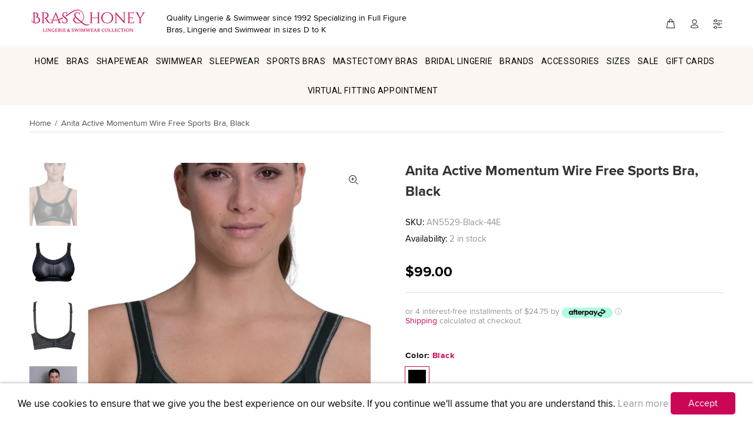

--- FILE ---
content_type: text/html; charset=utf-8
request_url: https://www.brasandhoney.com/products/anita-momentum-wire-free-sports-bra-black?variant=31849150971964
body_size: 58701
content:
<!doctype html>
<!--[if IE 9]> <html class="ie9 no-js" lang="en"> <![endif]-->
<!--[if (gt IE 9)|!(IE)]><!--> <html class="no-js" lang="en"> <!--<![endif]-->
<head>
     
  




<script>
window.KiwiSizing = window.KiwiSizing === undefined ? {} : window.KiwiSizing;
KiwiSizing.shop = "brashoney.myshopify.com";


KiwiSizing.data = {
  collections: "158880661564,158880727100,158880759868,158880792636,158881546300,158880825404,158924374076,158880890940,158924079164,158880923708,158880137276,158880170044,158924013628,158926700604,158925193276,158880202812,158880235580,158880268348,158880956476,158881579068,158880333884,158926766140,158880301116,158926831676,158926864444,158926897212,158880432188,158924144700,158926929980,158923554876,158880464956,158926995516,158881218620,158927061052,158881251388,158924472380,158649647164,158649679932,158651318332,158860869692,158874796092,158060314684,158574444604,158874894396,164039721020,158925422652,158574641212,158896914492",
  tags: "30B,30C,30D,30E,30F,30G,30H,32A,32B,32C,32D,32E,32F,32G,32H,34A,34B,34C,34D,34E,34F,34G,34H,36A,36B,36C,36D,36E,36F,36G,36H,38A,38B,38C,38D,38E,38F,38G,38H,40A,40B,40C,40D,40E,40F,40G,42A,42B,42C,42D,42E,42F,42G,44A,44B,44C,44D,44E,44F,46C,46D,46E,Anita,Anita Sports Bras,Black,Bras,Ladies Sports Bras,Lingerie,New,New Products,Soft Cup Sports Bras,Sports bra,Sports Bras",
  product: "4468075331644",
  vendor: "Anita",
  type: "Sports Bras",
  title: "Anita Active Momentum Wire Free Sports Bra, Black",
  images: ["\/\/www.brasandhoney.com\/cdn\/shop\/products\/AN5529BLACK.png?v=1672781407","\/\/www.brasandhoney.com\/cdn\/shop\/products\/anita-momentum-sports-bra-5529.jpg?v=1672781407","\/\/www.brasandhoney.com\/cdn\/shop\/products\/anita_sport_bra_5529-5.jpg?v=1672781407","\/\/www.brasandhoney.com\/cdn\/shop\/products\/5529_001_01BLACK.jpg?v=1672781407"],
  options: [{"name":"Color","position":1,"values":["Black"]},{"name":"Size","position":2,"values":["30B","30C","30D","30E","30F","30G","30H","32A","32B","32C","32D","32E","32F","32G","32H","34A","34B","34C","34D","34E","34F","34G","34H","36A","36B","36C","36D","36E","36F","36G","36H","38A","38B","38C","38D","38E","38F","38G","38H","40A","40B","40C","40D","40E","40F","40G","42A","42B","42C","42D","42E","42F","42G","44A","44B","44C","44D","44E","44F","46C","46D","46E"]}],
  variants: [{"id":31849149169724,"title":"Black \/ 30B","option1":"Black","option2":"30B","option3":null,"sku":"AN5529-Black-30B","requires_shipping":true,"taxable":true,"featured_image":null,"available":true,"name":"Anita Active Momentum Wire Free Sports Bra, Black - Black \/ 30B","public_title":"Black \/ 30B","options":["Black","30B"],"price":9900,"weight":0,"compare_at_price":0,"inventory_management":"shopify","barcode":"4009706179146","requires_selling_plan":false,"selling_plan_allocations":[]},{"id":31849149202492,"title":"Black \/ 30C","option1":"Black","option2":"30C","option3":null,"sku":"AN5529-Black-30C","requires_shipping":true,"taxable":true,"featured_image":null,"available":false,"name":"Anita Active Momentum Wire Free Sports Bra, Black - Black \/ 30C","public_title":"Black \/ 30C","options":["Black","30C"],"price":9900,"weight":0,"compare_at_price":0,"inventory_management":"shopify","barcode":"4009706179160","requires_selling_plan":false,"selling_plan_allocations":[]},{"id":31849149235260,"title":"Black \/ 30D","option1":"Black","option2":"30D","option3":null,"sku":"AN5529-Black-30D","requires_shipping":true,"taxable":true,"featured_image":null,"available":true,"name":"Anita Active Momentum Wire Free Sports Bra, Black - Black \/ 30D","public_title":"Black \/ 30D","options":["Black","30D"],"price":9900,"weight":0,"compare_at_price":0,"inventory_management":"shopify","barcode":"4009706179184","requires_selling_plan":false,"selling_plan_allocations":[]},{"id":31849149268028,"title":"Black \/ 30E","option1":"Black","option2":"30E","option3":null,"sku":"AN5529-Black-30E","requires_shipping":true,"taxable":true,"featured_image":null,"available":true,"name":"Anita Active Momentum Wire Free Sports Bra, Black - Black \/ 30E","public_title":"Black \/ 30E","options":["Black","30E"],"price":9900,"weight":0,"compare_at_price":0,"inventory_management":"shopify","barcode":"4009706179207","requires_selling_plan":false,"selling_plan_allocations":[]},{"id":31849149300796,"title":"Black \/ 30F","option1":"Black","option2":"30F","option3":null,"sku":"AN5529-Black-30F","requires_shipping":true,"taxable":true,"featured_image":null,"available":true,"name":"Anita Active Momentum Wire Free Sports Bra, Black - Black \/ 30F","public_title":"Black \/ 30F","options":["Black","30F"],"price":9900,"weight":0,"compare_at_price":0,"inventory_management":"shopify","barcode":"4009706179221","requires_selling_plan":false,"selling_plan_allocations":[]},{"id":31849149333564,"title":"Black \/ 30G","option1":"Black","option2":"30G","option3":null,"sku":"AN5529-Black-30G","requires_shipping":true,"taxable":true,"featured_image":null,"available":false,"name":"Anita Active Momentum Wire Free Sports Bra, Black - Black \/ 30G","public_title":"Black \/ 30G","options":["Black","30G"],"price":9900,"weight":0,"compare_at_price":0,"inventory_management":"shopify","barcode":"4009706179245","requires_selling_plan":false,"selling_plan_allocations":[]},{"id":31849149366332,"title":"Black \/ 30H","option1":"Black","option2":"30H","option3":null,"sku":"AN5529-Black-30H","requires_shipping":true,"taxable":true,"featured_image":null,"available":true,"name":"Anita Active Momentum Wire Free Sports Bra, Black - Black \/ 30H","public_title":"Black \/ 30H","options":["Black","30H"],"price":9900,"weight":0,"compare_at_price":0,"inventory_management":"shopify","barcode":"4009706179269","requires_selling_plan":false,"selling_plan_allocations":[]},{"id":31849149399100,"title":"Black \/ 32A","option1":"Black","option2":"32A","option3":null,"sku":"AN5529-Black-32A","requires_shipping":true,"taxable":true,"featured_image":null,"available":true,"name":"Anita Active Momentum Wire Free Sports Bra, Black - Black \/ 32A","public_title":"Black \/ 32A","options":["Black","32A"],"price":9900,"weight":0,"compare_at_price":0,"inventory_management":"shopify","barcode":"4009706185628","requires_selling_plan":false,"selling_plan_allocations":[]},{"id":31849149431868,"title":"Black \/ 32B","option1":"Black","option2":"32B","option3":null,"sku":"AN5529-Black-32B","requires_shipping":true,"taxable":true,"featured_image":null,"available":true,"name":"Anita Active Momentum Wire Free Sports Bra, Black - Black \/ 32B","public_title":"Black \/ 32B","options":["Black","32B"],"price":9900,"weight":0,"compare_at_price":0,"inventory_management":"shopify","barcode":"4009706845041","requires_selling_plan":false,"selling_plan_allocations":[]},{"id":31849149497404,"title":"Black \/ 32C","option1":"Black","option2":"32C","option3":null,"sku":"AN5529-Black-32C","requires_shipping":true,"taxable":true,"featured_image":null,"available":true,"name":"Anita Active Momentum Wire Free Sports Bra, Black - Black \/ 32C","public_title":"Black \/ 32C","options":["Black","32C"],"price":9900,"weight":0,"compare_at_price":0,"inventory_management":"shopify","barcode":"4009706625049","requires_selling_plan":false,"selling_plan_allocations":[]},{"id":31849149464636,"title":"Black \/ 32D","option1":"Black","option2":"32D","option3":null,"sku":"AN5529-Black-32D","requires_shipping":true,"taxable":true,"featured_image":null,"available":true,"name":"Anita Active Momentum Wire Free Sports Bra, Black - Black \/ 32D","public_title":"Black \/ 32D","options":["Black","32D"],"price":9900,"weight":0,"compare_at_price":0,"inventory_management":"shopify","barcode":"4009706639671","requires_selling_plan":false,"selling_plan_allocations":[]},{"id":31849149530172,"title":"Black \/ 32E","option1":"Black","option2":"32E","option3":null,"sku":"AN5529-Black-32E","requires_shipping":true,"taxable":true,"featured_image":null,"available":true,"name":"Anita Active Momentum Wire Free Sports Bra, Black - Black \/ 32E","public_title":"Black \/ 32E","options":["Black","32E"],"price":9900,"weight":0,"compare_at_price":0,"inventory_management":"shopify","barcode":"4009706641353","requires_selling_plan":false,"selling_plan_allocations":[]},{"id":31849149562940,"title":"Black \/ 32F","option1":"Black","option2":"32F","option3":null,"sku":"AN5529-Black-32F","requires_shipping":true,"taxable":true,"featured_image":null,"available":true,"name":"Anita Active Momentum Wire Free Sports Bra, Black - Black \/ 32F","public_title":"Black \/ 32F","options":["Black","32F"],"price":9900,"weight":0,"compare_at_price":0,"inventory_management":"shopify","barcode":"4009706649151","requires_selling_plan":false,"selling_plan_allocations":[]},{"id":31849149595708,"title":"Black \/ 32G","option1":"Black","option2":"32G","option3":null,"sku":"AN5529-Black-32G","requires_shipping":true,"taxable":true,"featured_image":null,"available":true,"name":"Anita Active Momentum Wire Free Sports Bra, Black - Black \/ 32G","public_title":"Black \/ 32G","options":["Black","32G"],"price":9900,"weight":0,"compare_at_price":0,"inventory_management":"shopify","barcode":"4009706658870","requires_selling_plan":false,"selling_plan_allocations":[]},{"id":31849149628476,"title":"Black \/ 32H","option1":"Black","option2":"32H","option3":null,"sku":"AN5529-Black-32H","requires_shipping":true,"taxable":true,"featured_image":null,"available":true,"name":"Anita Active Momentum Wire Free Sports Bra, Black - Black \/ 32H","public_title":"Black \/ 32H","options":["Black","32H"],"price":9900,"weight":0,"compare_at_price":0,"inventory_management":"shopify","barcode":"4009706664765","requires_selling_plan":false,"selling_plan_allocations":[]},{"id":31849149661244,"title":"Black \/ 34A","option1":"Black","option2":"34A","option3":null,"sku":"AN5529-Black-34A","requires_shipping":true,"taxable":true,"featured_image":null,"available":true,"name":"Anita Active Momentum Wire Free Sports Bra, Black - Black \/ 34A","public_title":"Black \/ 34A","options":["Black","34A"],"price":9900,"weight":0,"compare_at_price":0,"inventory_management":"shopify","barcode":"4009706185635","requires_selling_plan":false,"selling_plan_allocations":[]},{"id":31849149694012,"title":"Black \/ 34B","option1":"Black","option2":"34B","option3":null,"sku":"AN5529-Black-34B","requires_shipping":true,"taxable":true,"featured_image":null,"available":false,"name":"Anita Active Momentum Wire Free Sports Bra, Black - Black \/ 34B","public_title":"Black \/ 34B","options":["Black","34B"],"price":9900,"weight":0,"compare_at_price":0,"inventory_management":"shopify","barcode":"4009706845058","requires_selling_plan":false,"selling_plan_allocations":[]},{"id":31849149726780,"title":"Black \/ 34C","option1":"Black","option2":"34C","option3":null,"sku":"AN5529-Black-34C","requires_shipping":true,"taxable":true,"featured_image":null,"available":true,"name":"Anita Active Momentum Wire Free Sports Bra, Black - Black \/ 34C","public_title":"Black \/ 34C","options":["Black","34C"],"price":9900,"weight":0,"compare_at_price":0,"inventory_management":"shopify","barcode":"4009706625056","requires_selling_plan":false,"selling_plan_allocations":[]},{"id":31849149759548,"title":"Black \/ 34D","option1":"Black","option2":"34D","option3":null,"sku":"AN5529-Black-34D","requires_shipping":true,"taxable":true,"featured_image":null,"available":true,"name":"Anita Active Momentum Wire Free Sports Bra, Black - Black \/ 34D","public_title":"Black \/ 34D","options":["Black","34D"],"price":9900,"weight":0,"compare_at_price":0,"inventory_management":"shopify","barcode":"4009706641223","requires_selling_plan":false,"selling_plan_allocations":[]},{"id":31849149825084,"title":"Black \/ 34E","option1":"Black","option2":"34E","option3":null,"sku":"AN5529-Black-34E","requires_shipping":true,"taxable":true,"featured_image":null,"available":true,"name":"Anita Active Momentum Wire Free Sports Bra, Black - Black \/ 34E","public_title":"Black \/ 34E","options":["Black","34E"],"price":9900,"weight":0,"compare_at_price":0,"inventory_management":"shopify","barcode":"4009706641360","requires_selling_plan":false,"selling_plan_allocations":[]},{"id":31849149792316,"title":"Black \/ 34F","option1":"Black","option2":"34F","option3":null,"sku":"AN5529-Black-34F","requires_shipping":true,"taxable":true,"featured_image":null,"available":true,"name":"Anita Active Momentum Wire Free Sports Bra, Black - Black \/ 34F","public_title":"Black \/ 34F","options":["Black","34F"],"price":9900,"weight":0,"compare_at_price":0,"inventory_management":"shopify","barcode":"4009706649168","requires_selling_plan":false,"selling_plan_allocations":[]},{"id":31849149857852,"title":"Black \/ 34G","option1":"Black","option2":"34G","option3":null,"sku":"AN5529-Black-34G","requires_shipping":true,"taxable":true,"featured_image":null,"available":true,"name":"Anita Active Momentum Wire Free Sports Bra, Black - Black \/ 34G","public_title":"Black \/ 34G","options":["Black","34G"],"price":9900,"weight":0,"compare_at_price":0,"inventory_management":"shopify","barcode":"4009706658887","requires_selling_plan":false,"selling_plan_allocations":[]},{"id":31849149890620,"title":"Black \/ 34H","option1":"Black","option2":"34H","option3":null,"sku":"AN5529-Black-34H","requires_shipping":true,"taxable":true,"featured_image":null,"available":true,"name":"Anita Active Momentum Wire Free Sports Bra, Black - Black \/ 34H","public_title":"Black \/ 34H","options":["Black","34H"],"price":9900,"weight":0,"compare_at_price":0,"inventory_management":"shopify","barcode":"4009706664772","requires_selling_plan":false,"selling_plan_allocations":[]},{"id":31849149923388,"title":"Black \/ 36A","option1":"Black","option2":"36A","option3":null,"sku":"AN5529-Black-36A","requires_shipping":true,"taxable":true,"featured_image":null,"available":true,"name":"Anita Active Momentum Wire Free Sports Bra, Black - Black \/ 36A","public_title":"Black \/ 36A","options":["Black","36A"],"price":9900,"weight":0,"compare_at_price":0,"inventory_management":"shopify","barcode":"4009706185642","requires_selling_plan":false,"selling_plan_allocations":[]},{"id":31849149956156,"title":"Black \/ 36B","option1":"Black","option2":"36B","option3":null,"sku":"AN5529-Black-36B","requires_shipping":true,"taxable":true,"featured_image":null,"available":true,"name":"Anita Active Momentum Wire Free Sports Bra, Black - Black \/ 36B","public_title":"Black \/ 36B","options":["Black","36B"],"price":9900,"weight":0,"compare_at_price":0,"inventory_management":"shopify","barcode":"4009706845065","requires_selling_plan":false,"selling_plan_allocations":[]},{"id":31849149988924,"title":"Black \/ 36C","option1":"Black","option2":"36C","option3":null,"sku":"AN5529-Black-36C","requires_shipping":true,"taxable":true,"featured_image":null,"available":true,"name":"Anita Active Momentum Wire Free Sports Bra, Black - Black \/ 36C","public_title":"Black \/ 36C","options":["Black","36C"],"price":9900,"weight":0,"compare_at_price":0,"inventory_management":"shopify","barcode":"4009706625063","requires_selling_plan":false,"selling_plan_allocations":[]},{"id":31849150021692,"title":"Black \/ 36D","option1":"Black","option2":"36D","option3":null,"sku":"AN5529-Black-36D","requires_shipping":true,"taxable":true,"featured_image":null,"available":true,"name":"Anita Active Momentum Wire Free Sports Bra, Black - Black \/ 36D","public_title":"Black \/ 36D","options":["Black","36D"],"price":9900,"weight":0,"compare_at_price":0,"inventory_management":"shopify","barcode":"4009706641230","requires_selling_plan":false,"selling_plan_allocations":[]},{"id":31849150054460,"title":"Black \/ 36E","option1":"Black","option2":"36E","option3":null,"sku":"AN5529-Black-36E","requires_shipping":true,"taxable":true,"featured_image":null,"available":true,"name":"Anita Active Momentum Wire Free Sports Bra, Black - Black \/ 36E","public_title":"Black \/ 36E","options":["Black","36E"],"price":9900,"weight":0,"compare_at_price":0,"inventory_management":"shopify","barcode":"4009706646150","requires_selling_plan":false,"selling_plan_allocations":[]},{"id":31849150087228,"title":"Black \/ 36F","option1":"Black","option2":"36F","option3":null,"sku":"AN5529-Black-36F","requires_shipping":true,"taxable":true,"featured_image":null,"available":true,"name":"Anita Active Momentum Wire Free Sports Bra, Black - Black \/ 36F","public_title":"Black \/ 36F","options":["Black","36F"],"price":9900,"weight":0,"compare_at_price":0,"inventory_management":"shopify","barcode":"4009706649175","requires_selling_plan":false,"selling_plan_allocations":[]},{"id":31849150119996,"title":"Black \/ 36G","option1":"Black","option2":"36G","option3":null,"sku":"AN5529-Black-36G","requires_shipping":true,"taxable":true,"featured_image":null,"available":true,"name":"Anita Active Momentum Wire Free Sports Bra, Black - Black \/ 36G","public_title":"Black \/ 36G","options":["Black","36G"],"price":9900,"weight":0,"compare_at_price":0,"inventory_management":"shopify","barcode":"4009706658894","requires_selling_plan":false,"selling_plan_allocations":[]},{"id":31849150152764,"title":"Black \/ 36H","option1":"Black","option2":"36H","option3":null,"sku":"AN5529-Black-36H","requires_shipping":true,"taxable":true,"featured_image":null,"available":true,"name":"Anita Active Momentum Wire Free Sports Bra, Black - Black \/ 36H","public_title":"Black \/ 36H","options":["Black","36H"],"price":9900,"weight":0,"compare_at_price":0,"inventory_management":"shopify","barcode":"4009706664789","requires_selling_plan":false,"selling_plan_allocations":[]},{"id":32179349159996,"title":"Black \/ 38A","option1":"Black","option2":"38A","option3":null,"sku":"AN5529-Black-38A","requires_shipping":true,"taxable":true,"featured_image":null,"available":true,"name":"Anita Active Momentum Wire Free Sports Bra, Black - Black \/ 38A","public_title":"Black \/ 38A","options":["Black","38A"],"price":9900,"weight":0,"compare_at_price":0,"inventory_management":"shopify","barcode":"4009706185659","requires_selling_plan":false,"selling_plan_allocations":[]},{"id":31849150185532,"title":"Black \/ 38B","option1":"Black","option2":"38B","option3":null,"sku":"AN5529-Black-38B","requires_shipping":true,"taxable":true,"featured_image":null,"available":true,"name":"Anita Active Momentum Wire Free Sports Bra, Black - Black \/ 38B","public_title":"Black \/ 38B","options":["Black","38B"],"price":9900,"weight":0,"compare_at_price":0,"inventory_management":"shopify","barcode":"4009706845072","requires_selling_plan":false,"selling_plan_allocations":[]},{"id":31849150218300,"title":"Black \/ 38C","option1":"Black","option2":"38C","option3":null,"sku":"AN5529-Black-38C","requires_shipping":true,"taxable":true,"featured_image":null,"available":true,"name":"Anita Active Momentum Wire Free Sports Bra, Black - Black \/ 38C","public_title":"Black \/ 38C","options":["Black","38C"],"price":9900,"weight":0,"compare_at_price":0,"inventory_management":"shopify","barcode":"4009706625070","requires_selling_plan":false,"selling_plan_allocations":[]},{"id":31849150251068,"title":"Black \/ 38D","option1":"Black","option2":"38D","option3":null,"sku":"AN5529-Black-38D","requires_shipping":true,"taxable":true,"featured_image":null,"available":true,"name":"Anita Active Momentum Wire Free Sports Bra, Black - Black \/ 38D","public_title":"Black \/ 38D","options":["Black","38D"],"price":9900,"weight":0,"compare_at_price":0,"inventory_management":"shopify","barcode":"4009706641247","requires_selling_plan":false,"selling_plan_allocations":[]},{"id":31849150283836,"title":"Black \/ 38E","option1":"Black","option2":"38E","option3":null,"sku":"AN5529-Black-38E","requires_shipping":true,"taxable":true,"featured_image":null,"available":true,"name":"Anita Active Momentum Wire Free Sports Bra, Black - Black \/ 38E","public_title":"Black \/ 38E","options":["Black","38E"],"price":9900,"weight":0,"compare_at_price":0,"inventory_management":"shopify","barcode":"4009706646167","requires_selling_plan":false,"selling_plan_allocations":[]},{"id":31849150316604,"title":"Black \/ 38F","option1":"Black","option2":"38F","option3":null,"sku":"AN5529-Black-38F","requires_shipping":true,"taxable":true,"featured_image":null,"available":true,"name":"Anita Active Momentum Wire Free Sports Bra, Black - Black \/ 38F","public_title":"Black \/ 38F","options":["Black","38F"],"price":9900,"weight":0,"compare_at_price":0,"inventory_management":"shopify","barcode":"4009706649182","requires_selling_plan":false,"selling_plan_allocations":[]},{"id":31849150349372,"title":"Black \/ 38G","option1":"Black","option2":"38G","option3":null,"sku":"AN5529-Black-38G","requires_shipping":true,"taxable":true,"featured_image":null,"available":true,"name":"Anita Active Momentum Wire Free Sports Bra, Black - Black \/ 38G","public_title":"Black \/ 38G","options":["Black","38G"],"price":9900,"weight":0,"compare_at_price":0,"inventory_management":"shopify","barcode":"4009706658900","requires_selling_plan":false,"selling_plan_allocations":[]},{"id":31849150382140,"title":"Black \/ 38H","option1":"Black","option2":"38H","option3":null,"sku":"AN5529-Black-38H","requires_shipping":true,"taxable":true,"featured_image":null,"available":true,"name":"Anita Active Momentum Wire Free Sports Bra, Black - Black \/ 38H","public_title":"Black \/ 38H","options":["Black","38H"],"price":9900,"weight":0,"compare_at_price":0,"inventory_management":"shopify","barcode":"4009706664796","requires_selling_plan":false,"selling_plan_allocations":[]},{"id":31849150414908,"title":"Black \/ 40A","option1":"Black","option2":"40A","option3":null,"sku":"AN5529-Black-40A","requires_shipping":true,"taxable":true,"featured_image":null,"available":true,"name":"Anita Active Momentum Wire Free Sports Bra, Black - Black \/ 40A","public_title":"Black \/ 40A","options":["Black","40A"],"price":9900,"weight":0,"compare_at_price":0,"inventory_management":"shopify","barcode":"4009706185666","requires_selling_plan":false,"selling_plan_allocations":[]},{"id":31849150447676,"title":"Black \/ 40B","option1":"Black","option2":"40B","option3":null,"sku":"AN5529-Black-40B","requires_shipping":true,"taxable":true,"featured_image":null,"available":true,"name":"Anita Active Momentum Wire Free Sports Bra, Black - Black \/ 40B","public_title":"Black \/ 40B","options":["Black","40B"],"price":9900,"weight":0,"compare_at_price":0,"inventory_management":"shopify","barcode":"4009706845089","requires_selling_plan":false,"selling_plan_allocations":[]},{"id":31849150480444,"title":"Black \/ 40C","option1":"Black","option2":"40C","option3":null,"sku":"AN5529-Black-40C","requires_shipping":true,"taxable":true,"featured_image":null,"available":true,"name":"Anita Active Momentum Wire Free Sports Bra, Black - Black \/ 40C","public_title":"Black \/ 40C","options":["Black","40C"],"price":9900,"weight":0,"compare_at_price":0,"inventory_management":"shopify","barcode":"4009706625087","requires_selling_plan":false,"selling_plan_allocations":[]},{"id":31849150513212,"title":"Black \/ 40D","option1":"Black","option2":"40D","option3":null,"sku":"AN5529-Black-40D","requires_shipping":true,"taxable":true,"featured_image":null,"available":true,"name":"Anita Active Momentum Wire Free Sports Bra, Black - Black \/ 40D","public_title":"Black \/ 40D","options":["Black","40D"],"price":9900,"weight":0,"compare_at_price":0,"inventory_management":"shopify","barcode":"4009706641254","requires_selling_plan":false,"selling_plan_allocations":[]},{"id":31849150545980,"title":"Black \/ 40E","option1":"Black","option2":"40E","option3":null,"sku":"AN5529-Black-40E","requires_shipping":true,"taxable":true,"featured_image":null,"available":true,"name":"Anita Active Momentum Wire Free Sports Bra, Black - Black \/ 40E","public_title":"Black \/ 40E","options":["Black","40E"],"price":9900,"weight":0,"compare_at_price":0,"inventory_management":"shopify","barcode":"4009706646174","requires_selling_plan":false,"selling_plan_allocations":[]},{"id":31849150578748,"title":"Black \/ 40F","option1":"Black","option2":"40F","option3":null,"sku":"AN5529-Black-40F","requires_shipping":true,"taxable":true,"featured_image":null,"available":true,"name":"Anita Active Momentum Wire Free Sports Bra, Black - Black \/ 40F","public_title":"Black \/ 40F","options":["Black","40F"],"price":9900,"weight":0,"compare_at_price":0,"inventory_management":"shopify","barcode":"4009706649199","requires_selling_plan":false,"selling_plan_allocations":[]},{"id":31849150611516,"title":"Black \/ 40G","option1":"Black","option2":"40G","option3":null,"sku":"AN5529-Black-40G","requires_shipping":true,"taxable":true,"featured_image":null,"available":true,"name":"Anita Active Momentum Wire Free Sports Bra, Black - Black \/ 40G","public_title":"Black \/ 40G","options":["Black","40G"],"price":9900,"weight":0,"compare_at_price":0,"inventory_management":"shopify","barcode":"4009706659792","requires_selling_plan":false,"selling_plan_allocations":[]},{"id":32179349192764,"title":"Black \/ 42A","option1":"Black","option2":"42A","option3":null,"sku":"AN5529-Black-42A","requires_shipping":true,"taxable":true,"featured_image":null,"available":true,"name":"Anita Active Momentum Wire Free Sports Bra, Black - Black \/ 42A","public_title":"Black \/ 42A","options":["Black","42A"],"price":9900,"weight":0,"compare_at_price":0,"inventory_management":"shopify","barcode":"4009706185673","requires_selling_plan":false,"selling_plan_allocations":[]},{"id":31849150644284,"title":"Black \/ 42B","option1":"Black","option2":"42B","option3":null,"sku":"AN5529-Black-42B","requires_shipping":true,"taxable":true,"featured_image":null,"available":true,"name":"Anita Active Momentum Wire Free Sports Bra, Black - Black \/ 42B","public_title":"Black \/ 42B","options":["Black","42B"],"price":9900,"weight":0,"compare_at_price":0,"inventory_management":"shopify","barcode":"4009706845096","requires_selling_plan":false,"selling_plan_allocations":[]},{"id":31849150677052,"title":"Black \/ 42C","option1":"Black","option2":"42C","option3":null,"sku":"AN5529-Black-42C","requires_shipping":true,"taxable":true,"featured_image":null,"available":true,"name":"Anita Active Momentum Wire Free Sports Bra, Black - Black \/ 42C","public_title":"Black \/ 42C","options":["Black","42C"],"price":9900,"weight":0,"compare_at_price":0,"inventory_management":"shopify","barcode":"4009706625094","requires_selling_plan":false,"selling_plan_allocations":[]},{"id":31849150709820,"title":"Black \/ 42D","option1":"Black","option2":"42D","option3":null,"sku":"AN5529-Black-42D","requires_shipping":true,"taxable":true,"featured_image":null,"available":true,"name":"Anita Active Momentum Wire Free Sports Bra, Black - Black \/ 42D","public_title":"Black \/ 42D","options":["Black","42D"],"price":9900,"weight":0,"compare_at_price":0,"inventory_management":"shopify","barcode":"4009706641261","requires_selling_plan":false,"selling_plan_allocations":[]},{"id":31849150742588,"title":"Black \/ 42E","option1":"Black","option2":"42E","option3":null,"sku":"AN5529-Black-42E","requires_shipping":true,"taxable":true,"featured_image":null,"available":true,"name":"Anita Active Momentum Wire Free Sports Bra, Black - Black \/ 42E","public_title":"Black \/ 42E","options":["Black","42E"],"price":9900,"weight":0,"compare_at_price":0,"inventory_management":"shopify","barcode":"4009706646426","requires_selling_plan":false,"selling_plan_allocations":[]},{"id":31849150775356,"title":"Black \/ 42F","option1":"Black","option2":"42F","option3":null,"sku":"AN5529-Black-42F","requires_shipping":true,"taxable":true,"featured_image":null,"available":true,"name":"Anita Active Momentum Wire Free Sports Bra, Black - Black \/ 42F","public_title":"Black \/ 42F","options":["Black","42F"],"price":9900,"weight":0,"compare_at_price":0,"inventory_management":"shopify","barcode":"4009706649205","requires_selling_plan":false,"selling_plan_allocations":[]},{"id":31849150808124,"title":"Black \/ 42G","option1":"Black","option2":"42G","option3":null,"sku":"AN5529-Black-42G","requires_shipping":true,"taxable":true,"featured_image":null,"available":true,"name":"Anita Active Momentum Wire Free Sports Bra, Black - Black \/ 42G","public_title":"Black \/ 42G","options":["Black","42G"],"price":9900,"weight":0,"compare_at_price":0,"inventory_management":"shopify","barcode":"4009706659808","requires_selling_plan":false,"selling_plan_allocations":[]},{"id":31849150840892,"title":"Black \/ 44A","option1":"Black","option2":"44A","option3":null,"sku":"AN5529-Black-44A","requires_shipping":true,"taxable":true,"featured_image":null,"available":true,"name":"Anita Active Momentum Wire Free Sports Bra, Black - Black \/ 44A","public_title":"Black \/ 44A","options":["Black","44A"],"price":9900,"weight":0,"compare_at_price":0,"inventory_management":"shopify","barcode":"4009706185680","requires_selling_plan":false,"selling_plan_allocations":[]},{"id":31849150873660,"title":"Black \/ 44B","option1":"Black","option2":"44B","option3":null,"sku":"AN5529-Black-44B","requires_shipping":true,"taxable":true,"featured_image":null,"available":true,"name":"Anita Active Momentum Wire Free Sports Bra, Black - Black \/ 44B","public_title":"Black \/ 44B","options":["Black","44B"],"price":9900,"weight":0,"compare_at_price":0,"inventory_management":"shopify","barcode":"4009706845102","requires_selling_plan":false,"selling_plan_allocations":[]},{"id":31849150906428,"title":"Black \/ 44C","option1":"Black","option2":"44C","option3":null,"sku":"AN5529-Black-44C","requires_shipping":true,"taxable":true,"featured_image":null,"available":true,"name":"Anita Active Momentum Wire Free Sports Bra, Black - Black \/ 44C","public_title":"Black \/ 44C","options":["Black","44C"],"price":9900,"weight":0,"compare_at_price":0,"inventory_management":"shopify","barcode":"4009706625100","requires_selling_plan":false,"selling_plan_allocations":[]},{"id":31849150939196,"title":"Black \/ 44D","option1":"Black","option2":"44D","option3":null,"sku":"AN5529-Black-44D","requires_shipping":true,"taxable":true,"featured_image":null,"available":true,"name":"Anita Active Momentum Wire Free Sports Bra, Black - Black \/ 44D","public_title":"Black \/ 44D","options":["Black","44D"],"price":9900,"weight":0,"compare_at_price":0,"inventory_management":"shopify","barcode":"4009706641278","requires_selling_plan":false,"selling_plan_allocations":[]},{"id":31849150971964,"title":"Black \/ 44E","option1":"Black","option2":"44E","option3":null,"sku":"AN5529-Black-44E","requires_shipping":true,"taxable":true,"featured_image":null,"available":true,"name":"Anita Active Momentum Wire Free Sports Bra, Black - Black \/ 44E","public_title":"Black \/ 44E","options":["Black","44E"],"price":9900,"weight":0,"compare_at_price":0,"inventory_management":"shopify","barcode":"4009706646433","requires_selling_plan":false,"selling_plan_allocations":[]},{"id":31849151004732,"title":"Black \/ 44F","option1":"Black","option2":"44F","option3":null,"sku":"AN5529-Black-44F","requires_shipping":true,"taxable":true,"featured_image":null,"available":true,"name":"Anita Active Momentum Wire Free Sports Bra, Black - Black \/ 44F","public_title":"Black \/ 44F","options":["Black","44F"],"price":9900,"weight":0,"compare_at_price":0,"inventory_management":"shopify","barcode":"4009706826484","requires_selling_plan":false,"selling_plan_allocations":[]},{"id":31849151103036,"title":"Black \/ 46C","option1":"Black","option2":"46C","option3":null,"sku":"AN5529-Black-46C","requires_shipping":true,"taxable":true,"featured_image":null,"available":true,"name":"Anita Active Momentum Wire Free Sports Bra, Black - Black \/ 46C","public_title":"Black \/ 46C","options":["Black","46C"],"price":9900,"weight":0,"compare_at_price":0,"inventory_management":"shopify","barcode":"4009706963165","requires_selling_plan":false,"selling_plan_allocations":[]},{"id":31849151037500,"title":"Black \/ 46D","option1":"Black","option2":"46D","option3":null,"sku":"AN5529-Black-46D","requires_shipping":true,"taxable":true,"featured_image":null,"available":false,"name":"Anita Active Momentum Wire Free Sports Bra, Black - Black \/ 46D","public_title":"Black \/ 46D","options":["Black","46D"],"price":9900,"weight":0,"compare_at_price":0,"inventory_management":"shopify","barcode":"4009706963189","requires_selling_plan":false,"selling_plan_allocations":[]},{"id":31849151070268,"title":"Black \/ 46E","option1":"Black","option2":"46E","option3":null,"sku":"AN5529-Black-46E","requires_shipping":true,"taxable":true,"featured_image":null,"available":true,"name":"Anita Active Momentum Wire Free Sports Bra, Black - Black \/ 46E","public_title":"Black \/ 46E","options":["Black","46E"],"price":9900,"weight":0,"compare_at_price":0,"inventory_management":"shopify","barcode":"4009706963202","requires_selling_plan":false,"selling_plan_allocations":[]}],
};

</script>
  <meta name="google-site-verification" content="DKjeazXD1B2wr-_bAHJbe9FIT7_APnTEahL1S59VX7Q" />
  <meta name="google-site-verification" content="aXA8zAl03_IFXmiKHWHSK5X3BU8W10sV_jWZCatzaGI" />
  <meta name="google-site-verification" content="IV7BPLESttSpBdxSWN1s4zlr4HIcuHkGQYmE3wLG59w" />
  <meta name="google-site-verification" content="0KKbJnIBkCU9XBvwMzoZAQLqXkzGpDBVRhVVQ4MQgw0" />
  <meta name="google-site-verification" content="VxBKMho5tE-xVFhF65igCBG51zRz9srp9BnVso-75jI" />
  <meta name="msvalidate.01" content="02F17C09C3F6286B17FDB58F2FD75074" />
  <meta name="ahrefs-site-verification" content="27a49c98c094aaf9f8334885b044b14df9a16c9f744bfddd9b50eef5cdd9addc">
  <meta name="facebook-domain-verification" content="t4dq6o09z196oqm1nh7sissp042acn" />
      <!-- Basic page needs ================================================== -->
  <meta charset="utf-8">
  <!--[if IE]><meta http-equiv="X-UA-Compatible" content="IE=edge,chrome=1"><![endif]-->
  <meta name="viewport" content="width=device-width,initial-scale=1">
  <meta name="theme-color" content="#cb0655">
  <meta name="keywords" content="Shopify Template" />
  <meta name="author" content="p-themes">
  <link rel="alternate" href="https://www.brasandhoney.com/products/anita-momentum-wire-free-sports-bra-black" hreflang="en-us" />
  <link rel="alternate" href="https://www.brasandhoney.com/products/anita-momentum-wire-free-sports-bra-black" hreflang="en-ca" />
  <link rel="alternate" href="https://www.brasandhoney.co.uk/products/anita-momentum-wire-free-sports-bra-black" hreflang="en-gb" />
  <link rel="alternate" href="https://www.brasandhoney.com/products/anita-momentum-wire-free-sports-bra-black" hreflang="x-default"/>
  <link rel="alternate" href="https://www.brasandhoney.com/products/anita-momentum-wire-free-sports-bra-black" hreflang="en" />
  <link rel="canonical" href="https://www.brasandhoney.com/products/anita-momentum-wire-free-sports-bra-black">
	<meta property="og:price:currency" content="USD"><link rel="shortcut icon" href="//www.brasandhoney.com/cdn/shop/files/ms-icon-310x310_32x32.png?v=1614746841" type="image/png"><!-- Title and description ================================================== --><!-- Avada Size Chart Script -->
 
 <script src="//www.brasandhoney.com/cdn/shop/t/15/assets/size-chart-data.js?v=118227094320355814451644811417" defer="defer"></script>

<script>const AVADA_SC_LAST_UPDATE = 1625776730892</script>





<script>const AVADA_SC = {};
          AVADA_SC.product = {"id":4468075331644,"title":"Anita Active Momentum Wire Free Sports Bra, Black","handle":"anita-momentum-wire-free-sports-bra-black","description":"\u003cp\u003eThe \u003cstrong\u003eAnita Momentum Free Sports Bra in Black\u003c\/strong\u003e is awesome when you are looking for a gym buddy for your high energy workout, Using compression to reduce bounce and protect your breast tissue you get ultimate control back to enjoy your favorite activity. The bra remains stable with the large elastic underband that reduces skin irritation and keeps you secure. The color has a solid black frame and straps with a shiny silver\/black cups that give the bra a unique look.\u003c\/p\u003e\n\u003cp\u003eThe key feature of this bra are as follows:\u003c\/p\u003e\n\u003cul\u003e\n\u003cli\u003eMolded cups\u003c\/li\u003e\n\u003cli\u003eWireless cups\u003c\/li\u003e\n\u003cli\u003eLining\u003c\/li\u003e\n\u003cli\u003eSupport panels.\u003c\/li\u003e\n\u003cli\u003eBottom elasticated band\u003c\/li\u003e\n\u003cli\u003ePadded non-elastic straps at front\u003c\/li\u003e\n\u003cli\u003eRear elastic straps\u003c\/li\u003e\n\u003cli\u003eLeotard style back.\u003c\/li\u003e\n\u003cli\u003eHook and eye rear fitting\u003c\/li\u003e\n\u003cli\u003eStyle reference : 5529\u003c\/li\u003e\n\u003c\/ul\u003e\n\u003cp\u003eThe \u003cstrong\u003eAnita Active Momentum Wire Free Sports Bra in Black\u003c\/strong\u003e has been featured in many sports publications which great reviews. With reviews that are running based, it excels due to the high tech fabrics that are high impact quality and compression fitting. With such sturdy fabrics you would expect it to be heavy, but due to the light weight sports fabrics it is impressively nimble. With the hi tech fabrics this sports bra gives great support even in the bigger cup sizes and with molded, seamless and wireless cups it is able to deliver a minimum of breast movement even under high intensity training. With moisture wicking capabilities the bra has a brush styled lining that is able to keep you drier and cooler by moving the moisture away from the skin. The padded shoulder straps help to control any movement and are comfortable by helping to spread the weight more evenly.\u003c\/p\u003e\n\u003cp\u003eWe have a wide range of \u003ca href=\"https:\/\/www.brasandhoney.com\/collections\/sportswear\"\u003esports bras\u003c\/a\u003e available from many of the specialist larger cups size bra manufacturers, these brands include Anita, Freya, Panache, Shock Absorber, Sports jock, Enell and Royce. If you require any help or information with your purchase do not hesitate to \u003ca href=\"https:\/\/www.brasandhoney.com\/contacts\/\"\u003econtact us\u003c\/a\u003e.\u003c\/p\u003e","published_at":"2020-02-26T20:32:30-08:00","created_at":"2020-02-26T20:32:31-08:00","vendor":"Anita","type":"Sports Bras","tags":["30B","30C","30D","30E","30F","30G","30H","32A","32B","32C","32D","32E","32F","32G","32H","34A","34B","34C","34D","34E","34F","34G","34H","36A","36B","36C","36D","36E","36F","36G","36H","38A","38B","38C","38D","38E","38F","38G","38H","40A","40B","40C","40D","40E","40F","40G","42A","42B","42C","42D","42E","42F","42G","44A","44B","44C","44D","44E","44F","46C","46D","46E","Anita","Anita Sports Bras","Black","Bras","Ladies Sports Bras","Lingerie","New","New Products","Soft Cup Sports Bras","Sports bra","Sports Bras"],"price":9900,"price_min":9900,"price_max":9900,"available":true,"price_varies":false,"compare_at_price":0,"compare_at_price_min":0,"compare_at_price_max":0,"compare_at_price_varies":false,"variants":[{"id":31849149169724,"title":"Black \/ 30B","option1":"Black","option2":"30B","option3":null,"sku":"AN5529-Black-30B","requires_shipping":true,"taxable":true,"featured_image":null,"available":true,"name":"Anita Active Momentum Wire Free Sports Bra, Black - Black \/ 30B","public_title":"Black \/ 30B","options":["Black","30B"],"price":9900,"weight":0,"compare_at_price":0,"inventory_management":"shopify","barcode":"4009706179146","requires_selling_plan":false,"selling_plan_allocations":[]},{"id":31849149202492,"title":"Black \/ 30C","option1":"Black","option2":"30C","option3":null,"sku":"AN5529-Black-30C","requires_shipping":true,"taxable":true,"featured_image":null,"available":false,"name":"Anita Active Momentum Wire Free Sports Bra, Black - Black \/ 30C","public_title":"Black \/ 30C","options":["Black","30C"],"price":9900,"weight":0,"compare_at_price":0,"inventory_management":"shopify","barcode":"4009706179160","requires_selling_plan":false,"selling_plan_allocations":[]},{"id":31849149235260,"title":"Black \/ 30D","option1":"Black","option2":"30D","option3":null,"sku":"AN5529-Black-30D","requires_shipping":true,"taxable":true,"featured_image":null,"available":true,"name":"Anita Active Momentum Wire Free Sports Bra, Black - Black \/ 30D","public_title":"Black \/ 30D","options":["Black","30D"],"price":9900,"weight":0,"compare_at_price":0,"inventory_management":"shopify","barcode":"4009706179184","requires_selling_plan":false,"selling_plan_allocations":[]},{"id":31849149268028,"title":"Black \/ 30E","option1":"Black","option2":"30E","option3":null,"sku":"AN5529-Black-30E","requires_shipping":true,"taxable":true,"featured_image":null,"available":true,"name":"Anita Active Momentum Wire Free Sports Bra, Black - Black \/ 30E","public_title":"Black \/ 30E","options":["Black","30E"],"price":9900,"weight":0,"compare_at_price":0,"inventory_management":"shopify","barcode":"4009706179207","requires_selling_plan":false,"selling_plan_allocations":[]},{"id":31849149300796,"title":"Black \/ 30F","option1":"Black","option2":"30F","option3":null,"sku":"AN5529-Black-30F","requires_shipping":true,"taxable":true,"featured_image":null,"available":true,"name":"Anita Active Momentum Wire Free Sports Bra, Black - Black \/ 30F","public_title":"Black \/ 30F","options":["Black","30F"],"price":9900,"weight":0,"compare_at_price":0,"inventory_management":"shopify","barcode":"4009706179221","requires_selling_plan":false,"selling_plan_allocations":[]},{"id":31849149333564,"title":"Black \/ 30G","option1":"Black","option2":"30G","option3":null,"sku":"AN5529-Black-30G","requires_shipping":true,"taxable":true,"featured_image":null,"available":false,"name":"Anita Active Momentum Wire Free Sports Bra, Black - Black \/ 30G","public_title":"Black \/ 30G","options":["Black","30G"],"price":9900,"weight":0,"compare_at_price":0,"inventory_management":"shopify","barcode":"4009706179245","requires_selling_plan":false,"selling_plan_allocations":[]},{"id":31849149366332,"title":"Black \/ 30H","option1":"Black","option2":"30H","option3":null,"sku":"AN5529-Black-30H","requires_shipping":true,"taxable":true,"featured_image":null,"available":true,"name":"Anita Active Momentum Wire Free Sports Bra, Black - Black \/ 30H","public_title":"Black \/ 30H","options":["Black","30H"],"price":9900,"weight":0,"compare_at_price":0,"inventory_management":"shopify","barcode":"4009706179269","requires_selling_plan":false,"selling_plan_allocations":[]},{"id":31849149399100,"title":"Black \/ 32A","option1":"Black","option2":"32A","option3":null,"sku":"AN5529-Black-32A","requires_shipping":true,"taxable":true,"featured_image":null,"available":true,"name":"Anita Active Momentum Wire Free Sports Bra, Black - Black \/ 32A","public_title":"Black \/ 32A","options":["Black","32A"],"price":9900,"weight":0,"compare_at_price":0,"inventory_management":"shopify","barcode":"4009706185628","requires_selling_plan":false,"selling_plan_allocations":[]},{"id":31849149431868,"title":"Black \/ 32B","option1":"Black","option2":"32B","option3":null,"sku":"AN5529-Black-32B","requires_shipping":true,"taxable":true,"featured_image":null,"available":true,"name":"Anita Active Momentum Wire Free Sports Bra, Black - Black \/ 32B","public_title":"Black \/ 32B","options":["Black","32B"],"price":9900,"weight":0,"compare_at_price":0,"inventory_management":"shopify","barcode":"4009706845041","requires_selling_plan":false,"selling_plan_allocations":[]},{"id":31849149497404,"title":"Black \/ 32C","option1":"Black","option2":"32C","option3":null,"sku":"AN5529-Black-32C","requires_shipping":true,"taxable":true,"featured_image":null,"available":true,"name":"Anita Active Momentum Wire Free Sports Bra, Black - Black \/ 32C","public_title":"Black \/ 32C","options":["Black","32C"],"price":9900,"weight":0,"compare_at_price":0,"inventory_management":"shopify","barcode":"4009706625049","requires_selling_plan":false,"selling_plan_allocations":[]},{"id":31849149464636,"title":"Black \/ 32D","option1":"Black","option2":"32D","option3":null,"sku":"AN5529-Black-32D","requires_shipping":true,"taxable":true,"featured_image":null,"available":true,"name":"Anita Active Momentum Wire Free Sports Bra, Black - Black \/ 32D","public_title":"Black \/ 32D","options":["Black","32D"],"price":9900,"weight":0,"compare_at_price":0,"inventory_management":"shopify","barcode":"4009706639671","requires_selling_plan":false,"selling_plan_allocations":[]},{"id":31849149530172,"title":"Black \/ 32E","option1":"Black","option2":"32E","option3":null,"sku":"AN5529-Black-32E","requires_shipping":true,"taxable":true,"featured_image":null,"available":true,"name":"Anita Active Momentum Wire Free Sports Bra, Black - Black \/ 32E","public_title":"Black \/ 32E","options":["Black","32E"],"price":9900,"weight":0,"compare_at_price":0,"inventory_management":"shopify","barcode":"4009706641353","requires_selling_plan":false,"selling_plan_allocations":[]},{"id":31849149562940,"title":"Black \/ 32F","option1":"Black","option2":"32F","option3":null,"sku":"AN5529-Black-32F","requires_shipping":true,"taxable":true,"featured_image":null,"available":true,"name":"Anita Active Momentum Wire Free Sports Bra, Black - Black \/ 32F","public_title":"Black \/ 32F","options":["Black","32F"],"price":9900,"weight":0,"compare_at_price":0,"inventory_management":"shopify","barcode":"4009706649151","requires_selling_plan":false,"selling_plan_allocations":[]},{"id":31849149595708,"title":"Black \/ 32G","option1":"Black","option2":"32G","option3":null,"sku":"AN5529-Black-32G","requires_shipping":true,"taxable":true,"featured_image":null,"available":true,"name":"Anita Active Momentum Wire Free Sports Bra, Black - Black \/ 32G","public_title":"Black \/ 32G","options":["Black","32G"],"price":9900,"weight":0,"compare_at_price":0,"inventory_management":"shopify","barcode":"4009706658870","requires_selling_plan":false,"selling_plan_allocations":[]},{"id":31849149628476,"title":"Black \/ 32H","option1":"Black","option2":"32H","option3":null,"sku":"AN5529-Black-32H","requires_shipping":true,"taxable":true,"featured_image":null,"available":true,"name":"Anita Active Momentum Wire Free Sports Bra, Black - Black \/ 32H","public_title":"Black \/ 32H","options":["Black","32H"],"price":9900,"weight":0,"compare_at_price":0,"inventory_management":"shopify","barcode":"4009706664765","requires_selling_plan":false,"selling_plan_allocations":[]},{"id":31849149661244,"title":"Black \/ 34A","option1":"Black","option2":"34A","option3":null,"sku":"AN5529-Black-34A","requires_shipping":true,"taxable":true,"featured_image":null,"available":true,"name":"Anita Active Momentum Wire Free Sports Bra, Black - Black \/ 34A","public_title":"Black \/ 34A","options":["Black","34A"],"price":9900,"weight":0,"compare_at_price":0,"inventory_management":"shopify","barcode":"4009706185635","requires_selling_plan":false,"selling_plan_allocations":[]},{"id":31849149694012,"title":"Black \/ 34B","option1":"Black","option2":"34B","option3":null,"sku":"AN5529-Black-34B","requires_shipping":true,"taxable":true,"featured_image":null,"available":false,"name":"Anita Active Momentum Wire Free Sports Bra, Black - Black \/ 34B","public_title":"Black \/ 34B","options":["Black","34B"],"price":9900,"weight":0,"compare_at_price":0,"inventory_management":"shopify","barcode":"4009706845058","requires_selling_plan":false,"selling_plan_allocations":[]},{"id":31849149726780,"title":"Black \/ 34C","option1":"Black","option2":"34C","option3":null,"sku":"AN5529-Black-34C","requires_shipping":true,"taxable":true,"featured_image":null,"available":true,"name":"Anita Active Momentum Wire Free Sports Bra, Black - Black \/ 34C","public_title":"Black \/ 34C","options":["Black","34C"],"price":9900,"weight":0,"compare_at_price":0,"inventory_management":"shopify","barcode":"4009706625056","requires_selling_plan":false,"selling_plan_allocations":[]},{"id":31849149759548,"title":"Black \/ 34D","option1":"Black","option2":"34D","option3":null,"sku":"AN5529-Black-34D","requires_shipping":true,"taxable":true,"featured_image":null,"available":true,"name":"Anita Active Momentum Wire Free Sports Bra, Black - Black \/ 34D","public_title":"Black \/ 34D","options":["Black","34D"],"price":9900,"weight":0,"compare_at_price":0,"inventory_management":"shopify","barcode":"4009706641223","requires_selling_plan":false,"selling_plan_allocations":[]},{"id":31849149825084,"title":"Black \/ 34E","option1":"Black","option2":"34E","option3":null,"sku":"AN5529-Black-34E","requires_shipping":true,"taxable":true,"featured_image":null,"available":true,"name":"Anita Active Momentum Wire Free Sports Bra, Black - Black \/ 34E","public_title":"Black \/ 34E","options":["Black","34E"],"price":9900,"weight":0,"compare_at_price":0,"inventory_management":"shopify","barcode":"4009706641360","requires_selling_plan":false,"selling_plan_allocations":[]},{"id":31849149792316,"title":"Black \/ 34F","option1":"Black","option2":"34F","option3":null,"sku":"AN5529-Black-34F","requires_shipping":true,"taxable":true,"featured_image":null,"available":true,"name":"Anita Active Momentum Wire Free Sports Bra, Black - Black \/ 34F","public_title":"Black \/ 34F","options":["Black","34F"],"price":9900,"weight":0,"compare_at_price":0,"inventory_management":"shopify","barcode":"4009706649168","requires_selling_plan":false,"selling_plan_allocations":[]},{"id":31849149857852,"title":"Black \/ 34G","option1":"Black","option2":"34G","option3":null,"sku":"AN5529-Black-34G","requires_shipping":true,"taxable":true,"featured_image":null,"available":true,"name":"Anita Active Momentum Wire Free Sports Bra, Black - Black \/ 34G","public_title":"Black \/ 34G","options":["Black","34G"],"price":9900,"weight":0,"compare_at_price":0,"inventory_management":"shopify","barcode":"4009706658887","requires_selling_plan":false,"selling_plan_allocations":[]},{"id":31849149890620,"title":"Black \/ 34H","option1":"Black","option2":"34H","option3":null,"sku":"AN5529-Black-34H","requires_shipping":true,"taxable":true,"featured_image":null,"available":true,"name":"Anita Active Momentum Wire Free Sports Bra, Black - Black \/ 34H","public_title":"Black \/ 34H","options":["Black","34H"],"price":9900,"weight":0,"compare_at_price":0,"inventory_management":"shopify","barcode":"4009706664772","requires_selling_plan":false,"selling_plan_allocations":[]},{"id":31849149923388,"title":"Black \/ 36A","option1":"Black","option2":"36A","option3":null,"sku":"AN5529-Black-36A","requires_shipping":true,"taxable":true,"featured_image":null,"available":true,"name":"Anita Active Momentum Wire Free Sports Bra, Black - Black \/ 36A","public_title":"Black \/ 36A","options":["Black","36A"],"price":9900,"weight":0,"compare_at_price":0,"inventory_management":"shopify","barcode":"4009706185642","requires_selling_plan":false,"selling_plan_allocations":[]},{"id":31849149956156,"title":"Black \/ 36B","option1":"Black","option2":"36B","option3":null,"sku":"AN5529-Black-36B","requires_shipping":true,"taxable":true,"featured_image":null,"available":true,"name":"Anita Active Momentum Wire Free Sports Bra, Black - Black \/ 36B","public_title":"Black \/ 36B","options":["Black","36B"],"price":9900,"weight":0,"compare_at_price":0,"inventory_management":"shopify","barcode":"4009706845065","requires_selling_plan":false,"selling_plan_allocations":[]},{"id":31849149988924,"title":"Black \/ 36C","option1":"Black","option2":"36C","option3":null,"sku":"AN5529-Black-36C","requires_shipping":true,"taxable":true,"featured_image":null,"available":true,"name":"Anita Active Momentum Wire Free Sports Bra, Black - Black \/ 36C","public_title":"Black \/ 36C","options":["Black","36C"],"price":9900,"weight":0,"compare_at_price":0,"inventory_management":"shopify","barcode":"4009706625063","requires_selling_plan":false,"selling_plan_allocations":[]},{"id":31849150021692,"title":"Black \/ 36D","option1":"Black","option2":"36D","option3":null,"sku":"AN5529-Black-36D","requires_shipping":true,"taxable":true,"featured_image":null,"available":true,"name":"Anita Active Momentum Wire Free Sports Bra, Black - Black \/ 36D","public_title":"Black \/ 36D","options":["Black","36D"],"price":9900,"weight":0,"compare_at_price":0,"inventory_management":"shopify","barcode":"4009706641230","requires_selling_plan":false,"selling_plan_allocations":[]},{"id":31849150054460,"title":"Black \/ 36E","option1":"Black","option2":"36E","option3":null,"sku":"AN5529-Black-36E","requires_shipping":true,"taxable":true,"featured_image":null,"available":true,"name":"Anita Active Momentum Wire Free Sports Bra, Black - Black \/ 36E","public_title":"Black \/ 36E","options":["Black","36E"],"price":9900,"weight":0,"compare_at_price":0,"inventory_management":"shopify","barcode":"4009706646150","requires_selling_plan":false,"selling_plan_allocations":[]},{"id":31849150087228,"title":"Black \/ 36F","option1":"Black","option2":"36F","option3":null,"sku":"AN5529-Black-36F","requires_shipping":true,"taxable":true,"featured_image":null,"available":true,"name":"Anita Active Momentum Wire Free Sports Bra, Black - Black \/ 36F","public_title":"Black \/ 36F","options":["Black","36F"],"price":9900,"weight":0,"compare_at_price":0,"inventory_management":"shopify","barcode":"4009706649175","requires_selling_plan":false,"selling_plan_allocations":[]},{"id":31849150119996,"title":"Black \/ 36G","option1":"Black","option2":"36G","option3":null,"sku":"AN5529-Black-36G","requires_shipping":true,"taxable":true,"featured_image":null,"available":true,"name":"Anita Active Momentum Wire Free Sports Bra, Black - Black \/ 36G","public_title":"Black \/ 36G","options":["Black","36G"],"price":9900,"weight":0,"compare_at_price":0,"inventory_management":"shopify","barcode":"4009706658894","requires_selling_plan":false,"selling_plan_allocations":[]},{"id":31849150152764,"title":"Black \/ 36H","option1":"Black","option2":"36H","option3":null,"sku":"AN5529-Black-36H","requires_shipping":true,"taxable":true,"featured_image":null,"available":true,"name":"Anita Active Momentum Wire Free Sports Bra, Black - Black \/ 36H","public_title":"Black \/ 36H","options":["Black","36H"],"price":9900,"weight":0,"compare_at_price":0,"inventory_management":"shopify","barcode":"4009706664789","requires_selling_plan":false,"selling_plan_allocations":[]},{"id":32179349159996,"title":"Black \/ 38A","option1":"Black","option2":"38A","option3":null,"sku":"AN5529-Black-38A","requires_shipping":true,"taxable":true,"featured_image":null,"available":true,"name":"Anita Active Momentum Wire Free Sports Bra, Black - Black \/ 38A","public_title":"Black \/ 38A","options":["Black","38A"],"price":9900,"weight":0,"compare_at_price":0,"inventory_management":"shopify","barcode":"4009706185659","requires_selling_plan":false,"selling_plan_allocations":[]},{"id":31849150185532,"title":"Black \/ 38B","option1":"Black","option2":"38B","option3":null,"sku":"AN5529-Black-38B","requires_shipping":true,"taxable":true,"featured_image":null,"available":true,"name":"Anita Active Momentum Wire Free Sports Bra, Black - Black \/ 38B","public_title":"Black \/ 38B","options":["Black","38B"],"price":9900,"weight":0,"compare_at_price":0,"inventory_management":"shopify","barcode":"4009706845072","requires_selling_plan":false,"selling_plan_allocations":[]},{"id":31849150218300,"title":"Black \/ 38C","option1":"Black","option2":"38C","option3":null,"sku":"AN5529-Black-38C","requires_shipping":true,"taxable":true,"featured_image":null,"available":true,"name":"Anita Active Momentum Wire Free Sports Bra, Black - Black \/ 38C","public_title":"Black \/ 38C","options":["Black","38C"],"price":9900,"weight":0,"compare_at_price":0,"inventory_management":"shopify","barcode":"4009706625070","requires_selling_plan":false,"selling_plan_allocations":[]},{"id":31849150251068,"title":"Black \/ 38D","option1":"Black","option2":"38D","option3":null,"sku":"AN5529-Black-38D","requires_shipping":true,"taxable":true,"featured_image":null,"available":true,"name":"Anita Active Momentum Wire Free Sports Bra, Black - Black \/ 38D","public_title":"Black \/ 38D","options":["Black","38D"],"price":9900,"weight":0,"compare_at_price":0,"inventory_management":"shopify","barcode":"4009706641247","requires_selling_plan":false,"selling_plan_allocations":[]},{"id":31849150283836,"title":"Black \/ 38E","option1":"Black","option2":"38E","option3":null,"sku":"AN5529-Black-38E","requires_shipping":true,"taxable":true,"featured_image":null,"available":true,"name":"Anita Active Momentum Wire Free Sports Bra, Black - Black \/ 38E","public_title":"Black \/ 38E","options":["Black","38E"],"price":9900,"weight":0,"compare_at_price":0,"inventory_management":"shopify","barcode":"4009706646167","requires_selling_plan":false,"selling_plan_allocations":[]},{"id":31849150316604,"title":"Black \/ 38F","option1":"Black","option2":"38F","option3":null,"sku":"AN5529-Black-38F","requires_shipping":true,"taxable":true,"featured_image":null,"available":true,"name":"Anita Active Momentum Wire Free Sports Bra, Black - Black \/ 38F","public_title":"Black \/ 38F","options":["Black","38F"],"price":9900,"weight":0,"compare_at_price":0,"inventory_management":"shopify","barcode":"4009706649182","requires_selling_plan":false,"selling_plan_allocations":[]},{"id":31849150349372,"title":"Black \/ 38G","option1":"Black","option2":"38G","option3":null,"sku":"AN5529-Black-38G","requires_shipping":true,"taxable":true,"featured_image":null,"available":true,"name":"Anita Active Momentum Wire Free Sports Bra, Black - Black \/ 38G","public_title":"Black \/ 38G","options":["Black","38G"],"price":9900,"weight":0,"compare_at_price":0,"inventory_management":"shopify","barcode":"4009706658900","requires_selling_plan":false,"selling_plan_allocations":[]},{"id":31849150382140,"title":"Black \/ 38H","option1":"Black","option2":"38H","option3":null,"sku":"AN5529-Black-38H","requires_shipping":true,"taxable":true,"featured_image":null,"available":true,"name":"Anita Active Momentum Wire Free Sports Bra, Black - Black \/ 38H","public_title":"Black \/ 38H","options":["Black","38H"],"price":9900,"weight":0,"compare_at_price":0,"inventory_management":"shopify","barcode":"4009706664796","requires_selling_plan":false,"selling_plan_allocations":[]},{"id":31849150414908,"title":"Black \/ 40A","option1":"Black","option2":"40A","option3":null,"sku":"AN5529-Black-40A","requires_shipping":true,"taxable":true,"featured_image":null,"available":true,"name":"Anita Active Momentum Wire Free Sports Bra, Black - Black \/ 40A","public_title":"Black \/ 40A","options":["Black","40A"],"price":9900,"weight":0,"compare_at_price":0,"inventory_management":"shopify","barcode":"4009706185666","requires_selling_plan":false,"selling_plan_allocations":[]},{"id":31849150447676,"title":"Black \/ 40B","option1":"Black","option2":"40B","option3":null,"sku":"AN5529-Black-40B","requires_shipping":true,"taxable":true,"featured_image":null,"available":true,"name":"Anita Active Momentum Wire Free Sports Bra, Black - Black \/ 40B","public_title":"Black \/ 40B","options":["Black","40B"],"price":9900,"weight":0,"compare_at_price":0,"inventory_management":"shopify","barcode":"4009706845089","requires_selling_plan":false,"selling_plan_allocations":[]},{"id":31849150480444,"title":"Black \/ 40C","option1":"Black","option2":"40C","option3":null,"sku":"AN5529-Black-40C","requires_shipping":true,"taxable":true,"featured_image":null,"available":true,"name":"Anita Active Momentum Wire Free Sports Bra, Black - Black \/ 40C","public_title":"Black \/ 40C","options":["Black","40C"],"price":9900,"weight":0,"compare_at_price":0,"inventory_management":"shopify","barcode":"4009706625087","requires_selling_plan":false,"selling_plan_allocations":[]},{"id":31849150513212,"title":"Black \/ 40D","option1":"Black","option2":"40D","option3":null,"sku":"AN5529-Black-40D","requires_shipping":true,"taxable":true,"featured_image":null,"available":true,"name":"Anita Active Momentum Wire Free Sports Bra, Black - Black \/ 40D","public_title":"Black \/ 40D","options":["Black","40D"],"price":9900,"weight":0,"compare_at_price":0,"inventory_management":"shopify","barcode":"4009706641254","requires_selling_plan":false,"selling_plan_allocations":[]},{"id":31849150545980,"title":"Black \/ 40E","option1":"Black","option2":"40E","option3":null,"sku":"AN5529-Black-40E","requires_shipping":true,"taxable":true,"featured_image":null,"available":true,"name":"Anita Active Momentum Wire Free Sports Bra, Black - Black \/ 40E","public_title":"Black \/ 40E","options":["Black","40E"],"price":9900,"weight":0,"compare_at_price":0,"inventory_management":"shopify","barcode":"4009706646174","requires_selling_plan":false,"selling_plan_allocations":[]},{"id":31849150578748,"title":"Black \/ 40F","option1":"Black","option2":"40F","option3":null,"sku":"AN5529-Black-40F","requires_shipping":true,"taxable":true,"featured_image":null,"available":true,"name":"Anita Active Momentum Wire Free Sports Bra, Black - Black \/ 40F","public_title":"Black \/ 40F","options":["Black","40F"],"price":9900,"weight":0,"compare_at_price":0,"inventory_management":"shopify","barcode":"4009706649199","requires_selling_plan":false,"selling_plan_allocations":[]},{"id":31849150611516,"title":"Black \/ 40G","option1":"Black","option2":"40G","option3":null,"sku":"AN5529-Black-40G","requires_shipping":true,"taxable":true,"featured_image":null,"available":true,"name":"Anita Active Momentum Wire Free Sports Bra, Black - Black \/ 40G","public_title":"Black \/ 40G","options":["Black","40G"],"price":9900,"weight":0,"compare_at_price":0,"inventory_management":"shopify","barcode":"4009706659792","requires_selling_plan":false,"selling_plan_allocations":[]},{"id":32179349192764,"title":"Black \/ 42A","option1":"Black","option2":"42A","option3":null,"sku":"AN5529-Black-42A","requires_shipping":true,"taxable":true,"featured_image":null,"available":true,"name":"Anita Active Momentum Wire Free Sports Bra, Black - Black \/ 42A","public_title":"Black \/ 42A","options":["Black","42A"],"price":9900,"weight":0,"compare_at_price":0,"inventory_management":"shopify","barcode":"4009706185673","requires_selling_plan":false,"selling_plan_allocations":[]},{"id":31849150644284,"title":"Black \/ 42B","option1":"Black","option2":"42B","option3":null,"sku":"AN5529-Black-42B","requires_shipping":true,"taxable":true,"featured_image":null,"available":true,"name":"Anita Active Momentum Wire Free Sports Bra, Black - Black \/ 42B","public_title":"Black \/ 42B","options":["Black","42B"],"price":9900,"weight":0,"compare_at_price":0,"inventory_management":"shopify","barcode":"4009706845096","requires_selling_plan":false,"selling_plan_allocations":[]},{"id":31849150677052,"title":"Black \/ 42C","option1":"Black","option2":"42C","option3":null,"sku":"AN5529-Black-42C","requires_shipping":true,"taxable":true,"featured_image":null,"available":true,"name":"Anita Active Momentum Wire Free Sports Bra, Black - Black \/ 42C","public_title":"Black \/ 42C","options":["Black","42C"],"price":9900,"weight":0,"compare_at_price":0,"inventory_management":"shopify","barcode":"4009706625094","requires_selling_plan":false,"selling_plan_allocations":[]},{"id":31849150709820,"title":"Black \/ 42D","option1":"Black","option2":"42D","option3":null,"sku":"AN5529-Black-42D","requires_shipping":true,"taxable":true,"featured_image":null,"available":true,"name":"Anita Active Momentum Wire Free Sports Bra, Black - Black \/ 42D","public_title":"Black \/ 42D","options":["Black","42D"],"price":9900,"weight":0,"compare_at_price":0,"inventory_management":"shopify","barcode":"4009706641261","requires_selling_plan":false,"selling_plan_allocations":[]},{"id":31849150742588,"title":"Black \/ 42E","option1":"Black","option2":"42E","option3":null,"sku":"AN5529-Black-42E","requires_shipping":true,"taxable":true,"featured_image":null,"available":true,"name":"Anita Active Momentum Wire Free Sports Bra, Black - Black \/ 42E","public_title":"Black \/ 42E","options":["Black","42E"],"price":9900,"weight":0,"compare_at_price":0,"inventory_management":"shopify","barcode":"4009706646426","requires_selling_plan":false,"selling_plan_allocations":[]},{"id":31849150775356,"title":"Black \/ 42F","option1":"Black","option2":"42F","option3":null,"sku":"AN5529-Black-42F","requires_shipping":true,"taxable":true,"featured_image":null,"available":true,"name":"Anita Active Momentum Wire Free Sports Bra, Black - Black \/ 42F","public_title":"Black \/ 42F","options":["Black","42F"],"price":9900,"weight":0,"compare_at_price":0,"inventory_management":"shopify","barcode":"4009706649205","requires_selling_plan":false,"selling_plan_allocations":[]},{"id":31849150808124,"title":"Black \/ 42G","option1":"Black","option2":"42G","option3":null,"sku":"AN5529-Black-42G","requires_shipping":true,"taxable":true,"featured_image":null,"available":true,"name":"Anita Active Momentum Wire Free Sports Bra, Black - Black \/ 42G","public_title":"Black \/ 42G","options":["Black","42G"],"price":9900,"weight":0,"compare_at_price":0,"inventory_management":"shopify","barcode":"4009706659808","requires_selling_plan":false,"selling_plan_allocations":[]},{"id":31849150840892,"title":"Black \/ 44A","option1":"Black","option2":"44A","option3":null,"sku":"AN5529-Black-44A","requires_shipping":true,"taxable":true,"featured_image":null,"available":true,"name":"Anita Active Momentum Wire Free Sports Bra, Black - Black \/ 44A","public_title":"Black \/ 44A","options":["Black","44A"],"price":9900,"weight":0,"compare_at_price":0,"inventory_management":"shopify","barcode":"4009706185680","requires_selling_plan":false,"selling_plan_allocations":[]},{"id":31849150873660,"title":"Black \/ 44B","option1":"Black","option2":"44B","option3":null,"sku":"AN5529-Black-44B","requires_shipping":true,"taxable":true,"featured_image":null,"available":true,"name":"Anita Active Momentum Wire Free Sports Bra, Black - Black \/ 44B","public_title":"Black \/ 44B","options":["Black","44B"],"price":9900,"weight":0,"compare_at_price":0,"inventory_management":"shopify","barcode":"4009706845102","requires_selling_plan":false,"selling_plan_allocations":[]},{"id":31849150906428,"title":"Black \/ 44C","option1":"Black","option2":"44C","option3":null,"sku":"AN5529-Black-44C","requires_shipping":true,"taxable":true,"featured_image":null,"available":true,"name":"Anita Active Momentum Wire Free Sports Bra, Black - Black \/ 44C","public_title":"Black \/ 44C","options":["Black","44C"],"price":9900,"weight":0,"compare_at_price":0,"inventory_management":"shopify","barcode":"4009706625100","requires_selling_plan":false,"selling_plan_allocations":[]},{"id":31849150939196,"title":"Black \/ 44D","option1":"Black","option2":"44D","option3":null,"sku":"AN5529-Black-44D","requires_shipping":true,"taxable":true,"featured_image":null,"available":true,"name":"Anita Active Momentum Wire Free Sports Bra, Black - Black \/ 44D","public_title":"Black \/ 44D","options":["Black","44D"],"price":9900,"weight":0,"compare_at_price":0,"inventory_management":"shopify","barcode":"4009706641278","requires_selling_plan":false,"selling_plan_allocations":[]},{"id":31849150971964,"title":"Black \/ 44E","option1":"Black","option2":"44E","option3":null,"sku":"AN5529-Black-44E","requires_shipping":true,"taxable":true,"featured_image":null,"available":true,"name":"Anita Active Momentum Wire Free Sports Bra, Black - Black \/ 44E","public_title":"Black \/ 44E","options":["Black","44E"],"price":9900,"weight":0,"compare_at_price":0,"inventory_management":"shopify","barcode":"4009706646433","requires_selling_plan":false,"selling_plan_allocations":[]},{"id":31849151004732,"title":"Black \/ 44F","option1":"Black","option2":"44F","option3":null,"sku":"AN5529-Black-44F","requires_shipping":true,"taxable":true,"featured_image":null,"available":true,"name":"Anita Active Momentum Wire Free Sports Bra, Black - Black \/ 44F","public_title":"Black \/ 44F","options":["Black","44F"],"price":9900,"weight":0,"compare_at_price":0,"inventory_management":"shopify","barcode":"4009706826484","requires_selling_plan":false,"selling_plan_allocations":[]},{"id":31849151103036,"title":"Black \/ 46C","option1":"Black","option2":"46C","option3":null,"sku":"AN5529-Black-46C","requires_shipping":true,"taxable":true,"featured_image":null,"available":true,"name":"Anita Active Momentum Wire Free Sports Bra, Black - Black \/ 46C","public_title":"Black \/ 46C","options":["Black","46C"],"price":9900,"weight":0,"compare_at_price":0,"inventory_management":"shopify","barcode":"4009706963165","requires_selling_plan":false,"selling_plan_allocations":[]},{"id":31849151037500,"title":"Black \/ 46D","option1":"Black","option2":"46D","option3":null,"sku":"AN5529-Black-46D","requires_shipping":true,"taxable":true,"featured_image":null,"available":false,"name":"Anita Active Momentum Wire Free Sports Bra, Black - Black \/ 46D","public_title":"Black \/ 46D","options":["Black","46D"],"price":9900,"weight":0,"compare_at_price":0,"inventory_management":"shopify","barcode":"4009706963189","requires_selling_plan":false,"selling_plan_allocations":[]},{"id":31849151070268,"title":"Black \/ 46E","option1":"Black","option2":"46E","option3":null,"sku":"AN5529-Black-46E","requires_shipping":true,"taxable":true,"featured_image":null,"available":true,"name":"Anita Active Momentum Wire Free Sports Bra, Black - Black \/ 46E","public_title":"Black \/ 46E","options":["Black","46E"],"price":9900,"weight":0,"compare_at_price":0,"inventory_management":"shopify","barcode":"4009706963202","requires_selling_plan":false,"selling_plan_allocations":[]}],"images":["\/\/www.brasandhoney.com\/cdn\/shop\/products\/AN5529BLACK.png?v=1672781407","\/\/www.brasandhoney.com\/cdn\/shop\/products\/anita-momentum-sports-bra-5529.jpg?v=1672781407","\/\/www.brasandhoney.com\/cdn\/shop\/products\/anita_sport_bra_5529-5.jpg?v=1672781407","\/\/www.brasandhoney.com\/cdn\/shop\/products\/5529_001_01BLACK.jpg?v=1672781407"],"featured_image":"\/\/www.brasandhoney.com\/cdn\/shop\/products\/AN5529BLACK.png?v=1672781407","options":["Color","Size"],"media":[{"alt":null,"id":37018622263524,"position":1,"preview_image":{"aspect_ratio":0.76,"height":1250,"width":950,"src":"\/\/www.brasandhoney.com\/cdn\/shop\/products\/AN5529BLACK.png?v=1672781407"},"aspect_ratio":0.76,"height":1250,"media_type":"image","src":"\/\/www.brasandhoney.com\/cdn\/shop\/products\/AN5529BLACK.png?v=1672781407","width":950},{"alt":null,"id":6369273970748,"position":2,"preview_image":{"aspect_ratio":1.0,"height":800,"width":800,"src":"\/\/www.brasandhoney.com\/cdn\/shop\/products\/anita-momentum-sports-bra-5529.jpg?v=1672781407"},"aspect_ratio":1.0,"height":800,"media_type":"image","src":"\/\/www.brasandhoney.com\/cdn\/shop\/products\/anita-momentum-sports-bra-5529.jpg?v=1672781407","width":800},{"alt":null,"id":6369274003516,"position":3,"preview_image":{"aspect_ratio":0.826,"height":1152,"width":952,"src":"\/\/www.brasandhoney.com\/cdn\/shop\/products\/anita_sport_bra_5529-5.jpg?v=1672781407"},"aspect_ratio":0.826,"height":1152,"media_type":"image","src":"\/\/www.brasandhoney.com\/cdn\/shop\/products\/anita_sport_bra_5529-5.jpg?v=1672781407","width":952},{"alt":null,"id":37018586382564,"position":4,"preview_image":{"aspect_ratio":1.0,"height":1920,"width":1920,"src":"\/\/www.brasandhoney.com\/cdn\/shop\/products\/5529_001_01BLACK.jpg?v=1672781407"},"aspect_ratio":1.0,"height":1920,"media_type":"image","src":"\/\/www.brasandhoney.com\/cdn\/shop\/products\/5529_001_01BLACK.jpg?v=1672781407","width":1920}],"requires_selling_plan":false,"selling_plan_groups":[],"content":"\u003cp\u003eThe \u003cstrong\u003eAnita Momentum Free Sports Bra in Black\u003c\/strong\u003e is awesome when you are looking for a gym buddy for your high energy workout, Using compression to reduce bounce and protect your breast tissue you get ultimate control back to enjoy your favorite activity. The bra remains stable with the large elastic underband that reduces skin irritation and keeps you secure. The color has a solid black frame and straps with a shiny silver\/black cups that give the bra a unique look.\u003c\/p\u003e\n\u003cp\u003eThe key feature of this bra are as follows:\u003c\/p\u003e\n\u003cul\u003e\n\u003cli\u003eMolded cups\u003c\/li\u003e\n\u003cli\u003eWireless cups\u003c\/li\u003e\n\u003cli\u003eLining\u003c\/li\u003e\n\u003cli\u003eSupport panels.\u003c\/li\u003e\n\u003cli\u003eBottom elasticated band\u003c\/li\u003e\n\u003cli\u003ePadded non-elastic straps at front\u003c\/li\u003e\n\u003cli\u003eRear elastic straps\u003c\/li\u003e\n\u003cli\u003eLeotard style back.\u003c\/li\u003e\n\u003cli\u003eHook and eye rear fitting\u003c\/li\u003e\n\u003cli\u003eStyle reference : 5529\u003c\/li\u003e\n\u003c\/ul\u003e\n\u003cp\u003eThe \u003cstrong\u003eAnita Active Momentum Wire Free Sports Bra in Black\u003c\/strong\u003e has been featured in many sports publications which great reviews. With reviews that are running based, it excels due to the high tech fabrics that are high impact quality and compression fitting. With such sturdy fabrics you would expect it to be heavy, but due to the light weight sports fabrics it is impressively nimble. With the hi tech fabrics this sports bra gives great support even in the bigger cup sizes and with molded, seamless and wireless cups it is able to deliver a minimum of breast movement even under high intensity training. With moisture wicking capabilities the bra has a brush styled lining that is able to keep you drier and cooler by moving the moisture away from the skin. The padded shoulder straps help to control any movement and are comfortable by helping to spread the weight more evenly.\u003c\/p\u003e\n\u003cp\u003eWe have a wide range of \u003ca href=\"https:\/\/www.brasandhoney.com\/collections\/sportswear\"\u003esports bras\u003c\/a\u003e available from many of the specialist larger cups size bra manufacturers, these brands include Anita, Freya, Panache, Shock Absorber, Sports jock, Enell and Royce. If you require any help or information with your purchase do not hesitate to \u003ca href=\"https:\/\/www.brasandhoney.com\/contacts\/\"\u003econtact us\u003c\/a\u003e.\u003c\/p\u003e"};
          AVADA_SC.template = "product";
          AVADA_SC.collections = [];
          AVADA_SC.collections.push("")
          
          AVADA_SC.collections.push("158880661564");
          
          AVADA_SC.collections.push("158880727100");
          
          AVADA_SC.collections.push("158880759868");
          
          AVADA_SC.collections.push("158880792636");
          
          AVADA_SC.collections.push("158881546300");
          
          AVADA_SC.collections.push("158880825404");
          
          AVADA_SC.collections.push("158924374076");
          
          AVADA_SC.collections.push("158880890940");
          
          AVADA_SC.collections.push("158924079164");
          
          AVADA_SC.collections.push("158880923708");
          
          AVADA_SC.collections.push("158880137276");
          
          AVADA_SC.collections.push("158880170044");
          
          AVADA_SC.collections.push("158924013628");
          
          AVADA_SC.collections.push("158926700604");
          
          AVADA_SC.collections.push("158925193276");
          
          AVADA_SC.collections.push("158880202812");
          
          AVADA_SC.collections.push("158880235580");
          
          AVADA_SC.collections.push("158880268348");
          
          AVADA_SC.collections.push("158880956476");
          
          AVADA_SC.collections.push("158881579068");
          
          AVADA_SC.collections.push("158880333884");
          
          AVADA_SC.collections.push("158926766140");
          
          AVADA_SC.collections.push("158880301116");
          
          AVADA_SC.collections.push("158926831676");
          
          AVADA_SC.collections.push("158926864444");
          
          AVADA_SC.collections.push("158926897212");
          
          AVADA_SC.collections.push("158880432188");
          
          AVADA_SC.collections.push("158924144700");
          
          AVADA_SC.collections.push("158926929980");
          
          AVADA_SC.collections.push("158923554876");
          
          AVADA_SC.collections.push("158880464956");
          
          AVADA_SC.collections.push("158926995516");
          
          AVADA_SC.collections.push("158881218620");
          
          AVADA_SC.collections.push("158927061052");
          
          AVADA_SC.collections.push("158881251388");
          
          AVADA_SC.collections.push("158924472380");
          
          AVADA_SC.collections.push("158649647164");
          
          AVADA_SC.collections.push("158649679932");
          
          AVADA_SC.collections.push("158651318332");
          
          AVADA_SC.collections.push("158860869692");
          
          AVADA_SC.collections.push("158874796092");
          
          AVADA_SC.collections.push("158060314684");
          
          AVADA_SC.collections.push("158574444604");
          
          AVADA_SC.collections.push("158874894396");
          
          AVADA_SC.collections.push("164039721020");
          
          AVADA_SC.collections.push("158925422652");
          
          AVADA_SC.collections.push("158574641212");
          
          AVADA_SC.collections.push("158896914492");
          
  </script>
  <!-- /Avada Size Chart Script -->

<title>The Anita Active Momentum Wire Free Sports Bra in Black
&ndash; Bras &amp; Honey USA
</title><meta name="description" content="At Bras &amp; Honey we offer The Anita Active Momentum Wire Free Sports Bra in Black- Fast Shipping and Great Savings, Order Today.">
  
<!-- Social meta ================================================== --><!-- /snippets/social-meta-tags.liquid -->
<meta property="og:site_name" content="Bras &amp; Honey USA">
<meta property="og:url" content="https://www.brasandhoney.com/products/anita-momentum-wire-free-sports-bra-black">
<meta property="og:title" content="Anita Active Momentum Wire Free Sports Bra, Black">
<meta property="og:type" content="product">
<meta property="og:description" content="At Bras &amp; Honey we offer The Anita Active Momentum Wire Free Sports Bra in Black- Fast Shipping and Great Savings, Order Today."><meta property="og:price:amount" content="99.00">
  <meta property="og:price:currency" content="USD"><meta property="og:image" content="http://www.brasandhoney.com/cdn/shop/products/AN5529BLACK_1200x1200.png?v=1672781407"><meta property="og:image" content="http://www.brasandhoney.com/cdn/shop/products/anita-momentum-sports-bra-5529_1200x1200.jpg?v=1672781407"><meta property="og:image" content="http://www.brasandhoney.com/cdn/shop/products/anita_sport_bra_5529-5_1200x1200.jpg?v=1672781407">
<meta property="og:image:secure_url" content="https://www.brasandhoney.com/cdn/shop/products/AN5529BLACK_1200x1200.png?v=1672781407"><meta property="og:image:secure_url" content="https://www.brasandhoney.com/cdn/shop/products/anita-momentum-sports-bra-5529_1200x1200.jpg?v=1672781407"><meta property="og:image:secure_url" content="https://www.brasandhoney.com/cdn/shop/products/anita_sport_bra_5529-5_1200x1200.jpg?v=1672781407">
<meta name="twitter:card" content="summary_large_image">
<meta name="twitter:title" content="Anita Active Momentum Wire Free Sports Bra, Black">
<meta name="twitter:description" content="At Bras &amp; Honey we offer The Anita Active Momentum Wire Free Sports Bra in Black- Fast Shipping and Great Savings, Order Today.">
<!-- Helpers ================================================== -->

  <!-- CSS ================================================== -->
<link href="//www.brasandhoney.com/cdn/shop/t/15/assets/theme.css?v=84241286899116006271733954146" rel="stylesheet" type="text/css" media="all" />



<script src="//www.brasandhoney.com/cdn/shop/t/15/assets/jquery.min.js?v=146653844047132007351644811409" defer="defer"></script><!-- Header hook for plugins ================================================== -->
  <script>window.performance && window.performance.mark && window.performance.mark('shopify.content_for_header.start');</script><meta name="google-site-verification" content="VxBKMho5tE-xVFhF65igCBG51zRz9srp9BnVso-75jI">
<meta id="shopify-digital-wallet" name="shopify-digital-wallet" content="/28581953596/digital_wallets/dialog">
<meta name="shopify-checkout-api-token" content="0d819aba847bca4c601b697db9b27ca4">
<meta id="in-context-paypal-metadata" data-shop-id="28581953596" data-venmo-supported="true" data-environment="production" data-locale="en_US" data-paypal-v4="true" data-currency="USD">
<link rel="alternate" hreflang="x-default" href="https://www.brasandhoney.com/products/anita-momentum-wire-free-sports-bra-black">
<link rel="alternate" hreflang="en" href="https://www.brasandhoney.com/products/anita-momentum-wire-free-sports-bra-black">
<link rel="alternate" hreflang="es" href="https://www.brasandhoney.com/es/products/anita-momentum-wire-free-sports-bra-black">
<link rel="alternate" type="application/json+oembed" href="https://www.brasandhoney.com/products/anita-momentum-wire-free-sports-bra-black.oembed">
<script async="async" src="/checkouts/internal/preloads.js?locale=en-US"></script>
<link rel="preconnect" href="https://shop.app" crossorigin="anonymous">
<script async="async" src="https://shop.app/checkouts/internal/preloads.js?locale=en-US&shop_id=28581953596" crossorigin="anonymous"></script>
<script id="apple-pay-shop-capabilities" type="application/json">{"shopId":28581953596,"countryCode":"US","currencyCode":"USD","merchantCapabilities":["supports3DS"],"merchantId":"gid:\/\/shopify\/Shop\/28581953596","merchantName":"Bras \u0026 Honey USA","requiredBillingContactFields":["postalAddress","email","phone"],"requiredShippingContactFields":["postalAddress","email","phone"],"shippingType":"shipping","supportedNetworks":["visa","masterCard","amex","discover","elo","jcb"],"total":{"type":"pending","label":"Bras \u0026 Honey USA","amount":"1.00"},"shopifyPaymentsEnabled":true,"supportsSubscriptions":true}</script>
<script id="shopify-features" type="application/json">{"accessToken":"0d819aba847bca4c601b697db9b27ca4","betas":["rich-media-storefront-analytics"],"domain":"www.brasandhoney.com","predictiveSearch":true,"shopId":28581953596,"locale":"en"}</script>
<script>var Shopify = Shopify || {};
Shopify.shop = "brashoney.myshopify.com";
Shopify.locale = "en";
Shopify.currency = {"active":"USD","rate":"1.0"};
Shopify.country = "US";
Shopify.theme = {"name":"bras-honey-myshopify-com- [Afterpay 10\/20\/20] w...","id":130763194596,"schema_name":"Wokiee","schema_version":"1.7.3","theme_store_id":null,"role":"main"};
Shopify.theme.handle = "null";
Shopify.theme.style = {"id":null,"handle":null};
Shopify.cdnHost = "www.brasandhoney.com/cdn";
Shopify.routes = Shopify.routes || {};
Shopify.routes.root = "/";</script>
<script type="module">!function(o){(o.Shopify=o.Shopify||{}).modules=!0}(window);</script>
<script>!function(o){function n(){var o=[];function n(){o.push(Array.prototype.slice.apply(arguments))}return n.q=o,n}var t=o.Shopify=o.Shopify||{};t.loadFeatures=n(),t.autoloadFeatures=n()}(window);</script>
<script>
  window.ShopifyPay = window.ShopifyPay || {};
  window.ShopifyPay.apiHost = "shop.app\/pay";
  window.ShopifyPay.redirectState = null;
</script>
<script id="shop-js-analytics" type="application/json">{"pageType":"product"}</script>
<script defer="defer" async type="module" src="//www.brasandhoney.com/cdn/shopifycloud/shop-js/modules/v2/client.init-shop-cart-sync_BN7fPSNr.en.esm.js"></script>
<script defer="defer" async type="module" src="//www.brasandhoney.com/cdn/shopifycloud/shop-js/modules/v2/chunk.common_Cbph3Kss.esm.js"></script>
<script defer="defer" async type="module" src="//www.brasandhoney.com/cdn/shopifycloud/shop-js/modules/v2/chunk.modal_DKumMAJ1.esm.js"></script>
<script type="module">
  await import("//www.brasandhoney.com/cdn/shopifycloud/shop-js/modules/v2/client.init-shop-cart-sync_BN7fPSNr.en.esm.js");
await import("//www.brasandhoney.com/cdn/shopifycloud/shop-js/modules/v2/chunk.common_Cbph3Kss.esm.js");
await import("//www.brasandhoney.com/cdn/shopifycloud/shop-js/modules/v2/chunk.modal_DKumMAJ1.esm.js");

  window.Shopify.SignInWithShop?.initShopCartSync?.({"fedCMEnabled":true,"windoidEnabled":true});

</script>
<script defer="defer" async type="module" src="//www.brasandhoney.com/cdn/shopifycloud/shop-js/modules/v2/client.payment-terms_BxzfvcZJ.en.esm.js"></script>
<script defer="defer" async type="module" src="//www.brasandhoney.com/cdn/shopifycloud/shop-js/modules/v2/chunk.common_Cbph3Kss.esm.js"></script>
<script defer="defer" async type="module" src="//www.brasandhoney.com/cdn/shopifycloud/shop-js/modules/v2/chunk.modal_DKumMAJ1.esm.js"></script>
<script type="module">
  await import("//www.brasandhoney.com/cdn/shopifycloud/shop-js/modules/v2/client.payment-terms_BxzfvcZJ.en.esm.js");
await import("//www.brasandhoney.com/cdn/shopifycloud/shop-js/modules/v2/chunk.common_Cbph3Kss.esm.js");
await import("//www.brasandhoney.com/cdn/shopifycloud/shop-js/modules/v2/chunk.modal_DKumMAJ1.esm.js");

  
</script>
<script>
  window.Shopify = window.Shopify || {};
  if (!window.Shopify.featureAssets) window.Shopify.featureAssets = {};
  window.Shopify.featureAssets['shop-js'] = {"shop-cart-sync":["modules/v2/client.shop-cart-sync_CJVUk8Jm.en.esm.js","modules/v2/chunk.common_Cbph3Kss.esm.js","modules/v2/chunk.modal_DKumMAJ1.esm.js"],"init-fed-cm":["modules/v2/client.init-fed-cm_7Fvt41F4.en.esm.js","modules/v2/chunk.common_Cbph3Kss.esm.js","modules/v2/chunk.modal_DKumMAJ1.esm.js"],"init-shop-email-lookup-coordinator":["modules/v2/client.init-shop-email-lookup-coordinator_Cc088_bR.en.esm.js","modules/v2/chunk.common_Cbph3Kss.esm.js","modules/v2/chunk.modal_DKumMAJ1.esm.js"],"init-windoid":["modules/v2/client.init-windoid_hPopwJRj.en.esm.js","modules/v2/chunk.common_Cbph3Kss.esm.js","modules/v2/chunk.modal_DKumMAJ1.esm.js"],"shop-button":["modules/v2/client.shop-button_B0jaPSNF.en.esm.js","modules/v2/chunk.common_Cbph3Kss.esm.js","modules/v2/chunk.modal_DKumMAJ1.esm.js"],"shop-cash-offers":["modules/v2/client.shop-cash-offers_DPIskqss.en.esm.js","modules/v2/chunk.common_Cbph3Kss.esm.js","modules/v2/chunk.modal_DKumMAJ1.esm.js"],"shop-toast-manager":["modules/v2/client.shop-toast-manager_CK7RT69O.en.esm.js","modules/v2/chunk.common_Cbph3Kss.esm.js","modules/v2/chunk.modal_DKumMAJ1.esm.js"],"init-shop-cart-sync":["modules/v2/client.init-shop-cart-sync_BN7fPSNr.en.esm.js","modules/v2/chunk.common_Cbph3Kss.esm.js","modules/v2/chunk.modal_DKumMAJ1.esm.js"],"init-customer-accounts-sign-up":["modules/v2/client.init-customer-accounts-sign-up_CfPf4CXf.en.esm.js","modules/v2/client.shop-login-button_DeIztwXF.en.esm.js","modules/v2/chunk.common_Cbph3Kss.esm.js","modules/v2/chunk.modal_DKumMAJ1.esm.js"],"pay-button":["modules/v2/client.pay-button_CgIwFSYN.en.esm.js","modules/v2/chunk.common_Cbph3Kss.esm.js","modules/v2/chunk.modal_DKumMAJ1.esm.js"],"init-customer-accounts":["modules/v2/client.init-customer-accounts_DQ3x16JI.en.esm.js","modules/v2/client.shop-login-button_DeIztwXF.en.esm.js","modules/v2/chunk.common_Cbph3Kss.esm.js","modules/v2/chunk.modal_DKumMAJ1.esm.js"],"avatar":["modules/v2/client.avatar_BTnouDA3.en.esm.js"],"init-shop-for-new-customer-accounts":["modules/v2/client.init-shop-for-new-customer-accounts_CsZy_esa.en.esm.js","modules/v2/client.shop-login-button_DeIztwXF.en.esm.js","modules/v2/chunk.common_Cbph3Kss.esm.js","modules/v2/chunk.modal_DKumMAJ1.esm.js"],"shop-follow-button":["modules/v2/client.shop-follow-button_BRMJjgGd.en.esm.js","modules/v2/chunk.common_Cbph3Kss.esm.js","modules/v2/chunk.modal_DKumMAJ1.esm.js"],"checkout-modal":["modules/v2/client.checkout-modal_B9Drz_yf.en.esm.js","modules/v2/chunk.common_Cbph3Kss.esm.js","modules/v2/chunk.modal_DKumMAJ1.esm.js"],"shop-login-button":["modules/v2/client.shop-login-button_DeIztwXF.en.esm.js","modules/v2/chunk.common_Cbph3Kss.esm.js","modules/v2/chunk.modal_DKumMAJ1.esm.js"],"lead-capture":["modules/v2/client.lead-capture_DXYzFM3R.en.esm.js","modules/v2/chunk.common_Cbph3Kss.esm.js","modules/v2/chunk.modal_DKumMAJ1.esm.js"],"shop-login":["modules/v2/client.shop-login_CA5pJqmO.en.esm.js","modules/v2/chunk.common_Cbph3Kss.esm.js","modules/v2/chunk.modal_DKumMAJ1.esm.js"],"payment-terms":["modules/v2/client.payment-terms_BxzfvcZJ.en.esm.js","modules/v2/chunk.common_Cbph3Kss.esm.js","modules/v2/chunk.modal_DKumMAJ1.esm.js"]};
</script>
<script>(function() {
  var isLoaded = false;
  function asyncLoad() {
    if (isLoaded) return;
    isLoaded = true;
    var urls = ["\/\/shopify.privy.com\/widget.js?shop=brashoney.myshopify.com","https:\/\/app.kiwisizing.com\/web\/js\/dist\/kiwiSizing\/plugin\/SizingPlugin.prod.js?v=331\u0026shop=brashoney.myshopify.com","https:\/\/cdn.pickystory.com\/widget\/static\/js\/noop.js?shop=brashoney.myshopify.com","","https:\/\/cozycountryredirectiii.addons.business\/js\/eggbox\/4655\/script_865f11d17348b47dee4f0d9eb2acdec8.js?v=1\u0026sign=865f11d17348b47dee4f0d9eb2acdec8\u0026shop=brashoney.myshopify.com","https:\/\/cdn-app.sealsubscriptions.com\/shopify\/public\/js\/sealsubscriptions.js?shop=brashoney.myshopify.com"];
    for (var i = 0; i < urls.length; i++) {
      var s = document.createElement('script');
      s.type = 'text/javascript';
      s.async = true;
      s.src = urls[i];
      var x = document.getElementsByTagName('script')[0];
      x.parentNode.insertBefore(s, x);
    }
  };
  if(window.attachEvent) {
    window.attachEvent('onload', asyncLoad);
  } else {
    window.addEventListener('load', asyncLoad, false);
  }
})();</script>
<script id="__st">var __st={"a":28581953596,"offset":-28800,"reqid":"141128fa-bd8f-49d2-a7d6-1d21c24ef4ee-1769917068","pageurl":"www.brasandhoney.com\/products\/anita-momentum-wire-free-sports-bra-black?variant=31849150971964","u":"802df076c881","p":"product","rtyp":"product","rid":4468075331644};</script>
<script>window.ShopifyPaypalV4VisibilityTracking = true;</script>
<script id="captcha-bootstrap">!function(){'use strict';const t='contact',e='account',n='new_comment',o=[[t,t],['blogs',n],['comments',n],[t,'customer']],c=[[e,'customer_login'],[e,'guest_login'],[e,'recover_customer_password'],[e,'create_customer']],r=t=>t.map((([t,e])=>`form[action*='/${t}']:not([data-nocaptcha='true']) input[name='form_type'][value='${e}']`)).join(','),a=t=>()=>t?[...document.querySelectorAll(t)].map((t=>t.form)):[];function s(){const t=[...o],e=r(t);return a(e)}const i='password',u='form_key',d=['recaptcha-v3-token','g-recaptcha-response','h-captcha-response',i],f=()=>{try{return window.sessionStorage}catch{return}},m='__shopify_v',_=t=>t.elements[u];function p(t,e,n=!1){try{const o=window.sessionStorage,c=JSON.parse(o.getItem(e)),{data:r}=function(t){const{data:e,action:n}=t;return t[m]||n?{data:e,action:n}:{data:t,action:n}}(c);for(const[e,n]of Object.entries(r))t.elements[e]&&(t.elements[e].value=n);n&&o.removeItem(e)}catch(o){console.error('form repopulation failed',{error:o})}}const l='form_type',E='cptcha';function T(t){t.dataset[E]=!0}const w=window,h=w.document,L='Shopify',v='ce_forms',y='captcha';let A=!1;((t,e)=>{const n=(g='f06e6c50-85a8-45c8-87d0-21a2b65856fe',I='https://cdn.shopify.com/shopifycloud/storefront-forms-hcaptcha/ce_storefront_forms_captcha_hcaptcha.v1.5.2.iife.js',D={infoText:'Protected by hCaptcha',privacyText:'Privacy',termsText:'Terms'},(t,e,n)=>{const o=w[L][v],c=o.bindForm;if(c)return c(t,g,e,D).then(n);var r;o.q.push([[t,g,e,D],n]),r=I,A||(h.body.append(Object.assign(h.createElement('script'),{id:'captcha-provider',async:!0,src:r})),A=!0)});var g,I,D;w[L]=w[L]||{},w[L][v]=w[L][v]||{},w[L][v].q=[],w[L][y]=w[L][y]||{},w[L][y].protect=function(t,e){n(t,void 0,e),T(t)},Object.freeze(w[L][y]),function(t,e,n,w,h,L){const[v,y,A,g]=function(t,e,n){const i=e?o:[],u=t?c:[],d=[...i,...u],f=r(d),m=r(i),_=r(d.filter((([t,e])=>n.includes(e))));return[a(f),a(m),a(_),s()]}(w,h,L),I=t=>{const e=t.target;return e instanceof HTMLFormElement?e:e&&e.form},D=t=>v().includes(t);t.addEventListener('submit',(t=>{const e=I(t);if(!e)return;const n=D(e)&&!e.dataset.hcaptchaBound&&!e.dataset.recaptchaBound,o=_(e),c=g().includes(e)&&(!o||!o.value);(n||c)&&t.preventDefault(),c&&!n&&(function(t){try{if(!f())return;!function(t){const e=f();if(!e)return;const n=_(t);if(!n)return;const o=n.value;o&&e.removeItem(o)}(t);const e=Array.from(Array(32),(()=>Math.random().toString(36)[2])).join('');!function(t,e){_(t)||t.append(Object.assign(document.createElement('input'),{type:'hidden',name:u})),t.elements[u].value=e}(t,e),function(t,e){const n=f();if(!n)return;const o=[...t.querySelectorAll(`input[type='${i}']`)].map((({name:t})=>t)),c=[...d,...o],r={};for(const[a,s]of new FormData(t).entries())c.includes(a)||(r[a]=s);n.setItem(e,JSON.stringify({[m]:1,action:t.action,data:r}))}(t,e)}catch(e){console.error('failed to persist form',e)}}(e),e.submit())}));const S=(t,e)=>{t&&!t.dataset[E]&&(n(t,e.some((e=>e===t))),T(t))};for(const o of['focusin','change'])t.addEventListener(o,(t=>{const e=I(t);D(e)&&S(e,y())}));const B=e.get('form_key'),M=e.get(l),P=B&&M;t.addEventListener('DOMContentLoaded',(()=>{const t=y();if(P)for(const e of t)e.elements[l].value===M&&p(e,B);[...new Set([...A(),...v().filter((t=>'true'===t.dataset.shopifyCaptcha))])].forEach((e=>S(e,t)))}))}(h,new URLSearchParams(w.location.search),n,t,e,['guest_login'])})(!0,!0)}();</script>
<script integrity="sha256-4kQ18oKyAcykRKYeNunJcIwy7WH5gtpwJnB7kiuLZ1E=" data-source-attribution="shopify.loadfeatures" defer="defer" src="//www.brasandhoney.com/cdn/shopifycloud/storefront/assets/storefront/load_feature-a0a9edcb.js" crossorigin="anonymous"></script>
<script crossorigin="anonymous" defer="defer" src="//www.brasandhoney.com/cdn/shopifycloud/storefront/assets/shopify_pay/storefront-65b4c6d7.js?v=20250812"></script>
<script data-source-attribution="shopify.dynamic_checkout.dynamic.init">var Shopify=Shopify||{};Shopify.PaymentButton=Shopify.PaymentButton||{isStorefrontPortableWallets:!0,init:function(){window.Shopify.PaymentButton.init=function(){};var t=document.createElement("script");t.src="https://www.brasandhoney.com/cdn/shopifycloud/portable-wallets/latest/portable-wallets.en.js",t.type="module",document.head.appendChild(t)}};
</script>
<script data-source-attribution="shopify.dynamic_checkout.buyer_consent">
  function portableWalletsHideBuyerConsent(e){var t=document.getElementById("shopify-buyer-consent"),n=document.getElementById("shopify-subscription-policy-button");t&&n&&(t.classList.add("hidden"),t.setAttribute("aria-hidden","true"),n.removeEventListener("click",e))}function portableWalletsShowBuyerConsent(e){var t=document.getElementById("shopify-buyer-consent"),n=document.getElementById("shopify-subscription-policy-button");t&&n&&(t.classList.remove("hidden"),t.removeAttribute("aria-hidden"),n.addEventListener("click",e))}window.Shopify?.PaymentButton&&(window.Shopify.PaymentButton.hideBuyerConsent=portableWalletsHideBuyerConsent,window.Shopify.PaymentButton.showBuyerConsent=portableWalletsShowBuyerConsent);
</script>
<script>
  function portableWalletsCleanup(e){e&&e.src&&console.error("Failed to load portable wallets script "+e.src);var t=document.querySelectorAll("shopify-accelerated-checkout .shopify-payment-button__skeleton, shopify-accelerated-checkout-cart .wallet-cart-button__skeleton"),e=document.getElementById("shopify-buyer-consent");for(let e=0;e<t.length;e++)t[e].remove();e&&e.remove()}function portableWalletsNotLoadedAsModule(e){e instanceof ErrorEvent&&"string"==typeof e.message&&e.message.includes("import.meta")&&"string"==typeof e.filename&&e.filename.includes("portable-wallets")&&(window.removeEventListener("error",portableWalletsNotLoadedAsModule),window.Shopify.PaymentButton.failedToLoad=e,"loading"===document.readyState?document.addEventListener("DOMContentLoaded",window.Shopify.PaymentButton.init):window.Shopify.PaymentButton.init())}window.addEventListener("error",portableWalletsNotLoadedAsModule);
</script>

<script type="module" src="https://www.brasandhoney.com/cdn/shopifycloud/portable-wallets/latest/portable-wallets.en.js" onError="portableWalletsCleanup(this)" crossorigin="anonymous"></script>
<script nomodule>
  document.addEventListener("DOMContentLoaded", portableWalletsCleanup);
</script>

<link id="shopify-accelerated-checkout-styles" rel="stylesheet" media="screen" href="https://www.brasandhoney.com/cdn/shopifycloud/portable-wallets/latest/accelerated-checkout-backwards-compat.css" crossorigin="anonymous">
<style id="shopify-accelerated-checkout-cart">
        #shopify-buyer-consent {
  margin-top: 1em;
  display: inline-block;
  width: 100%;
}

#shopify-buyer-consent.hidden {
  display: none;
}

#shopify-subscription-policy-button {
  background: none;
  border: none;
  padding: 0;
  text-decoration: underline;
  font-size: inherit;
  cursor: pointer;
}

#shopify-subscription-policy-button::before {
  box-shadow: none;
}

      </style>
<script id="sections-script" data-sections="promo-fixed" defer="defer" src="//www.brasandhoney.com/cdn/shop/t/15/compiled_assets/scripts.js?v=4944"></script>
<script>window.performance && window.performance.mark && window.performance.mark('shopify.content_for_header.end');</script>
  <!-- /Header hook for plugins ================================================== --><style>
    [data-rating="0.0"]{
      display:none !important;
    }
  </style><script src="https://www.dwin1.com/19038.js" type="text/javascript" defer="defer"></script>
<script>
  var TapMangoShopify={};
  
  (function(t){
    var n,i=t.getElementsByTagName("script")[0];
    n=t.createElement("script");
    n.type="text/javascript";
    n.async=true;
    n.src ="https://shopify.tapmango.com/store/35210597-24f1-4a78-bc9e-9da1019abab3";
    i.parentNode.insertBefore(n,i);
  })(document);
</script>

  <!-- Google Tag Manager -->
<!--script>(function(w,d,s,l,i){w[l]=w[l]||[];w[l].push({'gtm.start':
new Date().getTime(),event:'gtm.js'});var f=d.getElementsByTagName(s)[0],
j=d.createElement(s),dl=l!='dataLayer'?'&l='+l:'';j.async=true;j.src=
'https://www.googletagmanager.com/gtm.js?id='+i+dl;f.parentNode.insertBefore(j,f);
})(window,document,'script','dataLayer','GTM-MH7NXNR');</script-->
<!-- End Google Tag Manager -->
  
  <script src="https://www.dwin1.com/19038.js" type="text/javascript" defer="defer"></script>

    <script>
    
      
    window.ufeStore = {
      collections: [158880661564,158880727100,158880759868,158880792636,158881546300,158880825404,158924374076,158880890940,158924079164,158880923708,158880137276,158880170044,158924013628,158926700604,158925193276,158880202812,158880235580,158880268348,158880956476,158881579068,158880333884,158926766140,158880301116,158926831676,158926864444,158926897212,158880432188,158924144700,158926929980,158923554876,158880464956,158926995516,158881218620,158927061052,158881251388,158924472380,158649647164,158649679932,158651318332,158860869692,158874796092,158060314684,158574444604,158874894396,164039721020,158925422652,158574641212,158896914492],
      tags: '30B,30C,30D,30E,30F,30G,30H,32A,32B,32C,32D,32E,32F,32G,32H,34A,34B,34C,34D,34E,34F,34G,34H,36A,36B,36C,36D,36E,36F,36G,36H,38A,38B,38C,38D,38E,38F,38G,38H,40A,40B,40C,40D,40E,40F,40G,42A,42B,42C,42D,42E,42F,42G,44A,44B,44C,44D,44E,44F,46C,46D,46E,Anita,Anita Sports Bras,Black,Bras,Ladies Sports Bras,Lingerie,New,New Products,Soft Cup Sports Bras,Sports bra,Sports Bras'.split(','),
      selectedVariantId: 31849150971964,
      moneyFormat: "${{amount}}",
      moneyFormatWithCurrency: "${{amount}} USD",
      currency: "USD",
      customerId: null,
      productAvailable: true,
      productMapping: []
    }
    
    
      window.ufeStore.cartTotal = 0;
      
    
    
    
    window.isUfeInstalled = false;
    function ufeScriptLoader(scriptUrl) {
        var element = document.createElement('script');
        element.src = scriptUrl;
        element.type = 'text/javascript';
        document.getElementsByTagName('head')[0].appendChild(element);
    }
    if(window.isUfeInstalled) console.log('%c UFE: Funnel Engines ⚡️ Full Throttle  🦾😎!', 'font-weight: bold; letter-spacing: 2px; font-family: system-ui, -apple-system, BlinkMacSystemFont, "Segoe UI", "Roboto", "Oxygen", "Ubuntu", Arial, sans-serif;font-size: 20px;color: rgb(25, 124, 255); text-shadow: 2px 2px 0 rgb(62, 246, 255)');
    if(!('noModule' in HTMLScriptElement.prototype) && window.isUfeInstalled) {
        ufeScriptLoader('https://ufe.helixo.co/scripts/sdk.es5.min.js');
        console.log('UFE: ES5 Script Loading');
    }
    </script>
    
    
    
<!-- Hotjar Tracking Code for www.brasandhoney.com -->
<script>
    (function(h,o,t,j,a,r){
        h.hj=h.hj||function(){(h.hj.q=h.hj.q||[]).push(arguments)};
        h._hjSettings={hjid:2338986,hjsv:6};
        a=o.getElementsByTagName('head')[0];
        r=o.createElement('script');r.async=1;
        r.src=t+h._hjSettings.hjid+j+h._hjSettings.hjsv;
        a.appendChild(r);
    })(window,document,'https://static.hotjar.com/c/hotjar-','.js?sv=');
</script>
  
  
  
  
  
  

<script>
    
    
    
    
    var gsf_conversion_data = {page_type : 'product', event : 'view_item', data : {product_data : [{variant_id : 31849150971964, product_id : 4468075331644, name : "Anita Active Momentum Wire Free Sports Bra, Black", price : "99.00", currency : "USD", sku : "AN5529-Black-44E", brand : "Anita", variant : "Black / 44E", category : "Sports Bras"}], total_price : "99.00", shop_currency : "USD"}};
    
</script>
  

 <!-- Proviews Asset Start -->
<script data-cfasync='false' id='prorw_settings_script' > var prorwJsLodeCalled = 0; window.prorwSettings = { "pagination": "10", "is_country_name_active": "0", "is_flag_active": "0", "verified_badge_placement": "left-of-reviewer-name", "metafields_version": "v-1756294886", "reply_name": "brashoney.myshopify.com", "shop_domain_prefix": "brashoney", "footer": "1", "autopublish": "1", "autopublish_minimum_rating": "5", "autopublish_question": "1", "review_dates": "1", "review_date_options": "", "ask_questions": "1", "widget_reviewer_name_as_initial": "", "custome_icon_format": "all_initials", "disable_web_reviews": "0", "widget_title": "Product Reviews", "widget_open_review_form_title": "Write a review", "widget_open_form_text": "Write a review", "widget_review_sort_by_title": "Sort By:", "is_active_review_recommend_product_text": "Do you recommend this product?", "is_active_review_recommend_product_yes_label": "Yes", "is_active_review_recommend_product_no_label": "No", "widget_review_vote_helpful_message": "Was this review helpful?", "widget_question_vote_helpful_message": "Was this question helpful?", "widget_question_sort_by_title": "Sort By:", "widget_review_tab_title": "Reviews", "widget_question_tab_title": "Questions", "widget_open_question_form_title": "Ask A Question", "widget_close_form_text": "Cancel", "widget_open_question_form_text": "Ask a Question", "widget_close_question_form_text": "Cancel", "widget_refresh_page_text": "Refresh page", "widget_summary_text": "Based on [!number_of_reviews!] review(s)", "widget_no_review_text": "No reviews yet", "widget_name_field_text": "Name", "widget_verified_name_field_text": "Verified Name (public)", "widget_name_placeholder_text": "Enter your name (public)", "widget_required_field_error_text": "This field is required.", "widget_review_title_field_error_text": "This field is required.", "widget_email_field_text": "Email", "widget_verified_email_field_text": "Verified Email (private, can''t change)", "widget_email_placeholder_text": "Enter your email (private)", "widget_email_field_error_text": "Please enter a valid email address.", "widget_rating_field_text": "Rating", "widget_rating_field_error_text": "This field is required", "widget_review_title_field_text": "Review Title", "widget_review_title_placeholder_text": "Give your review a title", "widget_review_body_field_text": "Review", "widget_review_body_placeholder_text": "Write your comments here", "widget_review_body_error_text": "This field is required", "widget_pictures_field_text": "Picture", "widget_submit_review_text": "Submit Review", "widget_submit_verified_review_text": "Submit Verified Review", "widget_submit_success_msg_with_auto_publish": "Thank you for submitting your review! Please refresh the page in a few moments to see your review.", "widget_submit_success_msg_no_auto_publish": "Thank you for submitting your review! Your review will be published as soon as it is approved by the shop administrator.", "question_success_message": "Thank you for submitting your question! Your question will be published as soon as it is approved by the shop admin.", "widget_show_default_reviews_out_of_total_text": "Showing [!n_reviews_shown!] out of [!n_reviews!] reviews.", "widget_show_all_link_text": "Show all", "widget_show_less_link_text": "Show less", "widget_author_said_text": "[!reviewer_name!] said:", "widget_days_text": "[!n!] days ago", "widget_weeks_text": "[!n!] week(s) ago", "widget_months_text": "[!n!] month(s) ago", "widget_years_text": "[!n!] year(s) ago", "widget_yesterday_text": "Yesterday", "widget_today_text": "Today", "widget_replied_text": "[!shop_name!] replied:", "widget_read_more_text": "Read more", "widget_rating_filter_color": "#fbcd0a", "widget_rating_filter_see_all_text": "See all reviews", "widget_sorting_most_recent_text": "Most Recent", "widget_sorting_highest_rating_text": "Highest Rating", "widget_sorting_lowest_rating_text": "Lowest Rating", "widget_sorting_with_pictures_text": "With Pictures", "widget_star_color": "#cb0655", "verified_badge_text": "Verified", "verified_badge_bg_color": "", "verified_badge_text_color": "", "widget_review_max_height": "0", "widget_hide_border": "0", "all_reviews_include_out_of_store_products": "false", "all_reviews_out_of_store_text": "(out of store)", "all_reviews_pagination": "100", "all_reviews_product_name_prefix_text": "about", "enable_review_pictures": "1", "widget_theme": "default", "badge_no_review_text": "No reviews", "badge_n_reviews_text": "[!n!] review(s)", "badge_star_color": "#ffa500", "hide_badge_preview_if_no_reviews": "1", "badge_hide_text": "0", "enforce_center_preview_badge": "0", "hide_answers": "false", "is_active_review_votes": "1", "review_votes_success_message": "Thank you for submitting your vote", "review_votes_error_message": "You have already submitted your vote", "review_social_media_share": "0", "review_social_media_facebook": "0", "review_social_media_twitter": "0", "review_social_media_linkedin": "0", "review_social_media_pinterest": "0", "prorw_review_read_more_color": "#212f96", "container_max_width": "", "is_active_questions_votes": "1", "questions_votes_success_message": "Thank you for submitting your vote", "questions_votes_error_message": "You have already submitted your vote", "review_pictures_max_width": "75", "questions_social_media_share": "1", "questions_social_media_facebook": "1", "questions_social_media_twitter": "1", "questions_social_media_linkedin": "1", "questions_social_media_pinterest": "1", "error_message_color": "#9c1f1f", "success_message_color": "#348234", "response_message_time": "60", "max_image_size": "5", "max_video_size": "25", "max_image_item": "5", "max_video_item": "1", "widget_themes_id": "1", "is_active_widget_popup_call": "0", "is_all_active_widget_popup_call": "0", "widget_question_name_field_text": "Name", "widget_question_email_field_text": "Email", "widget_question_body_field_text": "Question", "widget_question_name_placeholder_text": "Enter your Name", "widget_question_email_placeholder_text": "name@example.com", "widget_question_body_placeholder_text": "Write your question here", "widget_question_name_field_error_text": "The field is required", "widget_question_email_field_error_text": "The field is required", "widget_question_body_error_text": "The field is required", "widget_submit_question_text": "Submit Question", "widget_question_close_form_text": "Cancel", "load_more_button_text": "Show More Reviews", "reviews_carousel_title": "What Our Customers Say", "reviews_carousel_limit": "12", "reviews_carousel_visible_limit": "3", "enable_rewards": "0", "enable_reviews": "1", "enable_ask_question": "1", "is_reviews_carousel_active": "0", "is_reviews_carousel_autoplay_active": "0", "is_preview_badge_active": "1", "is_all_reviews_list_active": "1", "is_all_site_reviews_list_active": "0", "is_product_page_active": "1", "is_verified_reviews_badge_active": "0", "is_review_sort_by_active": "1", "is_review_sort_by_with_photos_active": "1", "is_review_sort_by_recent_active": "1", "is_review_sort_by_highest_rating_active": "1", "is_review_sort_by_lowest_rating_active": "1", "is_review_sort_by_most_votes_active": "1", "is_review_sort_by_least_votes_active": "1", "is_ai_review_summary_active": "0", "is_question_sort_by_active": "1", "is_question_sort_by_recent_active": "1", "is_question_sort_by_most_votes_active": "1", "is_question_sort_by_least_votes_active": "1", "review_sort_by_label_with_photos_active": "With Attachments", "review_sort_by_label_recent_active": "Most Recent", "review_sort_by_label_highest_rating_active": "Highest Rating", "review_sort_by_label_lowest_rating_active": "Lowest Rating", "review_sort_by_label_most_votes_active": "Most Votes", "review_sort_by_label_least_votes_active": "Least Votes", "question_sort_by_label_recent_active": "Most Recent", "question_sort_by_label_most_votes_active": "Most Votes", "question_sort_by_label_least_votes_active": "Least Votes", "widget_no_question_text": "Ask your Question about this product", "widget_be_first_review_text": "Be the first to review this item", "reviews_error_message": "Sorry, something went wrong. Please try again after sometime.", "question_error_message": "Sorry, something went wrong. Please try again after sometime.", "theme_colour": "#323133", "custome_icon_format": "all_initials", "custome_icon_format_custom_color": "#323133", "custome_icon_format_random_color": "", "custome_icon_format_random_luminosity": "", "default_form_rating": "5", "default_review_sort_by": "", "widget_form_attachments_title": "Select Files to Upload Photo & Video", "widget_form_attachments_message": "[!n_number_photos!] Photos of each upto [!n_size_photos!]MB and [!n_number_video!] video upto [!n_size_video!]MB", "enable_site_review": "0", "is_active_inappropriate": "0", "inappropriate_text": "Report as inappropriate", "inappropriate_success_text": "This review has been reported", "is_site_reviews_carousel_autoplay_active": "0", "is_site_reviews_carousel_active": "0", "site_reviews_carousel_title": "Shop Reviews", "site_reviews_carousel_limit": "20", "site_reviews_carousel_visible_limit": "2", "is_active_tabindex": "0", "question_badge_hide_text": "0", "badge_no_question_text": "No question", "badge_n_question_text": "[!n!] question(s)", "hide_badge_preview_if_no_question": "0", "is_question_preview_badge_active": "0", "question_validate_form_focus": "0", "review_validate_form_focus": "0", "show_preview_badge_auto_scroll": "1", "is_reviews_drawer_active": "0", "is_site_review_drawer_active": "0", "drawer_theme": "classic", "drawer_side": "left", "drawer_visibility": "desktop,mobile", "cta_text": "", "cta_url": "", "is_reviews_popup_active": "0", "popup_theme": "vertical", "popup_position": "left", "popup_visibility": "desktop,mobile", "prorw_moblie_window_width": "992", "is_not_sticky": "0", "drawer_theme_title": "Reviews", "drawer_notification_title": "What Our Customers Say", "title_character_limit": "200", "body_character_limit": "2000", "name_character_limit": "50", "email_character_limit": "100", "custom_forms_textbox_character_limit": "100", "custom_forms_textarea_character_limit": "500", "widget_form_anonymous_review_text": "Would you like to submit this review anonymously?", "is_enable_anonymous_reviewer" : "0", "show_all_reviews" : "0" }; </script>
<script data-cfasync="false" id="prorw_customize_script"> window.prorwCustomize =[];</script>

<link rel="dns-prefetch" href="https://cdn.simprosysapps.com">
<link rel="dns-prefetch" href="https://spr.simprosysapps.com">
<script async src="https://cdn.simprosysapps.com/review-app/assets/js/proviews-v2-cdn.js?01312619"></script>
<link href="https://cdn.simprosysapps.com/review-app/assets/css/shops/brashoney-prorw.css?01312619" rel="stylesheet" type="text/css" media="all" />

<style id='prorw-settings-style'>.prorw-rating-bar-prosess{background: #cb0655 !important}.prorw-starrating i{color : #cb0655 !important}.prorw-title-rating .prorw-icon{color : #cb0655 !important}.prorw-review-header-starratings i{color : #cb0655 !important}#prorw_rating_stars .rating__icon--star{color : #cb0655}.prorw-icon .prorw-fa-star{color : #cb0655}.prorw-preview-badge .prorw-icon{color : #cb0655 !important}.prorw-qus:before{color : #cb0655 !important}ul.prorw-tabs-menu li.active{border-bottom: 3px solid #323133;color: #323133;font-weight: 700}.avatar-upload .avatar-edit input + label:after{color: #323133}.prorw-avatar-upload .prorw-avatar-edit input+label:after{color: #323133}.prorw_range_slide::-webkit-slider-thumb{background: #323133}.prorw-custom-option span.prorw-custom-scale i.prorw-custom-scale-selected:before{background: #323133}.prorw_range_slide::-webkit-slider-thumb{-webkit-appearance: none;appearance: none;width: 18px;height: 18px;border-radius: 15px;background:#323133};cursor: pointer;opacity:1;z-index:1}.prorw_range_slide::-moz-range-thumb{width: 18px;height: 18px;border-radius: 15px;background: #323133};cursor: pointer;z-index:1}.prorw_range_container input[type="range"].prorw_range_slide::-webkit-slider-thumb{background:#323133 !important}.prorw_range_container input[type="range"].prorw_range_slide::-moz-range-thumb{background: #323133 !important}.prorw-avatar-name{color: #323133 !important}.prorw-review-sidebar-button{background: #323133 !important}.prorw-review-content-wrap h3:after{border-bottom: solid 2px #323133 !important}.prorw-author-all-initials{display: none !important}.prorw-author-last-initial{display: none !important}.prorw-submit-btn{background: #cb0655 !important;color: #ffffff !important}.prorw-submit-btn:hover{background: rgba(0,0,0,.5)!important;color: #fff !important}.prorw-submit-btn.prorw-submit-loading .prorw-path{stroke: #ffffff}.prorw-review__replier:before{content: 'brashoney.myshopify.com'}.prorw-review__prod-link-prefix:before{content: 'about'}.prorw-review__out-of-store-text:before{content: '(out of store)'}a.sim-spotlight{display: inline-block}b.sim-spotlight{display: block;padding: 10px}button.sim-spotlight{padding: 5px 10px}.sim-spotlight-image{display: inline-block;max-width:75px !important}.sim-spotlight.sim-spotlight-image{cursor: pointer}.prorw_question_flag, .prorw_reviews_flag{display: none !important}.prorw-country-flag-name{display: none !important}#prorw_review_recommend_product_label, .prorw-recommend-yes, .prorw-recommend-no{display: none !important}#prorw_site_reviews_carousel_widgets_body{height:0 !important;width:0 !important;overflow:hidden !important}.prorw-reviews-verified-count-badget-container{height:0 !important;width:0 !important;overflow:hidden !important}#prorw_reviews_carousel_widgets_body{height:0 !important;width:0 !important;overflow:hidden !important}.prorw-inappropriate-body{display: none !important}</style>
<!-- Proviews Asset End -->

        <!-- SlideRule Script Start -->
        <script name="sliderule-tracking" data-ot-ignore>
(function(){
	slideruleData = {
    "version":"v0.0.1",
    "referralExclusion":"/(paypal|visa|MasterCard|clicksafe|arcot\.com|geschuetzteinkaufen|checkout\.shopify\.com|checkout\.rechargeapps\.com|portal\.afterpay\.com|payfort)/",
    "googleSignals":true,
    "anonymizeIp":true,
    "productClicks":true,
    "persistentUserId":true,
    "hideBranding":false,
    "ecommerce":{"currencyCode":"USD",
    "impressions":[]},
    "pageType":"product",
	"destinations":{"google_analytics_4":{"measurementIds":["G-VZJEWXP0KM"]}},
    "cookieUpdate":true
	}

	
		slideruleData.themeMode = "live"
	

	


	
	})();
</script>
<script async type="text/javascript" src=https://files.slideruletools.com/eluredils-g.js></script>
        <!-- SlideRule Script End -->
        <!-- BEGIN app block: shopify://apps/hulk-form-builder/blocks/app-embed/b6b8dd14-356b-4725-a4ed-77232212b3c3 --><!-- BEGIN app snippet: hulkapps-formbuilder-theme-ext --><script type="text/javascript">
  
  if (typeof window.formbuilder_customer != "object") {
        window.formbuilder_customer = {}
  }

  window.hulkFormBuilder = {
    form_data: {},
    shop_data: {"shop_ldHyKrEM-ZuKUAISGOkZkg":{"shop_uuid":"ldHyKrEM-ZuKUAISGOkZkg","shop_timezone":"America\/Los_Angeles","shop_id":80315,"shop_is_after_submit_enabled":true,"shop_shopify_plan":"Basic","shop_shopify_domain":"brashoney.myshopify.com","shop_created_at":"2023-03-16T07:00:22.466-05:00","is_skip_metafield":false,"shop_deleted":false,"shop_disabled":false}},
    settings_data: {"shop_settings":{"shop_customise_msgs":[],"default_customise_msgs":{"is_required":"is required","thank_you":"Thank you! The form was submitted successfully.","processing":"Processing...","valid_data":"Please provide valid data","valid_email":"Provide valid email format","valid_tags":"HTML Tags are not allowed","valid_phone":"Provide valid phone number","valid_captcha":"Please provide valid captcha response","valid_url":"Provide valid URL","only_number_alloud":"Provide valid number in","number_less":"must be less than","number_more":"must be more than","image_must_less":"Image must be less than 20MB","image_number":"Images allowed","image_extension":"Invalid extension! Please provide image file","error_image_upload":"Error in image upload. Please try again.","error_file_upload":"Error in file upload. Please try again.","your_response":"Your response","error_form_submit":"Error occur.Please try again after sometime.","email_submitted":"Form with this email is already submitted","invalid_email_by_zerobounce":"The email address you entered appears to be invalid. Please check it and try again.","download_file":"Download file","card_details_invalid":"Your card details are invalid","card_details":"Card details","please_enter_card_details":"Please enter card details","card_number":"Card number","exp_mm":"Exp MM","exp_yy":"Exp YY","crd_cvc":"CVV","payment_value":"Payment amount","please_enter_payment_amount":"Please enter payment amount","address1":"Address line 1","address2":"Address line 2","city":"City","province":"Province","zipcode":"Zip code","country":"Country","blocked_domain":"This form does not accept addresses from","file_must_less":"File must be less than 20MB","file_extension":"Invalid extension! Please provide file","only_file_number_alloud":"files allowed","previous":"Previous","next":"Next","must_have_a_input":"Please enter at least one field.","please_enter_required_data":"Please enter required data","atleast_one_special_char":"Include at least one special character","atleast_one_lowercase_char":"Include at least one lowercase character","atleast_one_uppercase_char":"Include at least one uppercase character","atleast_one_number":"Include at least one number","must_have_8_chars":"Must have 8 characters long","be_between_8_and_12_chars":"Be between 8 and 12 characters long","please_select":"Please Select","phone_submitted":"Form with this phone number is already submitted","user_res_parse_error":"Error while submitting the form","valid_same_values":"values must be same","product_choice_clear_selection":"Clear Selection","picture_choice_clear_selection":"Clear Selection","remove_all_for_file_image_upload":"Remove All","invalid_file_type_for_image_upload":"You can't upload files of this type.","invalid_file_type_for_signature_upload":"You can't upload files of this type.","max_files_exceeded_for_file_upload":"You can not upload any more files.","max_files_exceeded_for_image_upload":"You can not upload any more files.","file_already_exist":"File already uploaded","max_limit_exceed":"You have added the maximum number of text fields.","cancel_upload_for_file_upload":"Cancel upload","cancel_upload_for_image_upload":"Cancel upload","cancel_upload_for_signature_upload":"Cancel upload"},"shop_blocked_domains":[]}},
    features_data: {"shop_plan_features":{"shop_plan_features":["unlimited-forms","full-design-customization","export-form-submissions","multiple-recipients-for-form-submissions","multiple-admin-notifications","enable-captcha","unlimited-file-uploads","save-submitted-form-data","set-auto-response-message","conditional-logic","form-banner","save-as-draft-facility","include-user-response-in-admin-email","disable-form-submission","file-upload"]}},
    shop: null,
    shop_id: null,
    plan_features: null,
    validateDoubleQuotes: false,
    assets: {
      extraFunctions: "https://cdn.shopify.com/extensions/019bb5ee-ec40-7527-955d-c1b8751eb060/form-builder-by-hulkapps-50/assets/extra-functions.js",
      extraStyles: "https://cdn.shopify.com/extensions/019bb5ee-ec40-7527-955d-c1b8751eb060/form-builder-by-hulkapps-50/assets/extra-styles.css",
      bootstrapStyles: "https://cdn.shopify.com/extensions/019bb5ee-ec40-7527-955d-c1b8751eb060/form-builder-by-hulkapps-50/assets/theme-app-extension-bootstrap.css"
    },
    translations: {
      htmlTagNotAllowed: "HTML Tags are not allowed",
      sqlQueryNotAllowed: "SQL Queries are not allowed",
      doubleQuoteNotAllowed: "Double quotes are not allowed",
      vorwerkHttpWwwNotAllowed: "The words \u0026#39;http\u0026#39; and \u0026#39;www\u0026#39; are not allowed. Please remove them and try again.",
      maxTextFieldsReached: "You have added the maximum number of text fields.",
      avoidNegativeWords: "Avoid negative words: Don\u0026#39;t use negative words in your contact message.",
      customDesignOnly: "This form is for custom designs requests. For general inquiries please contact our team at info@stagheaddesigns.com",
      zerobounceApiErrorMsg: "We couldn\u0026#39;t verify your email due to a technical issue. Please try again later.",
    }

  }

  

  window.FbThemeAppExtSettingsHash = {}
  
</script><!-- END app snippet --><!-- END app block --><script src="https://cdn.shopify.com/extensions/019bb5ee-ec40-7527-955d-c1b8751eb060/form-builder-by-hulkapps-50/assets/form-builder-script.js" type="text/javascript" defer="defer"></script>
<link href="https://monorail-edge.shopifysvc.com" rel="dns-prefetch">
<script>(function(){if ("sendBeacon" in navigator && "performance" in window) {try {var session_token_from_headers = performance.getEntriesByType('navigation')[0].serverTiming.find(x => x.name == '_s').description;} catch {var session_token_from_headers = undefined;}var session_cookie_matches = document.cookie.match(/_shopify_s=([^;]*)/);var session_token_from_cookie = session_cookie_matches && session_cookie_matches.length === 2 ? session_cookie_matches[1] : "";var session_token = session_token_from_headers || session_token_from_cookie || "";function handle_abandonment_event(e) {var entries = performance.getEntries().filter(function(entry) {return /monorail-edge.shopifysvc.com/.test(entry.name);});if (!window.abandonment_tracked && entries.length === 0) {window.abandonment_tracked = true;var currentMs = Date.now();var navigation_start = performance.timing.navigationStart;var payload = {shop_id: 28581953596,url: window.location.href,navigation_start,duration: currentMs - navigation_start,session_token,page_type: "product"};window.navigator.sendBeacon("https://monorail-edge.shopifysvc.com/v1/produce", JSON.stringify({schema_id: "online_store_buyer_site_abandonment/1.1",payload: payload,metadata: {event_created_at_ms: currentMs,event_sent_at_ms: currentMs}}));}}window.addEventListener('pagehide', handle_abandonment_event);}}());</script>
<script id="web-pixels-manager-setup">(function e(e,d,r,n,o){if(void 0===o&&(o={}),!Boolean(null===(a=null===(i=window.Shopify)||void 0===i?void 0:i.analytics)||void 0===a?void 0:a.replayQueue)){var i,a;window.Shopify=window.Shopify||{};var t=window.Shopify;t.analytics=t.analytics||{};var s=t.analytics;s.replayQueue=[],s.publish=function(e,d,r){return s.replayQueue.push([e,d,r]),!0};try{self.performance.mark("wpm:start")}catch(e){}var l=function(){var e={modern:/Edge?\/(1{2}[4-9]|1[2-9]\d|[2-9]\d{2}|\d{4,})\.\d+(\.\d+|)|Firefox\/(1{2}[4-9]|1[2-9]\d|[2-9]\d{2}|\d{4,})\.\d+(\.\d+|)|Chrom(ium|e)\/(9{2}|\d{3,})\.\d+(\.\d+|)|(Maci|X1{2}).+ Version\/(15\.\d+|(1[6-9]|[2-9]\d|\d{3,})\.\d+)([,.]\d+|)( \(\w+\)|)( Mobile\/\w+|) Safari\/|Chrome.+OPR\/(9{2}|\d{3,})\.\d+\.\d+|(CPU[ +]OS|iPhone[ +]OS|CPU[ +]iPhone|CPU IPhone OS|CPU iPad OS)[ +]+(15[._]\d+|(1[6-9]|[2-9]\d|\d{3,})[._]\d+)([._]\d+|)|Android:?[ /-](13[3-9]|1[4-9]\d|[2-9]\d{2}|\d{4,})(\.\d+|)(\.\d+|)|Android.+Firefox\/(13[5-9]|1[4-9]\d|[2-9]\d{2}|\d{4,})\.\d+(\.\d+|)|Android.+Chrom(ium|e)\/(13[3-9]|1[4-9]\d|[2-9]\d{2}|\d{4,})\.\d+(\.\d+|)|SamsungBrowser\/([2-9]\d|\d{3,})\.\d+/,legacy:/Edge?\/(1[6-9]|[2-9]\d|\d{3,})\.\d+(\.\d+|)|Firefox\/(5[4-9]|[6-9]\d|\d{3,})\.\d+(\.\d+|)|Chrom(ium|e)\/(5[1-9]|[6-9]\d|\d{3,})\.\d+(\.\d+|)([\d.]+$|.*Safari\/(?![\d.]+ Edge\/[\d.]+$))|(Maci|X1{2}).+ Version\/(10\.\d+|(1[1-9]|[2-9]\d|\d{3,})\.\d+)([,.]\d+|)( \(\w+\)|)( Mobile\/\w+|) Safari\/|Chrome.+OPR\/(3[89]|[4-9]\d|\d{3,})\.\d+\.\d+|(CPU[ +]OS|iPhone[ +]OS|CPU[ +]iPhone|CPU IPhone OS|CPU iPad OS)[ +]+(10[._]\d+|(1[1-9]|[2-9]\d|\d{3,})[._]\d+)([._]\d+|)|Android:?[ /-](13[3-9]|1[4-9]\d|[2-9]\d{2}|\d{4,})(\.\d+|)(\.\d+|)|Mobile Safari.+OPR\/([89]\d|\d{3,})\.\d+\.\d+|Android.+Firefox\/(13[5-9]|1[4-9]\d|[2-9]\d{2}|\d{4,})\.\d+(\.\d+|)|Android.+Chrom(ium|e)\/(13[3-9]|1[4-9]\d|[2-9]\d{2}|\d{4,})\.\d+(\.\d+|)|Android.+(UC? ?Browser|UCWEB|U3)[ /]?(15\.([5-9]|\d{2,})|(1[6-9]|[2-9]\d|\d{3,})\.\d+)\.\d+|SamsungBrowser\/(5\.\d+|([6-9]|\d{2,})\.\d+)|Android.+MQ{2}Browser\/(14(\.(9|\d{2,})|)|(1[5-9]|[2-9]\d|\d{3,})(\.\d+|))(\.\d+|)|K[Aa][Ii]OS\/(3\.\d+|([4-9]|\d{2,})\.\d+)(\.\d+|)/},d=e.modern,r=e.legacy,n=navigator.userAgent;return n.match(d)?"modern":n.match(r)?"legacy":"unknown"}(),u="modern"===l?"modern":"legacy",c=(null!=n?n:{modern:"",legacy:""})[u],f=function(e){return[e.baseUrl,"/wpm","/b",e.hashVersion,"modern"===e.buildTarget?"m":"l",".js"].join("")}({baseUrl:d,hashVersion:r,buildTarget:u}),m=function(e){var d=e.version,r=e.bundleTarget,n=e.surface,o=e.pageUrl,i=e.monorailEndpoint;return{emit:function(e){var a=e.status,t=e.errorMsg,s=(new Date).getTime(),l=JSON.stringify({metadata:{event_sent_at_ms:s},events:[{schema_id:"web_pixels_manager_load/3.1",payload:{version:d,bundle_target:r,page_url:o,status:a,surface:n,error_msg:t},metadata:{event_created_at_ms:s}}]});if(!i)return console&&console.warn&&console.warn("[Web Pixels Manager] No Monorail endpoint provided, skipping logging."),!1;try{return self.navigator.sendBeacon.bind(self.navigator)(i,l)}catch(e){}var u=new XMLHttpRequest;try{return u.open("POST",i,!0),u.setRequestHeader("Content-Type","text/plain"),u.send(l),!0}catch(e){return console&&console.warn&&console.warn("[Web Pixels Manager] Got an unhandled error while logging to Monorail."),!1}}}}({version:r,bundleTarget:l,surface:e.surface,pageUrl:self.location.href,monorailEndpoint:e.monorailEndpoint});try{o.browserTarget=l,function(e){var d=e.src,r=e.async,n=void 0===r||r,o=e.onload,i=e.onerror,a=e.sri,t=e.scriptDataAttributes,s=void 0===t?{}:t,l=document.createElement("script"),u=document.querySelector("head"),c=document.querySelector("body");if(l.async=n,l.src=d,a&&(l.integrity=a,l.crossOrigin="anonymous"),s)for(var f in s)if(Object.prototype.hasOwnProperty.call(s,f))try{l.dataset[f]=s[f]}catch(e){}if(o&&l.addEventListener("load",o),i&&l.addEventListener("error",i),u)u.appendChild(l);else{if(!c)throw new Error("Did not find a head or body element to append the script");c.appendChild(l)}}({src:f,async:!0,onload:function(){if(!function(){var e,d;return Boolean(null===(d=null===(e=window.Shopify)||void 0===e?void 0:e.analytics)||void 0===d?void 0:d.initialized)}()){var d=window.webPixelsManager.init(e)||void 0;if(d){var r=window.Shopify.analytics;r.replayQueue.forEach((function(e){var r=e[0],n=e[1],o=e[2];d.publishCustomEvent(r,n,o)})),r.replayQueue=[],r.publish=d.publishCustomEvent,r.visitor=d.visitor,r.initialized=!0}}},onerror:function(){return m.emit({status:"failed",errorMsg:"".concat(f," has failed to load")})},sri:function(e){var d=/^sha384-[A-Za-z0-9+/=]+$/;return"string"==typeof e&&d.test(e)}(c)?c:"",scriptDataAttributes:o}),m.emit({status:"loading"})}catch(e){m.emit({status:"failed",errorMsg:(null==e?void 0:e.message)||"Unknown error"})}}})({shopId: 28581953596,storefrontBaseUrl: "https://www.brasandhoney.com",extensionsBaseUrl: "https://extensions.shopifycdn.com/cdn/shopifycloud/web-pixels-manager",monorailEndpoint: "https://monorail-edge.shopifysvc.com/unstable/produce_batch",surface: "storefront-renderer",enabledBetaFlags: ["2dca8a86"],webPixelsConfigList: [{"id":"1229750500","configuration":"{\"account_ID\":\"200697\",\"google_analytics_tracking_tag\":\"1\",\"measurement_id\":\"2\",\"api_secret\":\"3\",\"shop_settings\":\"{\\\"custom_pixel_script\\\":\\\"https:\\\\\\\/\\\\\\\/storage.googleapis.com\\\\\\\/gsf-scripts\\\\\\\/custom-pixels\\\\\\\/brashoney.js\\\"}\"}","eventPayloadVersion":"v1","runtimeContext":"LAX","scriptVersion":"c6b888297782ed4a1cba19cda43d6625","type":"APP","apiClientId":1558137,"privacyPurposes":[],"dataSharingAdjustments":{"protectedCustomerApprovalScopes":["read_customer_address","read_customer_email","read_customer_name","read_customer_personal_data","read_customer_phone"]}},{"id":"151060708","configuration":"{\"pixel_id\":\"384531475903866\",\"pixel_type\":\"facebook_pixel\",\"metaapp_system_user_token\":\"-\"}","eventPayloadVersion":"v1","runtimeContext":"OPEN","scriptVersion":"ca16bc87fe92b6042fbaa3acc2fbdaa6","type":"APP","apiClientId":2329312,"privacyPurposes":["ANALYTICS","MARKETING","SALE_OF_DATA"],"dataSharingAdjustments":{"protectedCustomerApprovalScopes":["read_customer_address","read_customer_email","read_customer_name","read_customer_personal_data","read_customer_phone"]}},{"id":"29982948","configuration":"{\"measurementIds\":\"G-VZJEWXP0KM\"}","eventPayloadVersion":"v1","runtimeContext":"STRICT","scriptVersion":"7aaae93c56736e9df275e05ad7cdcadf","type":"APP","apiClientId":3542712321,"privacyPurposes":["ANALYTICS","MARKETING","SALE_OF_DATA"],"dataSharingAdjustments":{"protectedCustomerApprovalScopes":["read_customer_address","read_customer_email","read_customer_name","read_customer_personal_data","read_customer_phone"]}},{"id":"shopify-app-pixel","configuration":"{}","eventPayloadVersion":"v1","runtimeContext":"STRICT","scriptVersion":"0450","apiClientId":"shopify-pixel","type":"APP","privacyPurposes":["ANALYTICS","MARKETING"]},{"id":"shopify-custom-pixel","eventPayloadVersion":"v1","runtimeContext":"LAX","scriptVersion":"0450","apiClientId":"shopify-pixel","type":"CUSTOM","privacyPurposes":["ANALYTICS","MARKETING"]}],isMerchantRequest: false,initData: {"shop":{"name":"Bras \u0026 Honey USA","paymentSettings":{"currencyCode":"USD"},"myshopifyDomain":"brashoney.myshopify.com","countryCode":"US","storefrontUrl":"https:\/\/www.brasandhoney.com"},"customer":null,"cart":null,"checkout":null,"productVariants":[{"price":{"amount":99.0,"currencyCode":"USD"},"product":{"title":"Anita Active Momentum Wire Free Sports Bra, Black","vendor":"Anita","id":"4468075331644","untranslatedTitle":"Anita Active Momentum Wire Free Sports Bra, Black","url":"\/products\/anita-momentum-wire-free-sports-bra-black","type":"Sports Bras"},"id":"31849149169724","image":{"src":"\/\/www.brasandhoney.com\/cdn\/shop\/products\/AN5529BLACK.png?v=1672781407"},"sku":"AN5529-Black-30B","title":"Black \/ 30B","untranslatedTitle":"Black \/ 30B"},{"price":{"amount":99.0,"currencyCode":"USD"},"product":{"title":"Anita Active Momentum Wire Free Sports Bra, Black","vendor":"Anita","id":"4468075331644","untranslatedTitle":"Anita Active Momentum Wire Free Sports Bra, Black","url":"\/products\/anita-momentum-wire-free-sports-bra-black","type":"Sports Bras"},"id":"31849149202492","image":{"src":"\/\/www.brasandhoney.com\/cdn\/shop\/products\/AN5529BLACK.png?v=1672781407"},"sku":"AN5529-Black-30C","title":"Black \/ 30C","untranslatedTitle":"Black \/ 30C"},{"price":{"amount":99.0,"currencyCode":"USD"},"product":{"title":"Anita Active Momentum Wire Free Sports Bra, Black","vendor":"Anita","id":"4468075331644","untranslatedTitle":"Anita Active Momentum Wire Free Sports Bra, Black","url":"\/products\/anita-momentum-wire-free-sports-bra-black","type":"Sports Bras"},"id":"31849149235260","image":{"src":"\/\/www.brasandhoney.com\/cdn\/shop\/products\/AN5529BLACK.png?v=1672781407"},"sku":"AN5529-Black-30D","title":"Black \/ 30D","untranslatedTitle":"Black \/ 30D"},{"price":{"amount":99.0,"currencyCode":"USD"},"product":{"title":"Anita Active Momentum Wire Free Sports Bra, Black","vendor":"Anita","id":"4468075331644","untranslatedTitle":"Anita Active Momentum Wire Free Sports Bra, Black","url":"\/products\/anita-momentum-wire-free-sports-bra-black","type":"Sports Bras"},"id":"31849149268028","image":{"src":"\/\/www.brasandhoney.com\/cdn\/shop\/products\/AN5529BLACK.png?v=1672781407"},"sku":"AN5529-Black-30E","title":"Black \/ 30E","untranslatedTitle":"Black \/ 30E"},{"price":{"amount":99.0,"currencyCode":"USD"},"product":{"title":"Anita Active Momentum Wire Free Sports Bra, Black","vendor":"Anita","id":"4468075331644","untranslatedTitle":"Anita Active Momentum Wire Free Sports Bra, Black","url":"\/products\/anita-momentum-wire-free-sports-bra-black","type":"Sports Bras"},"id":"31849149300796","image":{"src":"\/\/www.brasandhoney.com\/cdn\/shop\/products\/AN5529BLACK.png?v=1672781407"},"sku":"AN5529-Black-30F","title":"Black \/ 30F","untranslatedTitle":"Black \/ 30F"},{"price":{"amount":99.0,"currencyCode":"USD"},"product":{"title":"Anita Active Momentum Wire Free Sports Bra, Black","vendor":"Anita","id":"4468075331644","untranslatedTitle":"Anita Active Momentum Wire Free Sports Bra, Black","url":"\/products\/anita-momentum-wire-free-sports-bra-black","type":"Sports Bras"},"id":"31849149333564","image":{"src":"\/\/www.brasandhoney.com\/cdn\/shop\/products\/AN5529BLACK.png?v=1672781407"},"sku":"AN5529-Black-30G","title":"Black \/ 30G","untranslatedTitle":"Black \/ 30G"},{"price":{"amount":99.0,"currencyCode":"USD"},"product":{"title":"Anita Active Momentum Wire Free Sports Bra, Black","vendor":"Anita","id":"4468075331644","untranslatedTitle":"Anita Active Momentum Wire Free Sports Bra, Black","url":"\/products\/anita-momentum-wire-free-sports-bra-black","type":"Sports Bras"},"id":"31849149366332","image":{"src":"\/\/www.brasandhoney.com\/cdn\/shop\/products\/AN5529BLACK.png?v=1672781407"},"sku":"AN5529-Black-30H","title":"Black \/ 30H","untranslatedTitle":"Black \/ 30H"},{"price":{"amount":99.0,"currencyCode":"USD"},"product":{"title":"Anita Active Momentum Wire Free Sports Bra, Black","vendor":"Anita","id":"4468075331644","untranslatedTitle":"Anita Active Momentum Wire Free Sports Bra, Black","url":"\/products\/anita-momentum-wire-free-sports-bra-black","type":"Sports Bras"},"id":"31849149399100","image":{"src":"\/\/www.brasandhoney.com\/cdn\/shop\/products\/AN5529BLACK.png?v=1672781407"},"sku":"AN5529-Black-32A","title":"Black \/ 32A","untranslatedTitle":"Black \/ 32A"},{"price":{"amount":99.0,"currencyCode":"USD"},"product":{"title":"Anita Active Momentum Wire Free Sports Bra, Black","vendor":"Anita","id":"4468075331644","untranslatedTitle":"Anita Active Momentum Wire Free Sports Bra, Black","url":"\/products\/anita-momentum-wire-free-sports-bra-black","type":"Sports Bras"},"id":"31849149431868","image":{"src":"\/\/www.brasandhoney.com\/cdn\/shop\/products\/AN5529BLACK.png?v=1672781407"},"sku":"AN5529-Black-32B","title":"Black \/ 32B","untranslatedTitle":"Black \/ 32B"},{"price":{"amount":99.0,"currencyCode":"USD"},"product":{"title":"Anita Active Momentum Wire Free Sports Bra, Black","vendor":"Anita","id":"4468075331644","untranslatedTitle":"Anita Active Momentum Wire Free Sports Bra, Black","url":"\/products\/anita-momentum-wire-free-sports-bra-black","type":"Sports Bras"},"id":"31849149497404","image":{"src":"\/\/www.brasandhoney.com\/cdn\/shop\/products\/AN5529BLACK.png?v=1672781407"},"sku":"AN5529-Black-32C","title":"Black \/ 32C","untranslatedTitle":"Black \/ 32C"},{"price":{"amount":99.0,"currencyCode":"USD"},"product":{"title":"Anita Active Momentum Wire Free Sports Bra, Black","vendor":"Anita","id":"4468075331644","untranslatedTitle":"Anita Active Momentum Wire Free Sports Bra, Black","url":"\/products\/anita-momentum-wire-free-sports-bra-black","type":"Sports Bras"},"id":"31849149464636","image":{"src":"\/\/www.brasandhoney.com\/cdn\/shop\/products\/AN5529BLACK.png?v=1672781407"},"sku":"AN5529-Black-32D","title":"Black \/ 32D","untranslatedTitle":"Black \/ 32D"},{"price":{"amount":99.0,"currencyCode":"USD"},"product":{"title":"Anita Active Momentum Wire Free Sports Bra, Black","vendor":"Anita","id":"4468075331644","untranslatedTitle":"Anita Active Momentum Wire Free Sports Bra, Black","url":"\/products\/anita-momentum-wire-free-sports-bra-black","type":"Sports Bras"},"id":"31849149530172","image":{"src":"\/\/www.brasandhoney.com\/cdn\/shop\/products\/AN5529BLACK.png?v=1672781407"},"sku":"AN5529-Black-32E","title":"Black \/ 32E","untranslatedTitle":"Black \/ 32E"},{"price":{"amount":99.0,"currencyCode":"USD"},"product":{"title":"Anita Active Momentum Wire Free Sports Bra, Black","vendor":"Anita","id":"4468075331644","untranslatedTitle":"Anita Active Momentum Wire Free Sports Bra, Black","url":"\/products\/anita-momentum-wire-free-sports-bra-black","type":"Sports Bras"},"id":"31849149562940","image":{"src":"\/\/www.brasandhoney.com\/cdn\/shop\/products\/AN5529BLACK.png?v=1672781407"},"sku":"AN5529-Black-32F","title":"Black \/ 32F","untranslatedTitle":"Black \/ 32F"},{"price":{"amount":99.0,"currencyCode":"USD"},"product":{"title":"Anita Active Momentum Wire Free Sports Bra, Black","vendor":"Anita","id":"4468075331644","untranslatedTitle":"Anita Active Momentum Wire Free Sports Bra, Black","url":"\/products\/anita-momentum-wire-free-sports-bra-black","type":"Sports Bras"},"id":"31849149595708","image":{"src":"\/\/www.brasandhoney.com\/cdn\/shop\/products\/AN5529BLACK.png?v=1672781407"},"sku":"AN5529-Black-32G","title":"Black \/ 32G","untranslatedTitle":"Black \/ 32G"},{"price":{"amount":99.0,"currencyCode":"USD"},"product":{"title":"Anita Active Momentum Wire Free Sports Bra, Black","vendor":"Anita","id":"4468075331644","untranslatedTitle":"Anita Active Momentum Wire Free Sports Bra, Black","url":"\/products\/anita-momentum-wire-free-sports-bra-black","type":"Sports Bras"},"id":"31849149628476","image":{"src":"\/\/www.brasandhoney.com\/cdn\/shop\/products\/AN5529BLACK.png?v=1672781407"},"sku":"AN5529-Black-32H","title":"Black \/ 32H","untranslatedTitle":"Black \/ 32H"},{"price":{"amount":99.0,"currencyCode":"USD"},"product":{"title":"Anita Active Momentum Wire Free Sports Bra, Black","vendor":"Anita","id":"4468075331644","untranslatedTitle":"Anita Active Momentum Wire Free Sports Bra, Black","url":"\/products\/anita-momentum-wire-free-sports-bra-black","type":"Sports Bras"},"id":"31849149661244","image":{"src":"\/\/www.brasandhoney.com\/cdn\/shop\/products\/AN5529BLACK.png?v=1672781407"},"sku":"AN5529-Black-34A","title":"Black \/ 34A","untranslatedTitle":"Black \/ 34A"},{"price":{"amount":99.0,"currencyCode":"USD"},"product":{"title":"Anita Active Momentum Wire Free Sports Bra, Black","vendor":"Anita","id":"4468075331644","untranslatedTitle":"Anita Active Momentum Wire Free Sports Bra, Black","url":"\/products\/anita-momentum-wire-free-sports-bra-black","type":"Sports Bras"},"id":"31849149694012","image":{"src":"\/\/www.brasandhoney.com\/cdn\/shop\/products\/AN5529BLACK.png?v=1672781407"},"sku":"AN5529-Black-34B","title":"Black \/ 34B","untranslatedTitle":"Black \/ 34B"},{"price":{"amount":99.0,"currencyCode":"USD"},"product":{"title":"Anita Active Momentum Wire Free Sports Bra, Black","vendor":"Anita","id":"4468075331644","untranslatedTitle":"Anita Active Momentum Wire Free Sports Bra, Black","url":"\/products\/anita-momentum-wire-free-sports-bra-black","type":"Sports Bras"},"id":"31849149726780","image":{"src":"\/\/www.brasandhoney.com\/cdn\/shop\/products\/AN5529BLACK.png?v=1672781407"},"sku":"AN5529-Black-34C","title":"Black \/ 34C","untranslatedTitle":"Black \/ 34C"},{"price":{"amount":99.0,"currencyCode":"USD"},"product":{"title":"Anita Active Momentum Wire Free Sports Bra, Black","vendor":"Anita","id":"4468075331644","untranslatedTitle":"Anita Active Momentum Wire Free Sports Bra, Black","url":"\/products\/anita-momentum-wire-free-sports-bra-black","type":"Sports Bras"},"id":"31849149759548","image":{"src":"\/\/www.brasandhoney.com\/cdn\/shop\/products\/AN5529BLACK.png?v=1672781407"},"sku":"AN5529-Black-34D","title":"Black \/ 34D","untranslatedTitle":"Black \/ 34D"},{"price":{"amount":99.0,"currencyCode":"USD"},"product":{"title":"Anita Active Momentum Wire Free Sports Bra, Black","vendor":"Anita","id":"4468075331644","untranslatedTitle":"Anita Active Momentum Wire Free Sports Bra, Black","url":"\/products\/anita-momentum-wire-free-sports-bra-black","type":"Sports Bras"},"id":"31849149825084","image":{"src":"\/\/www.brasandhoney.com\/cdn\/shop\/products\/AN5529BLACK.png?v=1672781407"},"sku":"AN5529-Black-34E","title":"Black \/ 34E","untranslatedTitle":"Black \/ 34E"},{"price":{"amount":99.0,"currencyCode":"USD"},"product":{"title":"Anita Active Momentum Wire Free Sports Bra, Black","vendor":"Anita","id":"4468075331644","untranslatedTitle":"Anita Active Momentum Wire Free Sports Bra, Black","url":"\/products\/anita-momentum-wire-free-sports-bra-black","type":"Sports Bras"},"id":"31849149792316","image":{"src":"\/\/www.brasandhoney.com\/cdn\/shop\/products\/AN5529BLACK.png?v=1672781407"},"sku":"AN5529-Black-34F","title":"Black \/ 34F","untranslatedTitle":"Black \/ 34F"},{"price":{"amount":99.0,"currencyCode":"USD"},"product":{"title":"Anita Active Momentum Wire Free Sports Bra, Black","vendor":"Anita","id":"4468075331644","untranslatedTitle":"Anita Active Momentum Wire Free Sports Bra, Black","url":"\/products\/anita-momentum-wire-free-sports-bra-black","type":"Sports Bras"},"id":"31849149857852","image":{"src":"\/\/www.brasandhoney.com\/cdn\/shop\/products\/AN5529BLACK.png?v=1672781407"},"sku":"AN5529-Black-34G","title":"Black \/ 34G","untranslatedTitle":"Black \/ 34G"},{"price":{"amount":99.0,"currencyCode":"USD"},"product":{"title":"Anita Active Momentum Wire Free Sports Bra, Black","vendor":"Anita","id":"4468075331644","untranslatedTitle":"Anita Active Momentum Wire Free Sports Bra, Black","url":"\/products\/anita-momentum-wire-free-sports-bra-black","type":"Sports Bras"},"id":"31849149890620","image":{"src":"\/\/www.brasandhoney.com\/cdn\/shop\/products\/AN5529BLACK.png?v=1672781407"},"sku":"AN5529-Black-34H","title":"Black \/ 34H","untranslatedTitle":"Black \/ 34H"},{"price":{"amount":99.0,"currencyCode":"USD"},"product":{"title":"Anita Active Momentum Wire Free Sports Bra, Black","vendor":"Anita","id":"4468075331644","untranslatedTitle":"Anita Active Momentum Wire Free Sports Bra, Black","url":"\/products\/anita-momentum-wire-free-sports-bra-black","type":"Sports Bras"},"id":"31849149923388","image":{"src":"\/\/www.brasandhoney.com\/cdn\/shop\/products\/AN5529BLACK.png?v=1672781407"},"sku":"AN5529-Black-36A","title":"Black \/ 36A","untranslatedTitle":"Black \/ 36A"},{"price":{"amount":99.0,"currencyCode":"USD"},"product":{"title":"Anita Active Momentum Wire Free Sports Bra, Black","vendor":"Anita","id":"4468075331644","untranslatedTitle":"Anita Active Momentum Wire Free Sports Bra, Black","url":"\/products\/anita-momentum-wire-free-sports-bra-black","type":"Sports Bras"},"id":"31849149956156","image":{"src":"\/\/www.brasandhoney.com\/cdn\/shop\/products\/AN5529BLACK.png?v=1672781407"},"sku":"AN5529-Black-36B","title":"Black \/ 36B","untranslatedTitle":"Black \/ 36B"},{"price":{"amount":99.0,"currencyCode":"USD"},"product":{"title":"Anita Active Momentum Wire Free Sports Bra, Black","vendor":"Anita","id":"4468075331644","untranslatedTitle":"Anita Active Momentum Wire Free Sports Bra, Black","url":"\/products\/anita-momentum-wire-free-sports-bra-black","type":"Sports Bras"},"id":"31849149988924","image":{"src":"\/\/www.brasandhoney.com\/cdn\/shop\/products\/AN5529BLACK.png?v=1672781407"},"sku":"AN5529-Black-36C","title":"Black \/ 36C","untranslatedTitle":"Black \/ 36C"},{"price":{"amount":99.0,"currencyCode":"USD"},"product":{"title":"Anita Active Momentum Wire Free Sports Bra, Black","vendor":"Anita","id":"4468075331644","untranslatedTitle":"Anita Active Momentum Wire Free Sports Bra, Black","url":"\/products\/anita-momentum-wire-free-sports-bra-black","type":"Sports Bras"},"id":"31849150021692","image":{"src":"\/\/www.brasandhoney.com\/cdn\/shop\/products\/AN5529BLACK.png?v=1672781407"},"sku":"AN5529-Black-36D","title":"Black \/ 36D","untranslatedTitle":"Black \/ 36D"},{"price":{"amount":99.0,"currencyCode":"USD"},"product":{"title":"Anita Active Momentum Wire Free Sports Bra, Black","vendor":"Anita","id":"4468075331644","untranslatedTitle":"Anita Active Momentum Wire Free Sports Bra, Black","url":"\/products\/anita-momentum-wire-free-sports-bra-black","type":"Sports Bras"},"id":"31849150054460","image":{"src":"\/\/www.brasandhoney.com\/cdn\/shop\/products\/AN5529BLACK.png?v=1672781407"},"sku":"AN5529-Black-36E","title":"Black \/ 36E","untranslatedTitle":"Black \/ 36E"},{"price":{"amount":99.0,"currencyCode":"USD"},"product":{"title":"Anita Active Momentum Wire Free Sports Bra, Black","vendor":"Anita","id":"4468075331644","untranslatedTitle":"Anita Active Momentum Wire Free Sports Bra, Black","url":"\/products\/anita-momentum-wire-free-sports-bra-black","type":"Sports Bras"},"id":"31849150087228","image":{"src":"\/\/www.brasandhoney.com\/cdn\/shop\/products\/AN5529BLACK.png?v=1672781407"},"sku":"AN5529-Black-36F","title":"Black \/ 36F","untranslatedTitle":"Black \/ 36F"},{"price":{"amount":99.0,"currencyCode":"USD"},"product":{"title":"Anita Active Momentum Wire Free Sports Bra, Black","vendor":"Anita","id":"4468075331644","untranslatedTitle":"Anita Active Momentum Wire Free Sports Bra, Black","url":"\/products\/anita-momentum-wire-free-sports-bra-black","type":"Sports Bras"},"id":"31849150119996","image":{"src":"\/\/www.brasandhoney.com\/cdn\/shop\/products\/AN5529BLACK.png?v=1672781407"},"sku":"AN5529-Black-36G","title":"Black \/ 36G","untranslatedTitle":"Black \/ 36G"},{"price":{"amount":99.0,"currencyCode":"USD"},"product":{"title":"Anita Active Momentum Wire Free Sports Bra, Black","vendor":"Anita","id":"4468075331644","untranslatedTitle":"Anita Active Momentum Wire Free Sports Bra, Black","url":"\/products\/anita-momentum-wire-free-sports-bra-black","type":"Sports Bras"},"id":"31849150152764","image":{"src":"\/\/www.brasandhoney.com\/cdn\/shop\/products\/AN5529BLACK.png?v=1672781407"},"sku":"AN5529-Black-36H","title":"Black \/ 36H","untranslatedTitle":"Black \/ 36H"},{"price":{"amount":99.0,"currencyCode":"USD"},"product":{"title":"Anita Active Momentum Wire Free Sports Bra, Black","vendor":"Anita","id":"4468075331644","untranslatedTitle":"Anita Active Momentum Wire Free Sports Bra, Black","url":"\/products\/anita-momentum-wire-free-sports-bra-black","type":"Sports Bras"},"id":"32179349159996","image":{"src":"\/\/www.brasandhoney.com\/cdn\/shop\/products\/AN5529BLACK.png?v=1672781407"},"sku":"AN5529-Black-38A","title":"Black \/ 38A","untranslatedTitle":"Black \/ 38A"},{"price":{"amount":99.0,"currencyCode":"USD"},"product":{"title":"Anita Active Momentum Wire Free Sports Bra, Black","vendor":"Anita","id":"4468075331644","untranslatedTitle":"Anita Active Momentum Wire Free Sports Bra, Black","url":"\/products\/anita-momentum-wire-free-sports-bra-black","type":"Sports Bras"},"id":"31849150185532","image":{"src":"\/\/www.brasandhoney.com\/cdn\/shop\/products\/AN5529BLACK.png?v=1672781407"},"sku":"AN5529-Black-38B","title":"Black \/ 38B","untranslatedTitle":"Black \/ 38B"},{"price":{"amount":99.0,"currencyCode":"USD"},"product":{"title":"Anita Active Momentum Wire Free Sports Bra, Black","vendor":"Anita","id":"4468075331644","untranslatedTitle":"Anita Active Momentum Wire Free Sports Bra, Black","url":"\/products\/anita-momentum-wire-free-sports-bra-black","type":"Sports Bras"},"id":"31849150218300","image":{"src":"\/\/www.brasandhoney.com\/cdn\/shop\/products\/AN5529BLACK.png?v=1672781407"},"sku":"AN5529-Black-38C","title":"Black \/ 38C","untranslatedTitle":"Black \/ 38C"},{"price":{"amount":99.0,"currencyCode":"USD"},"product":{"title":"Anita Active Momentum Wire Free Sports Bra, Black","vendor":"Anita","id":"4468075331644","untranslatedTitle":"Anita Active Momentum Wire Free Sports Bra, Black","url":"\/products\/anita-momentum-wire-free-sports-bra-black","type":"Sports Bras"},"id":"31849150251068","image":{"src":"\/\/www.brasandhoney.com\/cdn\/shop\/products\/AN5529BLACK.png?v=1672781407"},"sku":"AN5529-Black-38D","title":"Black \/ 38D","untranslatedTitle":"Black \/ 38D"},{"price":{"amount":99.0,"currencyCode":"USD"},"product":{"title":"Anita Active Momentum Wire Free Sports Bra, Black","vendor":"Anita","id":"4468075331644","untranslatedTitle":"Anita Active Momentum Wire Free Sports Bra, Black","url":"\/products\/anita-momentum-wire-free-sports-bra-black","type":"Sports Bras"},"id":"31849150283836","image":{"src":"\/\/www.brasandhoney.com\/cdn\/shop\/products\/AN5529BLACK.png?v=1672781407"},"sku":"AN5529-Black-38E","title":"Black \/ 38E","untranslatedTitle":"Black \/ 38E"},{"price":{"amount":99.0,"currencyCode":"USD"},"product":{"title":"Anita Active Momentum Wire Free Sports Bra, Black","vendor":"Anita","id":"4468075331644","untranslatedTitle":"Anita Active Momentum Wire Free Sports Bra, Black","url":"\/products\/anita-momentum-wire-free-sports-bra-black","type":"Sports Bras"},"id":"31849150316604","image":{"src":"\/\/www.brasandhoney.com\/cdn\/shop\/products\/AN5529BLACK.png?v=1672781407"},"sku":"AN5529-Black-38F","title":"Black \/ 38F","untranslatedTitle":"Black \/ 38F"},{"price":{"amount":99.0,"currencyCode":"USD"},"product":{"title":"Anita Active Momentum Wire Free Sports Bra, Black","vendor":"Anita","id":"4468075331644","untranslatedTitle":"Anita Active Momentum Wire Free Sports Bra, Black","url":"\/products\/anita-momentum-wire-free-sports-bra-black","type":"Sports Bras"},"id":"31849150349372","image":{"src":"\/\/www.brasandhoney.com\/cdn\/shop\/products\/AN5529BLACK.png?v=1672781407"},"sku":"AN5529-Black-38G","title":"Black \/ 38G","untranslatedTitle":"Black \/ 38G"},{"price":{"amount":99.0,"currencyCode":"USD"},"product":{"title":"Anita Active Momentum Wire Free Sports Bra, Black","vendor":"Anita","id":"4468075331644","untranslatedTitle":"Anita Active Momentum Wire Free Sports Bra, Black","url":"\/products\/anita-momentum-wire-free-sports-bra-black","type":"Sports Bras"},"id":"31849150382140","image":{"src":"\/\/www.brasandhoney.com\/cdn\/shop\/products\/AN5529BLACK.png?v=1672781407"},"sku":"AN5529-Black-38H","title":"Black \/ 38H","untranslatedTitle":"Black \/ 38H"},{"price":{"amount":99.0,"currencyCode":"USD"},"product":{"title":"Anita Active Momentum Wire Free Sports Bra, Black","vendor":"Anita","id":"4468075331644","untranslatedTitle":"Anita Active Momentum Wire Free Sports Bra, Black","url":"\/products\/anita-momentum-wire-free-sports-bra-black","type":"Sports Bras"},"id":"31849150414908","image":{"src":"\/\/www.brasandhoney.com\/cdn\/shop\/products\/AN5529BLACK.png?v=1672781407"},"sku":"AN5529-Black-40A","title":"Black \/ 40A","untranslatedTitle":"Black \/ 40A"},{"price":{"amount":99.0,"currencyCode":"USD"},"product":{"title":"Anita Active Momentum Wire Free Sports Bra, Black","vendor":"Anita","id":"4468075331644","untranslatedTitle":"Anita Active Momentum Wire Free Sports Bra, Black","url":"\/products\/anita-momentum-wire-free-sports-bra-black","type":"Sports Bras"},"id":"31849150447676","image":{"src":"\/\/www.brasandhoney.com\/cdn\/shop\/products\/AN5529BLACK.png?v=1672781407"},"sku":"AN5529-Black-40B","title":"Black \/ 40B","untranslatedTitle":"Black \/ 40B"},{"price":{"amount":99.0,"currencyCode":"USD"},"product":{"title":"Anita Active Momentum Wire Free Sports Bra, Black","vendor":"Anita","id":"4468075331644","untranslatedTitle":"Anita Active Momentum Wire Free Sports Bra, Black","url":"\/products\/anita-momentum-wire-free-sports-bra-black","type":"Sports Bras"},"id":"31849150480444","image":{"src":"\/\/www.brasandhoney.com\/cdn\/shop\/products\/AN5529BLACK.png?v=1672781407"},"sku":"AN5529-Black-40C","title":"Black \/ 40C","untranslatedTitle":"Black \/ 40C"},{"price":{"amount":99.0,"currencyCode":"USD"},"product":{"title":"Anita Active Momentum Wire Free Sports Bra, Black","vendor":"Anita","id":"4468075331644","untranslatedTitle":"Anita Active Momentum Wire Free Sports Bra, Black","url":"\/products\/anita-momentum-wire-free-sports-bra-black","type":"Sports Bras"},"id":"31849150513212","image":{"src":"\/\/www.brasandhoney.com\/cdn\/shop\/products\/AN5529BLACK.png?v=1672781407"},"sku":"AN5529-Black-40D","title":"Black \/ 40D","untranslatedTitle":"Black \/ 40D"},{"price":{"amount":99.0,"currencyCode":"USD"},"product":{"title":"Anita Active Momentum Wire Free Sports Bra, Black","vendor":"Anita","id":"4468075331644","untranslatedTitle":"Anita Active Momentum Wire Free Sports Bra, Black","url":"\/products\/anita-momentum-wire-free-sports-bra-black","type":"Sports Bras"},"id":"31849150545980","image":{"src":"\/\/www.brasandhoney.com\/cdn\/shop\/products\/AN5529BLACK.png?v=1672781407"},"sku":"AN5529-Black-40E","title":"Black \/ 40E","untranslatedTitle":"Black \/ 40E"},{"price":{"amount":99.0,"currencyCode":"USD"},"product":{"title":"Anita Active Momentum Wire Free Sports Bra, Black","vendor":"Anita","id":"4468075331644","untranslatedTitle":"Anita Active Momentum Wire Free Sports Bra, Black","url":"\/products\/anita-momentum-wire-free-sports-bra-black","type":"Sports Bras"},"id":"31849150578748","image":{"src":"\/\/www.brasandhoney.com\/cdn\/shop\/products\/AN5529BLACK.png?v=1672781407"},"sku":"AN5529-Black-40F","title":"Black \/ 40F","untranslatedTitle":"Black \/ 40F"},{"price":{"amount":99.0,"currencyCode":"USD"},"product":{"title":"Anita Active Momentum Wire Free Sports Bra, Black","vendor":"Anita","id":"4468075331644","untranslatedTitle":"Anita Active Momentum Wire Free Sports Bra, Black","url":"\/products\/anita-momentum-wire-free-sports-bra-black","type":"Sports Bras"},"id":"31849150611516","image":{"src":"\/\/www.brasandhoney.com\/cdn\/shop\/products\/AN5529BLACK.png?v=1672781407"},"sku":"AN5529-Black-40G","title":"Black \/ 40G","untranslatedTitle":"Black \/ 40G"},{"price":{"amount":99.0,"currencyCode":"USD"},"product":{"title":"Anita Active Momentum Wire Free Sports Bra, Black","vendor":"Anita","id":"4468075331644","untranslatedTitle":"Anita Active Momentum Wire Free Sports Bra, Black","url":"\/products\/anita-momentum-wire-free-sports-bra-black","type":"Sports Bras"},"id":"32179349192764","image":{"src":"\/\/www.brasandhoney.com\/cdn\/shop\/products\/AN5529BLACK.png?v=1672781407"},"sku":"AN5529-Black-42A","title":"Black \/ 42A","untranslatedTitle":"Black \/ 42A"},{"price":{"amount":99.0,"currencyCode":"USD"},"product":{"title":"Anita Active Momentum Wire Free Sports Bra, Black","vendor":"Anita","id":"4468075331644","untranslatedTitle":"Anita Active Momentum Wire Free Sports Bra, Black","url":"\/products\/anita-momentum-wire-free-sports-bra-black","type":"Sports Bras"},"id":"31849150644284","image":{"src":"\/\/www.brasandhoney.com\/cdn\/shop\/products\/AN5529BLACK.png?v=1672781407"},"sku":"AN5529-Black-42B","title":"Black \/ 42B","untranslatedTitle":"Black \/ 42B"},{"price":{"amount":99.0,"currencyCode":"USD"},"product":{"title":"Anita Active Momentum Wire Free Sports Bra, Black","vendor":"Anita","id":"4468075331644","untranslatedTitle":"Anita Active Momentum Wire Free Sports Bra, Black","url":"\/products\/anita-momentum-wire-free-sports-bra-black","type":"Sports Bras"},"id":"31849150677052","image":{"src":"\/\/www.brasandhoney.com\/cdn\/shop\/products\/AN5529BLACK.png?v=1672781407"},"sku":"AN5529-Black-42C","title":"Black \/ 42C","untranslatedTitle":"Black \/ 42C"},{"price":{"amount":99.0,"currencyCode":"USD"},"product":{"title":"Anita Active Momentum Wire Free Sports Bra, Black","vendor":"Anita","id":"4468075331644","untranslatedTitle":"Anita Active Momentum Wire Free Sports Bra, Black","url":"\/products\/anita-momentum-wire-free-sports-bra-black","type":"Sports Bras"},"id":"31849150709820","image":{"src":"\/\/www.brasandhoney.com\/cdn\/shop\/products\/AN5529BLACK.png?v=1672781407"},"sku":"AN5529-Black-42D","title":"Black \/ 42D","untranslatedTitle":"Black \/ 42D"},{"price":{"amount":99.0,"currencyCode":"USD"},"product":{"title":"Anita Active Momentum Wire Free Sports Bra, Black","vendor":"Anita","id":"4468075331644","untranslatedTitle":"Anita Active Momentum Wire Free Sports Bra, Black","url":"\/products\/anita-momentum-wire-free-sports-bra-black","type":"Sports Bras"},"id":"31849150742588","image":{"src":"\/\/www.brasandhoney.com\/cdn\/shop\/products\/AN5529BLACK.png?v=1672781407"},"sku":"AN5529-Black-42E","title":"Black \/ 42E","untranslatedTitle":"Black \/ 42E"},{"price":{"amount":99.0,"currencyCode":"USD"},"product":{"title":"Anita Active Momentum Wire Free Sports Bra, Black","vendor":"Anita","id":"4468075331644","untranslatedTitle":"Anita Active Momentum Wire Free Sports Bra, Black","url":"\/products\/anita-momentum-wire-free-sports-bra-black","type":"Sports Bras"},"id":"31849150775356","image":{"src":"\/\/www.brasandhoney.com\/cdn\/shop\/products\/AN5529BLACK.png?v=1672781407"},"sku":"AN5529-Black-42F","title":"Black \/ 42F","untranslatedTitle":"Black \/ 42F"},{"price":{"amount":99.0,"currencyCode":"USD"},"product":{"title":"Anita Active Momentum Wire Free Sports Bra, Black","vendor":"Anita","id":"4468075331644","untranslatedTitle":"Anita Active Momentum Wire Free Sports Bra, Black","url":"\/products\/anita-momentum-wire-free-sports-bra-black","type":"Sports Bras"},"id":"31849150808124","image":{"src":"\/\/www.brasandhoney.com\/cdn\/shop\/products\/AN5529BLACK.png?v=1672781407"},"sku":"AN5529-Black-42G","title":"Black \/ 42G","untranslatedTitle":"Black \/ 42G"},{"price":{"amount":99.0,"currencyCode":"USD"},"product":{"title":"Anita Active Momentum Wire Free Sports Bra, Black","vendor":"Anita","id":"4468075331644","untranslatedTitle":"Anita Active Momentum Wire Free Sports Bra, Black","url":"\/products\/anita-momentum-wire-free-sports-bra-black","type":"Sports Bras"},"id":"31849150840892","image":{"src":"\/\/www.brasandhoney.com\/cdn\/shop\/products\/AN5529BLACK.png?v=1672781407"},"sku":"AN5529-Black-44A","title":"Black \/ 44A","untranslatedTitle":"Black \/ 44A"},{"price":{"amount":99.0,"currencyCode":"USD"},"product":{"title":"Anita Active Momentum Wire Free Sports Bra, Black","vendor":"Anita","id":"4468075331644","untranslatedTitle":"Anita Active Momentum Wire Free Sports Bra, Black","url":"\/products\/anita-momentum-wire-free-sports-bra-black","type":"Sports Bras"},"id":"31849150873660","image":{"src":"\/\/www.brasandhoney.com\/cdn\/shop\/products\/AN5529BLACK.png?v=1672781407"},"sku":"AN5529-Black-44B","title":"Black \/ 44B","untranslatedTitle":"Black \/ 44B"},{"price":{"amount":99.0,"currencyCode":"USD"},"product":{"title":"Anita Active Momentum Wire Free Sports Bra, Black","vendor":"Anita","id":"4468075331644","untranslatedTitle":"Anita Active Momentum Wire Free Sports Bra, Black","url":"\/products\/anita-momentum-wire-free-sports-bra-black","type":"Sports Bras"},"id":"31849150906428","image":{"src":"\/\/www.brasandhoney.com\/cdn\/shop\/products\/AN5529BLACK.png?v=1672781407"},"sku":"AN5529-Black-44C","title":"Black \/ 44C","untranslatedTitle":"Black \/ 44C"},{"price":{"amount":99.0,"currencyCode":"USD"},"product":{"title":"Anita Active Momentum Wire Free Sports Bra, Black","vendor":"Anita","id":"4468075331644","untranslatedTitle":"Anita Active Momentum Wire Free Sports Bra, Black","url":"\/products\/anita-momentum-wire-free-sports-bra-black","type":"Sports Bras"},"id":"31849150939196","image":{"src":"\/\/www.brasandhoney.com\/cdn\/shop\/products\/AN5529BLACK.png?v=1672781407"},"sku":"AN5529-Black-44D","title":"Black \/ 44D","untranslatedTitle":"Black \/ 44D"},{"price":{"amount":99.0,"currencyCode":"USD"},"product":{"title":"Anita Active Momentum Wire Free Sports Bra, Black","vendor":"Anita","id":"4468075331644","untranslatedTitle":"Anita Active Momentum Wire Free Sports Bra, Black","url":"\/products\/anita-momentum-wire-free-sports-bra-black","type":"Sports Bras"},"id":"31849150971964","image":{"src":"\/\/www.brasandhoney.com\/cdn\/shop\/products\/AN5529BLACK.png?v=1672781407"},"sku":"AN5529-Black-44E","title":"Black \/ 44E","untranslatedTitle":"Black \/ 44E"},{"price":{"amount":99.0,"currencyCode":"USD"},"product":{"title":"Anita Active Momentum Wire Free Sports Bra, Black","vendor":"Anita","id":"4468075331644","untranslatedTitle":"Anita Active Momentum Wire Free Sports Bra, Black","url":"\/products\/anita-momentum-wire-free-sports-bra-black","type":"Sports Bras"},"id":"31849151004732","image":{"src":"\/\/www.brasandhoney.com\/cdn\/shop\/products\/AN5529BLACK.png?v=1672781407"},"sku":"AN5529-Black-44F","title":"Black \/ 44F","untranslatedTitle":"Black \/ 44F"},{"price":{"amount":99.0,"currencyCode":"USD"},"product":{"title":"Anita Active Momentum Wire Free Sports Bra, Black","vendor":"Anita","id":"4468075331644","untranslatedTitle":"Anita Active Momentum Wire Free Sports Bra, Black","url":"\/products\/anita-momentum-wire-free-sports-bra-black","type":"Sports Bras"},"id":"31849151103036","image":{"src":"\/\/www.brasandhoney.com\/cdn\/shop\/products\/AN5529BLACK.png?v=1672781407"},"sku":"AN5529-Black-46C","title":"Black \/ 46C","untranslatedTitle":"Black \/ 46C"},{"price":{"amount":99.0,"currencyCode":"USD"},"product":{"title":"Anita Active Momentum Wire Free Sports Bra, Black","vendor":"Anita","id":"4468075331644","untranslatedTitle":"Anita Active Momentum Wire Free Sports Bra, Black","url":"\/products\/anita-momentum-wire-free-sports-bra-black","type":"Sports Bras"},"id":"31849151037500","image":{"src":"\/\/www.brasandhoney.com\/cdn\/shop\/products\/AN5529BLACK.png?v=1672781407"},"sku":"AN5529-Black-46D","title":"Black \/ 46D","untranslatedTitle":"Black \/ 46D"},{"price":{"amount":99.0,"currencyCode":"USD"},"product":{"title":"Anita Active Momentum Wire Free Sports Bra, Black","vendor":"Anita","id":"4468075331644","untranslatedTitle":"Anita Active Momentum Wire Free Sports Bra, Black","url":"\/products\/anita-momentum-wire-free-sports-bra-black","type":"Sports Bras"},"id":"31849151070268","image":{"src":"\/\/www.brasandhoney.com\/cdn\/shop\/products\/AN5529BLACK.png?v=1672781407"},"sku":"AN5529-Black-46E","title":"Black \/ 46E","untranslatedTitle":"Black \/ 46E"}],"purchasingCompany":null},},"https://www.brasandhoney.com/cdn","1d2a099fw23dfb22ep557258f5m7a2edbae",{"modern":"","legacy":""},{"shopId":"28581953596","storefrontBaseUrl":"https:\/\/www.brasandhoney.com","extensionBaseUrl":"https:\/\/extensions.shopifycdn.com\/cdn\/shopifycloud\/web-pixels-manager","surface":"storefront-renderer","enabledBetaFlags":"[\"2dca8a86\"]","isMerchantRequest":"false","hashVersion":"1d2a099fw23dfb22ep557258f5m7a2edbae","publish":"custom","events":"[[\"page_viewed\",{}],[\"product_viewed\",{\"productVariant\":{\"price\":{\"amount\":99.0,\"currencyCode\":\"USD\"},\"product\":{\"title\":\"Anita Active Momentum Wire Free Sports Bra, Black\",\"vendor\":\"Anita\",\"id\":\"4468075331644\",\"untranslatedTitle\":\"Anita Active Momentum Wire Free Sports Bra, Black\",\"url\":\"\/products\/anita-momentum-wire-free-sports-bra-black\",\"type\":\"Sports Bras\"},\"id\":\"31849150971964\",\"image\":{\"src\":\"\/\/www.brasandhoney.com\/cdn\/shop\/products\/AN5529BLACK.png?v=1672781407\"},\"sku\":\"AN5529-Black-44E\",\"title\":\"Black \/ 44E\",\"untranslatedTitle\":\"Black \/ 44E\"}}]]"});</script><script>
  window.ShopifyAnalytics = window.ShopifyAnalytics || {};
  window.ShopifyAnalytics.meta = window.ShopifyAnalytics.meta || {};
  window.ShopifyAnalytics.meta.currency = 'USD';
  var meta = {"product":{"id":4468075331644,"gid":"gid:\/\/shopify\/Product\/4468075331644","vendor":"Anita","type":"Sports Bras","handle":"anita-momentum-wire-free-sports-bra-black","variants":[{"id":31849149169724,"price":9900,"name":"Anita Active Momentum Wire Free Sports Bra, Black - Black \/ 30B","public_title":"Black \/ 30B","sku":"AN5529-Black-30B"},{"id":31849149202492,"price":9900,"name":"Anita Active Momentum Wire Free Sports Bra, Black - Black \/ 30C","public_title":"Black \/ 30C","sku":"AN5529-Black-30C"},{"id":31849149235260,"price":9900,"name":"Anita Active Momentum Wire Free Sports Bra, Black - Black \/ 30D","public_title":"Black \/ 30D","sku":"AN5529-Black-30D"},{"id":31849149268028,"price":9900,"name":"Anita Active Momentum Wire Free Sports Bra, Black - Black \/ 30E","public_title":"Black \/ 30E","sku":"AN5529-Black-30E"},{"id":31849149300796,"price":9900,"name":"Anita Active Momentum Wire Free Sports Bra, Black - Black \/ 30F","public_title":"Black \/ 30F","sku":"AN5529-Black-30F"},{"id":31849149333564,"price":9900,"name":"Anita Active Momentum Wire Free Sports Bra, Black - Black \/ 30G","public_title":"Black \/ 30G","sku":"AN5529-Black-30G"},{"id":31849149366332,"price":9900,"name":"Anita Active Momentum Wire Free Sports Bra, Black - Black \/ 30H","public_title":"Black \/ 30H","sku":"AN5529-Black-30H"},{"id":31849149399100,"price":9900,"name":"Anita Active Momentum Wire Free Sports Bra, Black - Black \/ 32A","public_title":"Black \/ 32A","sku":"AN5529-Black-32A"},{"id":31849149431868,"price":9900,"name":"Anita Active Momentum Wire Free Sports Bra, Black - Black \/ 32B","public_title":"Black \/ 32B","sku":"AN5529-Black-32B"},{"id":31849149497404,"price":9900,"name":"Anita Active Momentum Wire Free Sports Bra, Black - Black \/ 32C","public_title":"Black \/ 32C","sku":"AN5529-Black-32C"},{"id":31849149464636,"price":9900,"name":"Anita Active Momentum Wire Free Sports Bra, Black - Black \/ 32D","public_title":"Black \/ 32D","sku":"AN5529-Black-32D"},{"id":31849149530172,"price":9900,"name":"Anita Active Momentum Wire Free Sports Bra, Black - Black \/ 32E","public_title":"Black \/ 32E","sku":"AN5529-Black-32E"},{"id":31849149562940,"price":9900,"name":"Anita Active Momentum Wire Free Sports Bra, Black - Black \/ 32F","public_title":"Black \/ 32F","sku":"AN5529-Black-32F"},{"id":31849149595708,"price":9900,"name":"Anita Active Momentum Wire Free Sports Bra, Black - Black \/ 32G","public_title":"Black \/ 32G","sku":"AN5529-Black-32G"},{"id":31849149628476,"price":9900,"name":"Anita Active Momentum Wire Free Sports Bra, Black - Black \/ 32H","public_title":"Black \/ 32H","sku":"AN5529-Black-32H"},{"id":31849149661244,"price":9900,"name":"Anita Active Momentum Wire Free Sports Bra, Black - Black \/ 34A","public_title":"Black \/ 34A","sku":"AN5529-Black-34A"},{"id":31849149694012,"price":9900,"name":"Anita Active Momentum Wire Free Sports Bra, Black - Black \/ 34B","public_title":"Black \/ 34B","sku":"AN5529-Black-34B"},{"id":31849149726780,"price":9900,"name":"Anita Active Momentum Wire Free Sports Bra, Black - Black \/ 34C","public_title":"Black \/ 34C","sku":"AN5529-Black-34C"},{"id":31849149759548,"price":9900,"name":"Anita Active Momentum Wire Free Sports Bra, Black - Black \/ 34D","public_title":"Black \/ 34D","sku":"AN5529-Black-34D"},{"id":31849149825084,"price":9900,"name":"Anita Active Momentum Wire Free Sports Bra, Black - Black \/ 34E","public_title":"Black \/ 34E","sku":"AN5529-Black-34E"},{"id":31849149792316,"price":9900,"name":"Anita Active Momentum Wire Free Sports Bra, Black - Black \/ 34F","public_title":"Black \/ 34F","sku":"AN5529-Black-34F"},{"id":31849149857852,"price":9900,"name":"Anita Active Momentum Wire Free Sports Bra, Black - Black \/ 34G","public_title":"Black \/ 34G","sku":"AN5529-Black-34G"},{"id":31849149890620,"price":9900,"name":"Anita Active Momentum Wire Free Sports Bra, Black - Black \/ 34H","public_title":"Black \/ 34H","sku":"AN5529-Black-34H"},{"id":31849149923388,"price":9900,"name":"Anita Active Momentum Wire Free Sports Bra, Black - Black \/ 36A","public_title":"Black \/ 36A","sku":"AN5529-Black-36A"},{"id":31849149956156,"price":9900,"name":"Anita Active Momentum Wire Free Sports Bra, Black - Black \/ 36B","public_title":"Black \/ 36B","sku":"AN5529-Black-36B"},{"id":31849149988924,"price":9900,"name":"Anita Active Momentum Wire Free Sports Bra, Black - Black \/ 36C","public_title":"Black \/ 36C","sku":"AN5529-Black-36C"},{"id":31849150021692,"price":9900,"name":"Anita Active Momentum Wire Free Sports Bra, Black - Black \/ 36D","public_title":"Black \/ 36D","sku":"AN5529-Black-36D"},{"id":31849150054460,"price":9900,"name":"Anita Active Momentum Wire Free Sports Bra, Black - Black \/ 36E","public_title":"Black \/ 36E","sku":"AN5529-Black-36E"},{"id":31849150087228,"price":9900,"name":"Anita Active Momentum Wire Free Sports Bra, Black - Black \/ 36F","public_title":"Black \/ 36F","sku":"AN5529-Black-36F"},{"id":31849150119996,"price":9900,"name":"Anita Active Momentum Wire Free Sports Bra, Black - Black \/ 36G","public_title":"Black \/ 36G","sku":"AN5529-Black-36G"},{"id":31849150152764,"price":9900,"name":"Anita Active Momentum Wire Free Sports Bra, Black - Black \/ 36H","public_title":"Black \/ 36H","sku":"AN5529-Black-36H"},{"id":32179349159996,"price":9900,"name":"Anita Active Momentum Wire Free Sports Bra, Black - Black \/ 38A","public_title":"Black \/ 38A","sku":"AN5529-Black-38A"},{"id":31849150185532,"price":9900,"name":"Anita Active Momentum Wire Free Sports Bra, Black - Black \/ 38B","public_title":"Black \/ 38B","sku":"AN5529-Black-38B"},{"id":31849150218300,"price":9900,"name":"Anita Active Momentum Wire Free Sports Bra, Black - Black \/ 38C","public_title":"Black \/ 38C","sku":"AN5529-Black-38C"},{"id":31849150251068,"price":9900,"name":"Anita Active Momentum Wire Free Sports Bra, Black - Black \/ 38D","public_title":"Black \/ 38D","sku":"AN5529-Black-38D"},{"id":31849150283836,"price":9900,"name":"Anita Active Momentum Wire Free Sports Bra, Black - Black \/ 38E","public_title":"Black \/ 38E","sku":"AN5529-Black-38E"},{"id":31849150316604,"price":9900,"name":"Anita Active Momentum Wire Free Sports Bra, Black - Black \/ 38F","public_title":"Black \/ 38F","sku":"AN5529-Black-38F"},{"id":31849150349372,"price":9900,"name":"Anita Active Momentum Wire Free Sports Bra, Black - Black \/ 38G","public_title":"Black \/ 38G","sku":"AN5529-Black-38G"},{"id":31849150382140,"price":9900,"name":"Anita Active Momentum Wire Free Sports Bra, Black - Black \/ 38H","public_title":"Black \/ 38H","sku":"AN5529-Black-38H"},{"id":31849150414908,"price":9900,"name":"Anita Active Momentum Wire Free Sports Bra, Black - Black \/ 40A","public_title":"Black \/ 40A","sku":"AN5529-Black-40A"},{"id":31849150447676,"price":9900,"name":"Anita Active Momentum Wire Free Sports Bra, Black - Black \/ 40B","public_title":"Black \/ 40B","sku":"AN5529-Black-40B"},{"id":31849150480444,"price":9900,"name":"Anita Active Momentum Wire Free Sports Bra, Black - Black \/ 40C","public_title":"Black \/ 40C","sku":"AN5529-Black-40C"},{"id":31849150513212,"price":9900,"name":"Anita Active Momentum Wire Free Sports Bra, Black - Black \/ 40D","public_title":"Black \/ 40D","sku":"AN5529-Black-40D"},{"id":31849150545980,"price":9900,"name":"Anita Active Momentum Wire Free Sports Bra, Black - Black \/ 40E","public_title":"Black \/ 40E","sku":"AN5529-Black-40E"},{"id":31849150578748,"price":9900,"name":"Anita Active Momentum Wire Free Sports Bra, Black - Black \/ 40F","public_title":"Black \/ 40F","sku":"AN5529-Black-40F"},{"id":31849150611516,"price":9900,"name":"Anita Active Momentum Wire Free Sports Bra, Black - Black \/ 40G","public_title":"Black \/ 40G","sku":"AN5529-Black-40G"},{"id":32179349192764,"price":9900,"name":"Anita Active Momentum Wire Free Sports Bra, Black - Black \/ 42A","public_title":"Black \/ 42A","sku":"AN5529-Black-42A"},{"id":31849150644284,"price":9900,"name":"Anita Active Momentum Wire Free Sports Bra, Black - Black \/ 42B","public_title":"Black \/ 42B","sku":"AN5529-Black-42B"},{"id":31849150677052,"price":9900,"name":"Anita Active Momentum Wire Free Sports Bra, Black - Black \/ 42C","public_title":"Black \/ 42C","sku":"AN5529-Black-42C"},{"id":31849150709820,"price":9900,"name":"Anita Active Momentum Wire Free Sports Bra, Black - Black \/ 42D","public_title":"Black \/ 42D","sku":"AN5529-Black-42D"},{"id":31849150742588,"price":9900,"name":"Anita Active Momentum Wire Free Sports Bra, Black - Black \/ 42E","public_title":"Black \/ 42E","sku":"AN5529-Black-42E"},{"id":31849150775356,"price":9900,"name":"Anita Active Momentum Wire Free Sports Bra, Black - Black \/ 42F","public_title":"Black \/ 42F","sku":"AN5529-Black-42F"},{"id":31849150808124,"price":9900,"name":"Anita Active Momentum Wire Free Sports Bra, Black - Black \/ 42G","public_title":"Black \/ 42G","sku":"AN5529-Black-42G"},{"id":31849150840892,"price":9900,"name":"Anita Active Momentum Wire Free Sports Bra, Black - Black \/ 44A","public_title":"Black \/ 44A","sku":"AN5529-Black-44A"},{"id":31849150873660,"price":9900,"name":"Anita Active Momentum Wire Free Sports Bra, Black - Black \/ 44B","public_title":"Black \/ 44B","sku":"AN5529-Black-44B"},{"id":31849150906428,"price":9900,"name":"Anita Active Momentum Wire Free Sports Bra, Black - Black \/ 44C","public_title":"Black \/ 44C","sku":"AN5529-Black-44C"},{"id":31849150939196,"price":9900,"name":"Anita Active Momentum Wire Free Sports Bra, Black - Black \/ 44D","public_title":"Black \/ 44D","sku":"AN5529-Black-44D"},{"id":31849150971964,"price":9900,"name":"Anita Active Momentum Wire Free Sports Bra, Black - Black \/ 44E","public_title":"Black \/ 44E","sku":"AN5529-Black-44E"},{"id":31849151004732,"price":9900,"name":"Anita Active Momentum Wire Free Sports Bra, Black - Black \/ 44F","public_title":"Black \/ 44F","sku":"AN5529-Black-44F"},{"id":31849151103036,"price":9900,"name":"Anita Active Momentum Wire Free Sports Bra, Black - Black \/ 46C","public_title":"Black \/ 46C","sku":"AN5529-Black-46C"},{"id":31849151037500,"price":9900,"name":"Anita Active Momentum Wire Free Sports Bra, Black - Black \/ 46D","public_title":"Black \/ 46D","sku":"AN5529-Black-46D"},{"id":31849151070268,"price":9900,"name":"Anita Active Momentum Wire Free Sports Bra, Black - Black \/ 46E","public_title":"Black \/ 46E","sku":"AN5529-Black-46E"}],"remote":false},"page":{"pageType":"product","resourceType":"product","resourceId":4468075331644,"requestId":"141128fa-bd8f-49d2-a7d6-1d21c24ef4ee-1769917068"}};
  for (var attr in meta) {
    window.ShopifyAnalytics.meta[attr] = meta[attr];
  }
</script>
<script class="analytics">
  (function () {
    var customDocumentWrite = function(content) {
      var jquery = null;

      if (window.jQuery) {
        jquery = window.jQuery;
      } else if (window.Checkout && window.Checkout.$) {
        jquery = window.Checkout.$;
      }

      if (jquery) {
        jquery('body').append(content);
      }
    };

    var hasLoggedConversion = function(token) {
      if (token) {
        return document.cookie.indexOf('loggedConversion=' + token) !== -1;
      }
      return false;
    }

    var setCookieIfConversion = function(token) {
      if (token) {
        var twoMonthsFromNow = new Date(Date.now());
        twoMonthsFromNow.setMonth(twoMonthsFromNow.getMonth() + 2);

        document.cookie = 'loggedConversion=' + token + '; expires=' + twoMonthsFromNow;
      }
    }

    var trekkie = window.ShopifyAnalytics.lib = window.trekkie = window.trekkie || [];
    if (trekkie.integrations) {
      return;
    }
    trekkie.methods = [
      'identify',
      'page',
      'ready',
      'track',
      'trackForm',
      'trackLink'
    ];
    trekkie.factory = function(method) {
      return function() {
        var args = Array.prototype.slice.call(arguments);
        args.unshift(method);
        trekkie.push(args);
        return trekkie;
      };
    };
    for (var i = 0; i < trekkie.methods.length; i++) {
      var key = trekkie.methods[i];
      trekkie[key] = trekkie.factory(key);
    }
    trekkie.load = function(config) {
      trekkie.config = config || {};
      trekkie.config.initialDocumentCookie = document.cookie;
      var first = document.getElementsByTagName('script')[0];
      var script = document.createElement('script');
      script.type = 'text/javascript';
      script.onerror = function(e) {
        var scriptFallback = document.createElement('script');
        scriptFallback.type = 'text/javascript';
        scriptFallback.onerror = function(error) {
                var Monorail = {
      produce: function produce(monorailDomain, schemaId, payload) {
        var currentMs = new Date().getTime();
        var event = {
          schema_id: schemaId,
          payload: payload,
          metadata: {
            event_created_at_ms: currentMs,
            event_sent_at_ms: currentMs
          }
        };
        return Monorail.sendRequest("https://" + monorailDomain + "/v1/produce", JSON.stringify(event));
      },
      sendRequest: function sendRequest(endpointUrl, payload) {
        // Try the sendBeacon API
        if (window && window.navigator && typeof window.navigator.sendBeacon === 'function' && typeof window.Blob === 'function' && !Monorail.isIos12()) {
          var blobData = new window.Blob([payload], {
            type: 'text/plain'
          });

          if (window.navigator.sendBeacon(endpointUrl, blobData)) {
            return true;
          } // sendBeacon was not successful

        } // XHR beacon

        var xhr = new XMLHttpRequest();

        try {
          xhr.open('POST', endpointUrl);
          xhr.setRequestHeader('Content-Type', 'text/plain');
          xhr.send(payload);
        } catch (e) {
          console.log(e);
        }

        return false;
      },
      isIos12: function isIos12() {
        return window.navigator.userAgent.lastIndexOf('iPhone; CPU iPhone OS 12_') !== -1 || window.navigator.userAgent.lastIndexOf('iPad; CPU OS 12_') !== -1;
      }
    };
    Monorail.produce('monorail-edge.shopifysvc.com',
      'trekkie_storefront_load_errors/1.1',
      {shop_id: 28581953596,
      theme_id: 130763194596,
      app_name: "storefront",
      context_url: window.location.href,
      source_url: "//www.brasandhoney.com/cdn/s/trekkie.storefront.c59ea00e0474b293ae6629561379568a2d7c4bba.min.js"});

        };
        scriptFallback.async = true;
        scriptFallback.src = '//www.brasandhoney.com/cdn/s/trekkie.storefront.c59ea00e0474b293ae6629561379568a2d7c4bba.min.js';
        first.parentNode.insertBefore(scriptFallback, first);
      };
      script.async = true;
      script.src = '//www.brasandhoney.com/cdn/s/trekkie.storefront.c59ea00e0474b293ae6629561379568a2d7c4bba.min.js';
      first.parentNode.insertBefore(script, first);
    };
    trekkie.load(
      {"Trekkie":{"appName":"storefront","development":false,"defaultAttributes":{"shopId":28581953596,"isMerchantRequest":null,"themeId":130763194596,"themeCityHash":"18076542599486534494","contentLanguage":"en","currency":"USD","eventMetadataId":"1c9e78a7-bc02-4fff-84d0-aed3a48bccf1"},"isServerSideCookieWritingEnabled":true,"monorailRegion":"shop_domain","enabledBetaFlags":["65f19447","b5387b81"]},"Session Attribution":{},"S2S":{"facebookCapiEnabled":true,"source":"trekkie-storefront-renderer","apiClientId":580111}}
    );

    var loaded = false;
    trekkie.ready(function() {
      if (loaded) return;
      loaded = true;

      window.ShopifyAnalytics.lib = window.trekkie;

      var originalDocumentWrite = document.write;
      document.write = customDocumentWrite;
      try { window.ShopifyAnalytics.merchantGoogleAnalytics.call(this); } catch(error) {};
      document.write = originalDocumentWrite;

      window.ShopifyAnalytics.lib.page(null,{"pageType":"product","resourceType":"product","resourceId":4468075331644,"requestId":"141128fa-bd8f-49d2-a7d6-1d21c24ef4ee-1769917068","shopifyEmitted":true});

      var match = window.location.pathname.match(/checkouts\/(.+)\/(thank_you|post_purchase)/)
      var token = match? match[1]: undefined;
      if (!hasLoggedConversion(token)) {
        setCookieIfConversion(token);
        window.ShopifyAnalytics.lib.track("Viewed Product",{"currency":"USD","variantId":31849150971964,"productId":4468075331644,"productGid":"gid:\/\/shopify\/Product\/4468075331644","name":"Anita Active Momentum Wire Free Sports Bra, Black - Black \/ 44E","price":"99.00","sku":"AN5529-Black-44E","brand":"Anita","variant":"Black \/ 44E","category":"Sports Bras","nonInteraction":true,"remote":false},undefined,undefined,{"shopifyEmitted":true});
      window.ShopifyAnalytics.lib.track("monorail:\/\/trekkie_storefront_viewed_product\/1.1",{"currency":"USD","variantId":31849150971964,"productId":4468075331644,"productGid":"gid:\/\/shopify\/Product\/4468075331644","name":"Anita Active Momentum Wire Free Sports Bra, Black - Black \/ 44E","price":"99.00","sku":"AN5529-Black-44E","brand":"Anita","variant":"Black \/ 44E","category":"Sports Bras","nonInteraction":true,"remote":false,"referer":"https:\/\/www.brasandhoney.com\/products\/anita-momentum-wire-free-sports-bra-black?variant=31849150971964"});
      }
    });


        var eventsListenerScript = document.createElement('script');
        eventsListenerScript.async = true;
        eventsListenerScript.src = "//www.brasandhoney.com/cdn/shopifycloud/storefront/assets/shop_events_listener-3da45d37.js";
        document.getElementsByTagName('head')[0].appendChild(eventsListenerScript);

})();</script>
<script
  defer
  src="https://www.brasandhoney.com/cdn/shopifycloud/perf-kit/shopify-perf-kit-3.1.0.min.js"
  data-application="storefront-renderer"
  data-shop-id="28581953596"
  data-render-region="gcp-us-central1"
  data-page-type="product"
  data-theme-instance-id="130763194596"
  data-theme-name="Wokiee"
  data-theme-version="1.7.3"
  data-monorail-region="shop_domain"
  data-resource-timing-sampling-rate="10"
  data-shs="true"
  data-shs-beacon="true"
  data-shs-export-with-fetch="true"
  data-shs-logs-sample-rate="1"
  data-shs-beacon-endpoint="https://www.brasandhoney.com/api/collect"
></script>
</head>
<body class="pageproduct"  id="same_product_height">
  
  <!-- Google Tag Manager (noscript) -->
<!--noscript><iframe src="https://www.googletagmanager.com/ns.html?id=GTM-MH7NXNR"
height="0" width="0" style="display:none;visibility:hidden"></iframe></noscript-->
  
  
<!-- End Google Tag Manager (noscript) --><div id="shopify-section-show-helper" class="shopify-section"></div><div id="shopify-section-header-template" class="shopify-section"><nav class="panel-menu mobile-main-menu">
  <ul><li>
      <a href="/">Home</a></li><li>
      <a href="/collections/bras">Bras</a><ul><li>
          <a href="/collections/bras">Bras</a><ul><li><a href="/collections/balcony-bra">Balcony Bra</a></li><li><a href="/collections/side-support-bras">Side Support Bra</a></li><li><a href="/collections/full-cup-bra">Full Cup Bra</a></li><li><a href="/collections/half-cup-bra">Half Cup Bra</a></li><li><a href="/collections/larger-cup-bra">Larger Cup Bra</a></li><li><a href="/collections/longline-bra">Longline Bra</a></li><li><a href="/collections/mastectomy-bras">Mastectomy Bras</a></li><li><a href="/collections/nursing-bra">Nursing Bra</a></li><li><a href="/collections/molded-bra">Molded Bra</a></li><li><a href="/collections/plunge-bra">Plunge Bra</a></li><li><a href="/collections/soft-cup-bras">Soft Cup Bras</a></li><li><a href="/collections/sports-bra">Sports bra</a></li><li><a href="/collections/strapless-bra">Strapless Bra</a></li><li><a href="/collections/sleep-bra">Sleep Bra</a></li></ul></li><li>
          <a href="/collections/american-breast-care">American Breast Care</a><ul><li><a href="/collections/american-breast-care-bras">American breast care bras</a></li><li><a href="/collections/american-breast-care-briefs">American breast care briefs</a></li></ul></li><li>
          <a href="/collections/amoena">Amoena</a><ul><li><a href="/collections/amoena-bras">Amoena Bras</a></li><li><a href="/collections/amoena-briefs">Amoena Briefs</a></li></ul></li><li>
          <a href="/collections/curvy-kate-lingerie">Curvy Kate Lingerie</a><ul><li><a href="/collections/curvy-kate-bras">Curvy Kate Bras</a></li><li><a href="/collections/curvy-kate-thongs">Curvy Kate Thongs</a></li><li><a href="/collections/curvy-kate-boyshort-panties">Curvy Kate Boyshort Panties</a></li></ul></li><li>
          <a href="/collections/elomi-lingerie">Elomi Lingerie</a><ul><li><a href="/collections/elomi-merry-widow">Elomi Merry Widow</a></li><li><a href="/collections/elomi-bras">Elomi Bras</a></li><li><a href="/collections/elomi-panties">Elomi Panties</a></li><li><a href="/collections/elomi-boyshort-panties">Elomi Boyshort Panties</a></li><li><a href="/collections/elomi-thongs">Elomi Thongs</a></li></ul></li><li>
          <a href="/collections/elila-lingerie">Elila Lingerie</a><ul><li><a href="/collections/elila-bras">Elila Bras</a></li><li><a href="/collections/elila-panties">Elila Panties</a></li></ul></li><li>
          <a href="/collections/fantasie-lingerie">Fantasie Lingerie</a><ul><li><a href="/collections/fantasie-bras">Fantasie Bras</a></li><li><a href="/collections/fantasie-bodies">Fantasie Bodies</a></li><li><a href="/collections/fantasie-panties">Fantasie Panties</a></li><li><a href="/collections/fantasie-thongs">Fantasie Thongs</a></li><li><a href="/collections/fantasie-boyshort-panties">Fantasie Boyshort Panties</a></li></ul></li><li>
          <a href="/collections/fit-fully-yours-lingerie">Fit Fully Yours Lingerie</a><ul><li><a href="/collections/fit-fully-yours-bras">Fit Fully Yours Bras</a></li><li><a href="/collections/fit-fully-yours-panties">Fit Fully Yours Panties</a></li></ul></li><li>
          <a href="/collections/freya-lingerie">Freya Lingerie</a><ul><li><a href="/collections/freya-bodies">Freya Bodies</a></li><li><a href="/collections/freya-bras">Freya Bras</a></li><li><a href="/collections/freya-panties">Freya Panties</a></li><li><a href="/collections/freya-thongs">Freya Thongs</a></li><li><a href="/collections/freya-boyshort-panties">Freya Boyshort Panties</a></li></ul></li><li>
          <a href="/collections/goddess-lingerie">Goddess Lingerie</a><ul><li><a href="/collections/goddess-bras">Goddess Bras</a></li><li><a href="/collections/goddess-panties">Goddess Panties</a></li></ul></li><li>
          <a href="/collections/parfait-by-affinitas-lingerie">Parfait By Affinitas Lingerie</a><ul><li><a href="/collections/parfait-by-affinitas-bras">Parfait By Affinitas Bras</a></li><li><a href="/collections/parfait-by-affinitas-panties">Parfait By Affinitas Panties</a></li></ul></li><li>
          <a href="/collections/primadonna-lingerie">PrimaDonna Lingerie</a><ul><li><a href="/collections/primadonna-lingerie/bra">PrimaDonna Bras </a></li></ul></li><li>
          <a href="/collections/wacoal-lingerie">Wacoal Lingerie</a><ul><li><a href="/collections/wacoal-bra">Wacoal Bra</a></li></ul></li><li>
          <a href="/collections/underwear">Underwear</a><ul><li><a href="/collections/panties">Panties</a></li><li><a href="/collections/boyshort-panties">Boyshort Panties</a></li><li><a href="/collections/suspenders-garter-belts">Suspenders Garter Belts</a></li><li><a href="/collections/thongs">Thongs</a></li><li><a href="/collections/vests">Vests</a></li></ul></li><li>
          <a href="https://www.brasandhoney.com/collections/post-surgical-garments">Post Surgical Garments</a></li><li>
          <a href="/products/gift-cards">Gift Cards</a></li></ul></li><li>
      <a href="/collections/shapewear">Shapewear</a><ul><li>
          <a href="/collections/esbelt-shapewear">Esbelt Shapewear</a><ul><li><a href="/collections/esbelt-corsets">Esbelt Corsets</a></li><li><a href="/collections/esbelt-vests">Esbelt Vests</a></li></ul></li><li>
          <a href="/collections/naomi-and-nicole-shapewear">Naomi and Nicole Shapewear</a><ul><li><a href="/collections/naomi-and-nicole-panties">Naomi and Nicole Panties</a></li></ul></li><li>
          <a href="/collections/ladies-shapewear">Ladies Shapewear</a><ul><li><a href="/collections/all-in-one-shapewear">All-in-One Shapewear</a></li><li><a href="/collections/shapewear-leggings">Shapewear Leggings</a></li><li><a href="/collections/shapewear-panties">Shapewear Panties</a></li><li><a href="/collections/shapewear-corsets">Shapewear Corsets</a></li><li><a href="/collections/shapewear-thigh-slimmers">Shapewear Thigh Slimmers</a></li><li><a href="/collections/shapewear-thongs">Shapewear thongs</a></li><li><a href="/collections/strapless-shapewear">Strapless shapewear</a></li><li><a href="/collections/slimming-vests">Slimming Vests</a></li><li><a href="/collections/shapewear-bodies">Shapewear Bodies</a></li></ul></li></ul></li><li>
      <a href="/collections/swimwear">Swimwear</a><ul><li>
          <a href="/collections/bras-honey-swimwear">Bras & Honey Swimwear</a><ul><li><a href="/collections/bras-honey-bikini-tops">Bras & Honey Bikini Tops</a></li><li><a href="/collections/bras-honey-swim-briefs">Bras & Honey Swim Briefs</a></li></ul></li><li>
          <a href="/collections/curvy-kate-swimwear">Curvy Kate Swimwear</a><ul><li><a href="/collections/curvy-kate-bikini">Curvy Kate Bikini</a></li><li><a href="/collections/curvy-kate-swim-bottoms">Curvy Kate Swim Bottoms</a></li></ul></li><li>
          <a href="/collections/elomi-swimwear">Elomi Swimwear</a><ul><li><a href="/collections/elomi-kaftan-1">Elomi Kaftan</a></li><li><a href="/collections/elomi-tankini">Elomi Tankini</a></li><li><a href="/collections/elomi-swim-bra">Elomi Swim Bra</a></li><li><a href="/collections/elomi-swim-briefs">Elomi Swim Briefs</a></li></ul></li><li>
          <a href="/collections/fantasie-swimwear">Fantasie Swimwear</a><ul><li><a href="/collections/fantasie-bikini">Fantasie Bikini</a></li><li><a href="/collections/fantasie-swim-briefs">Fantasie Swim Briefs</a></li><li><a href="/collections/fantasie-swimsuit">Fantasie Swimsuit</a></li><li><a href="/collections/fantasie-kaftan">Fantasie Kaftan</a></li><li><a href="/collections/fantasie-tankini">Fantasie Tankini</a></li></ul></li><li>
          <a href="/collections/freya-swimwear">Freya Swimwear</a><ul><li><a href="/collections/freya-bikini">Freya Bikini</a></li><li><a href="/collections/freya-swim-briefs">Freya Swim Briefs</a></li><li><a href="/collections/freya-swimsuit">Freya Swimsuit</a></li><li><a href="/collections/freya-kaftan">Freya Kaftan</a></li><li><a href="/collections/freya-pool-dress">Freya Pool Dress</a></li><li><a href="/collections/freya-tankini">Freya Tankini</a></li></ul></li><li>
          <a href="/collections/mastectomy-swimwear">Mastectomy Swimwear</a></li><li>
          <a href="/collections/ladies-swimwear">Ladies Swimwear</a><ul><li><a href="/collections/bikini">Bikini</a></li><li><a href="/collections/swimsuit">Swimsuit</a></li><li><a href="/collections/pool-dress">Pool Dress</a></li><li><a href="/collections/tankini">Tankini</a></li><li><a href="/collections/kaftan">Kaftan</a></li></ul></li><li>
          <a href="/collections/swimwear-tops">Swimwear Tops</a><ul><li><a href="/collections/balconette-swimwear">Balconette Swimwear</a></li><li><a href="/collections/bandeau-swimwear">Bandeau Swimwear</a></li><li><a href="/collections/bandless-swimwear">Bandless Swimwear</a></li><li><a href="/collections/balcony-swimwear">Balcony Swimwear</a></li><li><a href="/collections/halter-swimwear">Halter Swimwear</a></li><li><a href="/collections/padded-swimwear">Padded Swimwear</a></li><li><a href="/collections/plunge-swimwear">Plunge Swimwear</a></li><li><a href="/collections/triangle-swimwear">Triangle Swimwear</a></li><li><a href="/collections/full-cup-swimwear">Full Cup Swimwear</a></li></ul></li><li>
          <a href="/products/gift-cards">Gift Cards</a></li></ul></li><li>
      <a href="/collections/sleepwear">Sleepwear</a><ul><li>
          <a href="/collections/ladies-nightwear">Ladies Nightwear</a><ul><li><a href="/collections/ladies-chemise">Ladies Chemise</a></li><li><a href="/collections/ladies-bath-robes">Ladies Bath Robes</a></li><li><a href="/collections/ladies-pajama-pants">Ladies Pajama Pants</a></li><li><a href="/collections/ladies-nightshirts">Ladies Nightshirts</a></li><li><a href="/collections/ladies-pajama-set">Ladies Pajama Set</a></li><li><a href="/collections/ladies-pajama-shorts">Ladies Pajama Shorts</a></li><li><a href="/collections/ladies-pajama-tops">Ladies Pajama Tops</a></li></ul></li><li>
          <a href="/collections/sleep-bra">Sleep Bra</a></li><li>
          <a href="/products/gift-cards">Gift Cards</a></li></ul></li><li>
      <a href="/collections/sports-bra">Sports Bras</a><ul><li>
          <a href="/collections/anita-sports-bras">Anita Sports Bras</a></li><li>
          <a href="/collections/enell-sports-bras">Enell Sports bras</a></li><li>
          <a href="/collections/fit-fully-yours-sports-bras">Fit Fully Yours Sports Bras</a></li><li>
          <a href="/collections/freya-sports-bras">Freya Sports Bras</a><ul><li><a href="/collections/black-freya-sports-bras">Black Freya Sports Bras</a></li><li><a href="/collections/white-freya-sports-bras">White Freya Sports Bras</a></li><li><a href="/collections/charcoal-freya-sports-bras">Charcoal Freya Sports Bras</a></li></ul></li><li>
          <a href="/collections/shock-absorber-sports-bras">Shock Absorber Sports Bras</a><ul><li><a href="/collections/shock-absorber-ultimate-run-bra">Shock Absorber Ultimate Run Bra</a></li><li><a href="/collections/shock-absorber-ultimate-gym-bra">Shock Absorber Ultimate Gym Bra</a></li><li><a href="/collections/shock-absorber-maximum-support-sports-bra">Shock Absorber Maximum Support Sports Bra</a></li><li><a href="/collections/shock-absorber-active-padded-sports-bras">Shock Absorber Active Padded Sports Bras</a></li><li><a href="/collections/shock-absorber-d-plus-flexi-wire-sports-bras">Shock Absorber, D Plus Flexi Wire Sports Bras</a></li></ul></li><li>
          <a href="/collections/ladies-sports-bras">Ladies Sports Bras</a><ul><li><a href="/collections/underwired-sports-bras">Underwired Sports Bras</a></li></ul></li></ul></li><li>
      <a href="/collections/mastectomy-bras">Mastectomy Bras</a><ul><li>
          <a href="/collections/breast-forms">BreastForms</a></li><li>
          <a href="https://www.brasandhoney.com/collections/post-surgical-garments">Post Surgical Garments</a></li></ul></li><li>
      <a href="/collections/bridal-lingerie">Bridal Lingerie</a><ul><li>
          <a href="/collections/bridal-bras">Bridal Bras</a></li><li>
          <a href="/collections/bridal-bustiers">Bridal Bustiers</a></li><li>
          <a href="/collections/bridal-chemise">Bridal Chemise</a></li><li>
          <a href="/collections/bridal-garter-belt">Bridal Garter Belt</a></li><li>
          <a href="/collections/bridal-panties">Bridal Panties</a></li><li>
          <a href="/collections/bridal-thongs">Bridal Thongs</a></li></ul></li><li>
      <a href="/pages/brands">Brands</a><ul><li>
          <a href="/collections/amoena">Amoena</a></li><li>
          <a href="/collections/american-breast-care">American Breast Care</a></li><li>
          <a href="/collections/curvy-kate">Curvy Kate</a></li><li>
          <a href="/collections/elomi">Elomi</a></li><li>
          <a href="/collections/fantasie">Fantasie</a></li><li>
          <a href="/collections/freya">Freya</a></li><li>
          <a href="/collections/fit-fully-yours">Fit Fully Yours</a></li><li>
          <a href="/collections/parfait-by-affinitas">Parfait by Affinitas</a></li><li>
          <a href="/collections/goddess">Goddess</a></li><li>
          <a href="/collections/shock-absorber">Shock Absorber</a></li><li>
          <a href="/collections/anita-bras">Anita</a></li><li>
          <a href="/collections/champion">Champion</a></li><li>
          <a href="/collections/bijou-indiscrets">Bijou Indiscrets</a></li><li>
          <a href="/collections/forever-new">Forever New</a></li><li>
          <a href="/collections/hanky-panky">Hanky Panky</a></li><li>
          <a href="/collections/braza">Braza</a></li><li>
          <a href="/collections/naomi-nicole">Naomi & Nicole</a></li><li>
          <a href="/collections/elila">Elila</a></li><li>
          <a href="/collections/esbelt">Esbelt</a></li><li>
          <a href="/collections/miraclesuit">Miraclesuit</a></li><li>
          <a href="/collections/pamela-mann">Pamela Mann</a></li><li>
          <a href="/collections/pile-brazilian-shapewear">Pile Brazilian Shapewear</a></li><li>
          <a href="/collections/playtex">Playtex</a></li><li>
          <a href="/collections/pour-moi">Pour Moi</a></li><li>
          <a href="/collections/primadonna-lingerie">PrimaDonna</a></li></ul></li><li>
      <a href="/collections/accessories">Accessories</a><ul><li>
          <a href="/collections/suspenders">Suspenders</a></li><li>
          <a href="/collections/hosiery">Hosiery</a><ul><li><a href="/collections/pamela-mann">Pamela Mann</a></li></ul></li><li>
          <a href="/collections/gift-ideas">Gift Ideas</a><ul><li><a href="/collections/ladies-slippers">Ladies Slippers</a></li><li><a href="/collections/ladies-bath-robes">Ladies Bath Robes</a></li></ul></li><li>
          <a href="/collections/shirley-of-hollywood">Shirley of Hollywood</a><ul><li><a href="/collections/ladies-bath-robes">Ladies Bath Robes</a></li><li><a href="/collections/adhesive">Adhesive</a></li><li><a href="/collections/bra-extenders">Bra Extenders</a></li><li><a href="/collections/fashion-tape">Fashion Tape</a></li><li><a href="/collections/garters">Garters</a></li><li><a href="/collections/nipple-covers">Nipple Covers</a></li><li><a href="/collections/lingerie-bags">Lingerie Bags</a></li><li><a href="/collections/lingerie-wash">Lingerie Wash</a></li></ul></li></ul></li><li>
      <a href="/pages/sizes">Sizes</a><ul><li>
          <a href="/collections/swimwear-sizes">Swimwear Sizes</a><ul><li><a href="/collections/34d-swimwear">34D Swimwear</a></li><li><a href="/collections/36d-swimwear">36D Swimwear</a></li><li><a href="/collections/36e-swimwear">36E Swimwear</a></li><li><a href="/collections/36f-bras">36F Bras</a></li><li><a href="/collections/38d-swimwear">38d Swimwear</a></li><li><a href="/collections/38e-swimwear">38E Swimwear</a></li><li><a href="/collections/38f-swimwear">38F Swimwear</a></li><li><a href="/collections/40dd-swimwear">40DD Swimwear</a></li><li><a href="/collections/40dd-swimwear">40DD Swimwear</a></li><li><a href="/collections/40e-swimwear">40E Swimwear</a></li><li><a href="/collections/40f-swimwear">40F Swimwear</a></li><li><a href="/collections/42d-swimwear">42D Swimwear</a></li><li><a href="/collections/42dd-swimwear">42DD Swimwear</a></li><li><a href="/collections/42e-swimwear">42E Swimwear</a></li><li><a href="/collections/42f-swimwear">42F Swimwear</a></li></ul></li><li>
          <a href="/collections/colors">Colors</a><ul><li><a href="/collections/black-bra-34d">Black Bra 34D</a></li><li><a href="/collections/black-bra-36d">Black Bra 36D</a></li><li><a href="/collections/black-bra-38d">Black Bra 38D</a></li><li><a href="/collections/black-bra-40d">Black Bras 40D</a></li><li><a href="/collections/black-bras-42d">Black Bras 42D</a></li><li><a href="/collections/nude-bra-34d">Nude Bra 34D</a></li><li><a href="/collections/nude-bra-38d">Nude Bra 38D</a></li><li><a href="/collections/nude-bras-40d">Nude Bras 40D</a></li><li><a href="/collections/nude-bra-42d">Nude Bra 42D</a></li><li><a href="/collections/white-bra-34d">White Bra 34D</a></li><li><a href="/collections/white-bras-36d">White Bras 36D</a></li><li><a href="/collections/white-bra-38d">White Bra 38D</a></li><li><a href="/collections/white-bra-40d">White Bra 40D</a></li><li><a href="/collections/white-bra-42d">White Bra 42D</a></li></ul></li></ul></li><li>
      <a href="/collections/sale">Sale</a></li><li>
      <a href="/collections/gift-cards">Gift Cards</a></li><li>
      <a href="https://www.brasandhoney.com/products/virtual-bra-fitting">Virtual Fitting Appointment</a></li></ul>
</nav><header class="desctop-menu-large small-header"><!-- tt-mobile-header -->
<div class="tt-mobile-header">
  <div class="container-fluid">
    <div class="tt-header-row">
      <div class="tt-mobile-parent-menu">
        <div class="tt-menu-toggle mainmenumob-js">
          <svg version="1.1" id="Layer_1" xmlns="http://www.w3.org/2000/svg" xmlns:xlink="http://www.w3.org/1999/xlink" x="0px" y="0px"
     viewBox="0 0 22 22" style="enable-background:new 0 0 22 22;" xml:space="preserve">
  <g>
    <path d="M1.8,6.1C1.6,6,1.6,5.8,1.6,5.7c0-0.2,0.1-0.3,0.2-0.4C1.9,5.1,2,5,2.2,5h17.5c0.2,0,0.3,0.1,0.4,0.2
             c0.1,0.1,0.2,0.3,0.2,0.4c0,0.2-0.1,0.3-0.2,0.4c-0.1,0.1-0.3,0.2-0.4,0.2H2.2C2,6.3,1.9,6.2,1.8,6.1z M1.8,11.7
             c-0.1-0.1-0.2-0.3-0.2-0.4c0-0.2,0.1-0.3,0.2-0.4c0.1-0.1,0.3-0.2,0.4-0.2h17.5c0.2,0,0.3,0.1,0.4,0.2c0.1,0.1,0.2,0.3,0.2,0.4
             c0,0.2-0.1,0.3-0.2,0.4c-0.1,0.1-0.3,0.2-0.4,0.2H2.2C2,11.9,1.9,11.8,1.8,11.7z M1.8,17.3c-0.1-0.1-0.2-0.3-0.2-0.4
             c0-0.2,0.1-0.3,0.2-0.4c0.1-0.1,0.3-0.2,0.4-0.2h17.5c0.2,0,0.3,0.1,0.4,0.2c0.1,0.1,0.2,0.3,0.2,0.4c0,0.2-0.1,0.3-0.2,0.4
             c-0.1,0.1-0.3,0.2-0.4,0.2H2.2C2,17.5,1.9,17.5,1.8,17.3z"/>
  </g>
</svg>
        </div>
      </div>
      <!-- search -->
      <div class="tt-mobile-parent-search tt-parent-box"></div>
      <!-- /search --><!-- cart -->
      <div class="tt-mobile-parent-cart tt-parent-box"></div>
      <!-- /cart --><!-- account -->
      <div class="tt-mobile-parent-account tt-parent-box"></div>
      <!-- /account --><!-- currency -->
      <div class="tt-mobile-parent-multi tt-parent-box"></div>
      <!-- /currency --></div>
  </div>
  <div class="container-fluid tt-top-line">
    <div class="row">
      <div class="tt-logo-container">
        <a class="tt-logo tt-logo-alignment" href="/"><img src="//www.brasandhoney.com/cdn/shop/files/brass-and-honey-logo_240x240_1_200x.png?v=1614746840"
                           srcset="//www.brasandhoney.com/cdn/shop/files/brass-and-honey-logo_240x240_1_200x.png?v=1614746840 1x, //www.brasandhoney.com/cdn/shop/files/brass-and-honey-logo_240x240_1_400x.png?v=1614746840 2x"
                           alt=""
                           class="tt-retina"></a>
      </div>
    </div>
  </div>
</div><!-- tt-desktop-header -->
  <div class="tt-desktop-header">

    <div class="container">
      <div class="tt-header-holder">

        <div class="tt-obj-logo" itemscope itemtype="http://schema.org/Organization"><span itemprop="name" style="display:none;">Bras & Honey USA</span>
<a href="/" class="tt-logo" itemprop="url"><img class="lazyload" data-src="//www.brasandhoney.com/cdn/shop/files/brass-and-honey-logo_320x320_1_200x.png?v=1614746840"
                   srcset="//www.brasandhoney.com/cdn/shop/files/brass-and-honey-logo_320x320_1_200x.png?v=1614746840 1x, //www.brasandhoney.com/cdn/shop/files/brass-and-honey-logo_320x320_1_400x.png?v=1614746840 2x"
                   alt=""
                   class="tt-retina" itemprop="logo" style="top:0px"/></a>
<span class="sp-text">Quality Lingerie & Swimwear since 1992
            Specializing in Full Figure Bras, Lingerie and Swimwear in sizes D to K</span>
        </div><div class="tt-obj-options obj-move-right tt-position-absolute"><!-- tt-search -->
<div class="tt-desctop-parent-search tt-parent-box">
  <div class="tt-search tt-dropdown-obj">
    <button class="tt-dropdown-toggle"
            data-tooltip="Search"
            data-tposition="bottom"
            >
      <i class="icon-f-85"></i>
    </button>
    <div class="tt-dropdown-menu">
      <div class="container">
        <form action="/search" method="get" role="search">
          <div class="tt-col">
            <input type="hidden" name="type" value="product" />
            <input class="tt-search-input"
                   type="search"
                   name="q"
                   placeholder="SEARCH PRODUCTS..."
                   aria-label="SEARCH PRODUCTS...">
            <button type="submit" class="tt-btn-search"></button>
          </div>
          <div class="tt-col">
            <button class="tt-btn-close icon-f-84"></button>
          </div>
          <div class="tt-info-text">What are you Looking for?</div>
        </form>
      </div>
    </div>
  </div>
</div>
<!-- /tt-search --><!-- tt-cart -->
<div class="tt-desctop-parent-cart tt-parent-box">
  <div class="tt-cart tt-dropdown-obj">
    <button class="tt-dropdown-toggle"
            data-tooltip="Cart"
            data-tposition="bottom"
            >
      <i class="icon-f-39"></i>
      <span class="tt-text">
      
      </span>
      <span class="tt-badge-cart hide">0</span>
    </button>

    <div class="tt-dropdown-menu">
      <div class="tt-mobile-add">
        <h6 class="tt-title">SHOPPING CART</h6>
        <button class="tt-close">CLOSE</button>
      </div>
      <div class="tt-dropdown-inner">
        <div class="tt-cart-layout">
          <div class="tt-cart-content">

            <a href="/cart" class="tt-cart-empty" title="VIEW CART">
              <i class="icon-f-39"></i>
              <p>No Products in the Cart</p>
            </a>
            
            <div class="tt-cart-box hide">
              <div class="tt-cart-list"></div>
              <div class="flex-align-center header-cart-more-message-js" style="display: none;">
                <a href="/cart" class="btn-link-02" title="View cart">. . .</a>
              </div>
              <div class="tt-cart-total-row">
                <div class="tt-cart-total-title">TOTAL:</div>
                <div class="tt-cart-total-price">$0.00</div>
              </div>
              
              <div class="tt-cart-btn">
                <div class="tt-item">
                  <a href="/checkout" class="btn">PROCEED TO CHECKOUT</a>
                </div>
                <div class="tt-item">
                  <a href="/cart" class="btn-link-02">VIEW CART</a>
                </div>
              </div>
            </div>

          </div>
        </div>
      </div><div class='item-html-js hide'>
  <div class="tt-item">
    <a href="#" title="View Product">
      <div class="tt-item-img">
        img
      </div>
      <div class="tt-item-descriptions">
        <h2 class="tt-title">title</h2>

        <ul class="tt-add-info">
          <li class="details">details</li>
        </ul>

        <div class="tt-quantity"><span class="qty">qty</span> X</div> <div class="tt-price">price</div>
      </div>
    </a>
    <div class="tt-item-close">
      <a href="/cart/change?id=0&quantity=0" class="tt-btn-close svg-icon-delete header_delete_cartitem_js" title="Delete">
        <svg version="1.1" id="Layer_1" xmlns="http://www.w3.org/2000/svg" xmlns:xlink="http://www.w3.org/1999/xlink" x="0px" y="0px"
     viewBox="0 0 22 22" style="enable-background:new 0 0 22 22;" xml:space="preserve">
  <g>
    <path d="M3.6,21.1c-0.1-0.1-0.2-0.3-0.2-0.4v-15H2.2C2,5.7,1.9,5.6,1.7,5.5C1.6,5.4,1.6,5.2,1.6,5.1c0-0.2,0.1-0.3,0.2-0.4
             C1.9,4.5,2,4.4,2.2,4.4h5V1.9c0-0.2,0.1-0.3,0.2-0.4c0.1-0.1,0.3-0.2,0.4-0.2h6.3c0.2,0,0.3,0.1,0.4,0.2c0.1,0.1,0.2,0.3,0.2,0.4
             v2.5h5c0.2,0,0.3,0.1,0.4,0.2c0.1,0.1,0.2,0.3,0.2,0.4c0,0.2-0.1,0.3-0.2,0.4c-0.1,0.1-0.3,0.2-0.4,0.2h-1.3v15
             c0,0.2-0.1,0.3-0.2,0.4c-0.1,0.1-0.3,0.2-0.4,0.2H4.1C3.9,21.3,3.7,21.2,3.6,21.1z M17.2,5.7H4.7v14.4h12.5V5.7z M8.3,9
             c0.1,0.1,0.2,0.3,0.2,0.4v6.9c0,0.2-0.1,0.3-0.2,0.4c-0.1,0.1-0.3,0.2-0.4,0.2s-0.3-0.1-0.4-0.2c-0.1-0.1-0.2-0.3-0.2-0.4V9.4
             c0-0.2,0.1-0.3,0.2-0.4c0.1-0.1,0.3-0.2,0.4-0.2S8.1,8.9,8.3,9z M8.4,4.4h5V2.6h-5V4.4z M11.4,9c0.1,0.1,0.2,0.3,0.2,0.4v6.9
             c0,0.2-0.1,0.3-0.2,0.4c-0.1,0.1-0.3,0.2-0.4,0.2s-0.3-0.1-0.4-0.2c-0.1-0.1-0.2-0.3-0.2-0.4V9.4c0-0.2,0.1-0.3,0.2-0.4
             c0.1-0.1,0.3-0.2,0.4-0.2S11.3,8.9,11.4,9z M13.6,9c0.1-0.1,0.3-0.2,0.4-0.2s0.3,0.1,0.4,0.2c0.1,0.1,0.2,0.3,0.2,0.4v6.9
             c0,0.2-0.1,0.3-0.2,0.4c-0.1,0.1-0.3,0.2-0.4,0.2s-0.3-0.1-0.4-0.2c-0.1-0.1-0.2-0.3-0.2-0.4V9.4C13.4,9.3,13.5,9.1,13.6,9z"/>
  </g>
</svg>
      </a>
    </div>
  </div>
</div></div>
  </div>
</div>
<!-- /tt-cart --><!-- tt-account -->
<div class="tt-desctop-parent-account tt-parent-box">
  <div class="tt-account tt-dropdown-obj">
    <button class="tt-dropdown-toggle"
            data-tooltip="My Account"
            data-tposition="bottom"
            ><i class="icon-f-94"></i></button>
    <div class="tt-dropdown-menu">
      <div class="tt-mobile-add">
        <button class="tt-close">Close</button>
      </div>
      <div class="tt-dropdown-inner">
        <ul><li><a href="/account/login"><i class="icon-f-77"></i>Sign In</a></li><li><a href="/account/register"><i class="icon-f-94"></i>Register</a></li><li><a href="/checkout"><i class="icon-f-68"></i>Checkout</a></li><li><a href="/pages/wishlist"><svg width="31" height="28" viewBox="0 0 16 15" fill="none" xmlns="http://www.w3.org/2000/svg">
  <path d="M8.15625 1.34375C8.13542 1.375 8.10938 1.40625 8.07812 1.4375C8.05729 1.45833 8.03125 1.48438 8 1.51562C7.96875 1.48438 7.9375 1.45833 7.90625 1.4375C7.88542 1.40625 7.86458 1.375 7.84375 1.34375C7.39583 0.895833 6.88542 0.5625 6.3125 0.34375C5.75 0.114583 5.17188 0 4.57812 0C3.99479 0 3.42188 0.114583 2.85938 0.34375C2.29688 0.5625 1.79167 0.895833 1.34375 1.34375C0.90625 1.78125 0.572917 2.28125 0.34375 2.84375C0.114583 3.39583 0 3.97917 0 4.59375C0 5.20833 0.114583 5.79688 0.34375 6.35938C0.572917 6.91146 0.90625 7.40625 1.34375 7.84375L7.64062 14.1406C7.69271 14.1823 7.75 14.2135 7.8125 14.2344C7.875 14.2656 7.9375 14.2812 8 14.2812C8.0625 14.2812 8.125 14.2656 8.1875 14.2344C8.25 14.2135 8.30729 14.1823 8.35938 14.1406L14.6562 7.84375C15.0938 7.40625 15.4271 6.91146 15.6562 6.35938C15.8854 5.79688 16 5.20833 16 4.59375C16 3.97917 15.8854 3.39583 15.6562 2.84375C15.4271 2.28125 15.0938 1.78125 14.6562 1.34375C14.2083 0.895833 13.7031 0.5625 13.1406 0.34375C12.5781 0.114583 12 0 11.4062 0C10.8229 0 10.2448 0.114583 9.67188 0.34375C9.10938 0.5625 8.60417 0.895833 8.15625 1.34375ZM13.9531 7.125L8 13.0781L2.04688 7.125C1.71354 6.79167 1.45312 6.40625 1.26562 5.96875C1.08854 5.53125 1 5.07292 1 4.59375C1 4.11458 1.08854 3.65625 1.26562 3.21875C1.45312 2.78125 1.71354 2.39062 2.04688 2.04688C2.40104 1.70312 2.79688 1.44271 3.23438 1.26562C3.68229 1.08854 4.13542 1 4.59375 1C5.05208 1 5.5 1.08854 5.9375 1.26562C6.38542 1.44271 6.78125 1.70312 7.125 2.04688C7.20833 2.13021 7.28646 2.21875 7.35938 2.3125C7.44271 2.40625 7.51562 2.50521 7.57812 2.60938C7.67188 2.74479 7.8125 2.8125 8 2.8125C8.1875 2.8125 8.32812 2.74479 8.42188 2.60938C8.48438 2.50521 8.55208 2.40625 8.625 2.3125C8.70833 2.21875 8.79167 2.13021 8.875 2.04688C9.21875 1.70312 9.60938 1.44271 10.0469 1.26562C10.4948 1.08854 10.9479 1 11.4062 1C11.8646 1 12.3125 1.08854 12.75 1.26562C13.1979 1.44271 13.599 1.70312 13.9531 2.04688C14.2865 2.39062 14.5417 2.78125 14.7188 3.21875C14.9062 3.65625 15 4.11458 15 4.59375C15 5.07292 14.9062 5.53125 14.7188 5.96875C14.5417 6.40625 14.2865 6.79167 13.9531 7.125Z" fill="black"/>
</svg>Wishlist</a></li>
          
        </ul>
      </div>
    </div>
  </div>
</div>
<!-- /tt-account --><!-- tt-langue and tt-currency -->
<div class="tt-desctop-parent-multi tt-parent-box">
  <div class="tt-multi-obj tt-dropdown-obj">
    <button class="tt-dropdown-toggle"
            data-tooltip="Settings"
            data-tposition="bottom"
            ><i class="icon-f-79"></i></button>
    <div class="tt-dropdown-menu">
      <div class="tt-mobile-add">
        <button class="tt-close">Close</button>
      </div>
      <div class="tt-dropdown-inner"><ul class="menu_language_holder" data-css="//www.brasandhoney.com/cdn/shop/t/15/assets/weglot_app.css?v=80336282282189857771644811450">
</ul><ul class="currency"><li data-currency="USD" class="active"><a href="#">$&nbsp;&nbsp;US Dollars</a></li><li data-currency="EUR"><a href="#">€&nbsp;&nbsp;Euro</a></li><li data-currency="GBP"><a href="#">&pound;&nbsp;&nbsp;British Pounds</a></li></ul></div>
    </div>
  </div>
</div>
<!-- /tt-langue and tt-currency --></div>

      </div>
    </div><div class="tt-color-scheme-01 menubackground"><div class="container single-menu">
        <div class="tt-header-holder">
          <div class="tt-obj-menu obj-aligment-center">
            <div class="tt-desctop-parent-menu tt-parent-box">
              <div class="tt-desctop-menu tt-hover-02"><nav>
  <ul><li class="dropdown tt-megamenu-col-01" >
      <a href="/"><span>Home</span></a></li><li class="dropdown megamenu" >
      <a href="/collections/bras"><span>Bras</span></a><div class="dropdown-menu ex-class">
  <div class="row">
    <div class="col-sm-12">
      <div class="row tt-col-list megamenu-mansonary"><div class="col-sm-3">
          <a href="/collections/bras" class="tt-title-submenu">
            Bras
</a><ul class="tt-megamenu-submenu"><li>
              <a href="/collections/balcony-bra"><span>Balcony Bra</span></a></li><li>
              <a href="/collections/side-support-bras"><span>Side Support Bra</span></a></li><li>
              <a href="/collections/full-cup-bra"><span>Full Cup Bra</span></a></li><li>
              <a href="/collections/half-cup-bra"><span>Half Cup Bra</span></a></li><li>
              <a href="/collections/larger-cup-bra"><span>Larger Cup Bra</span></a></li><li>
              <a href="/collections/longline-bra"><span>Longline Bra</span></a></li><li>
              <a href="/collections/mastectomy-bras"><span>Mastectomy Bras</span></a></li><li>
              <a href="/collections/nursing-bra"><span>Nursing Bra</span></a></li><li>
              <a href="/collections/molded-bra"><span>Molded Bra</span></a></li><li>
              <a href="/collections/plunge-bra"><span>Plunge Bra</span></a></li><li>
              <a href="/collections/soft-cup-bras"><span>Soft Cup Bras</span></a></li><li>
              <a href="/collections/sports-bra"><span>Sports bra</span></a></li><li>
              <a href="/collections/strapless-bra"><span>Strapless Bra</span></a></li><li>
              <a href="/collections/sleep-bra"><span>Sleep Bra</span></a></li></ul></div><div class="col-sm-3">
          <a href="/collections/american-breast-care" class="tt-title-submenu">
            American Breast Care
</a><ul class="tt-megamenu-submenu"><li>
              <a href="/collections/american-breast-care-bras"><span>American breast care bras</span></a></li><li>
              <a href="/collections/american-breast-care-briefs"><span>American breast care briefs</span></a></li></ul></div><div class="col-sm-3">
          <a href="/collections/amoena" class="tt-title-submenu">
            Amoena
</a><ul class="tt-megamenu-submenu"><li>
              <a href="/collections/amoena-bras"><span>Amoena Bras</span></a></li><li>
              <a href="/collections/amoena-briefs"><span>Amoena Briefs</span></a></li></ul></div><div class="col-sm-3">
          <a href="/collections/curvy-kate-lingerie" class="tt-title-submenu">
            Curvy Kate Lingerie
</a><ul class="tt-megamenu-submenu"><li>
              <a href="/collections/curvy-kate-bras"><span>Curvy Kate Bras</span></a></li><li>
              <a href="/collections/curvy-kate-thongs"><span>Curvy Kate Thongs</span></a></li><li>
              <a href="/collections/curvy-kate-boyshort-panties"><span>Curvy Kate Boyshort Panties</span></a></li></ul></div><div class="col-sm-3">
          <a href="/collections/elomi-lingerie" class="tt-title-submenu">
            Elomi Lingerie
</a><ul class="tt-megamenu-submenu"><li>
              <a href="/collections/elomi-merry-widow"><span>Elomi Merry Widow</span></a></li><li>
              <a href="/collections/elomi-bras"><span>Elomi Bras</span></a></li><li>
              <a href="/collections/elomi-panties"><span>Elomi Panties</span></a></li><li>
              <a href="/collections/elomi-boyshort-panties"><span>Elomi Boyshort Panties</span></a></li><li>
              <a href="/collections/elomi-thongs"><span>Elomi Thongs</span></a></li></ul></div><div class="col-sm-3">
          <a href="/collections/elila-lingerie" class="tt-title-submenu">
            Elila Lingerie
</a><ul class="tt-megamenu-submenu"><li>
              <a href="/collections/elila-bras"><span>Elila Bras</span></a></li><li>
              <a href="/collections/elila-panties"><span>Elila Panties</span></a></li></ul></div><div class="col-sm-3">
          <a href="/collections/fantasie-lingerie" class="tt-title-submenu">
            Fantasie Lingerie
</a><ul class="tt-megamenu-submenu"><li>
              <a href="/collections/fantasie-bras"><span>Fantasie Bras</span></a></li><li>
              <a href="/collections/fantasie-bodies"><span>Fantasie Bodies</span></a></li><li>
              <a href="/collections/fantasie-panties"><span>Fantasie Panties</span></a></li><li>
              <a href="/collections/fantasie-thongs"><span>Fantasie Thongs</span></a></li><li>
              <a href="/collections/fantasie-boyshort-panties"><span>Fantasie Boyshort Panties</span></a></li></ul></div><div class="col-sm-3">
          <a href="/collections/fit-fully-yours-lingerie" class="tt-title-submenu">
            Fit Fully Yours Lingerie
</a><ul class="tt-megamenu-submenu"><li>
              <a href="/collections/fit-fully-yours-bras"><span>Fit Fully Yours Bras</span></a></li><li>
              <a href="/collections/fit-fully-yours-panties"><span>Fit Fully Yours Panties</span></a></li></ul></div><div class="col-sm-3">
          <a href="/collections/freya-lingerie" class="tt-title-submenu">
            Freya Lingerie
</a><ul class="tt-megamenu-submenu"><li>
              <a href="/collections/freya-bodies"><span>Freya Bodies</span></a></li><li>
              <a href="/collections/freya-bras"><span>Freya Bras</span></a></li><li>
              <a href="/collections/freya-panties"><span>Freya Panties</span></a></li><li>
              <a href="/collections/freya-thongs"><span>Freya Thongs</span></a></li><li>
              <a href="/collections/freya-boyshort-panties"><span>Freya Boyshort Panties</span></a></li></ul></div><div class="col-sm-3">
          <a href="/collections/goddess-lingerie" class="tt-title-submenu">
            Goddess Lingerie
</a><ul class="tt-megamenu-submenu"><li>
              <a href="/collections/goddess-bras"><span>Goddess Bras</span></a></li><li>
              <a href="/collections/goddess-panties"><span>Goddess Panties</span></a></li></ul></div><div class="col-sm-3">
          <a href="/collections/parfait-by-affinitas-lingerie" class="tt-title-submenu">
            Parfait By Affinitas Lingerie
</a><ul class="tt-megamenu-submenu"><li>
              <a href="/collections/parfait-by-affinitas-bras"><span>Parfait By Affinitas Bras</span></a></li><li>
              <a href="/collections/parfait-by-affinitas-panties"><span>Parfait By Affinitas Panties</span></a></li></ul></div><div class="col-sm-3">
          <a href="/collections/primadonna-lingerie" class="tt-title-submenu">
            PrimaDonna Lingerie
</a><ul class="tt-megamenu-submenu"><li>
              <a href="/collections/primadonna-lingerie/bra"><span>PrimaDonna Bras </span></a></li></ul></div><div class="col-sm-3">
          <a href="/collections/wacoal-lingerie" class="tt-title-submenu">
            Wacoal Lingerie
</a><ul class="tt-megamenu-submenu"><li>
              <a href="/collections/wacoal-bra"><span>Wacoal Bra</span></a></li></ul></div><div class="col-sm-3">
          <a href="/collections/underwear" class="tt-title-submenu">
            Underwear
</a><ul class="tt-megamenu-submenu"><li>
              <a href="/collections/panties"><span>Panties</span></a></li><li>
              <a href="/collections/boyshort-panties"><span>Boyshort Panties</span></a></li><li>
              <a href="/collections/suspenders-garter-belts"><span>Suspenders Garter Belts</span></a></li><li>
              <a href="/collections/thongs"><span>Thongs</span></a></li><li>
              <a href="/collections/vests"><span>Vests</span></a></li></ul></div><div class="col-sm-3">
          <a href="https://www.brasandhoney.com/collections/post-surgical-garments" class="tt-title-submenu">
            Post Surgical Garments
</a></div><div class="col-sm-3">
          <a href="/products/gift-cards" class="tt-title-submenu">
            Gift Cards
</a></div></div>
    </div></div><div class="row"><div class="col-sm-12"><div class="custom-desktop-menu">
    <div class="row">
        <div class="col-sm-2">
            <a href="/collections/american-breast-care" class="tt-title-submenu">
                American Breast Care
            </a>
            <ul class="tt-megamenu-submenu">
                <li>
                    <a href="/collections/american-breast-care-bras"><span>American breast care bras</span></a>
</li>
            </ul>
            <a href="/collections/amoena" class="tt-title-submenu">
                Amoena
            </a>
            <ul class="tt-megamenu-submenu">
                <li>
                    <a href="/collections/amoena-bras"><span>Amoena Bras</span></a>
</li>
            </ul>
 <a href="/collections/anita-bras" class="tt-title-submenu">
                Anita
            </a>
            <ul class="tt-megamenu-submenu">
                <li>
                    <a href="/collections/anita-bras"><span>Anita Bras</span></a>
</li>
            </ul>

            <a href="/collections/curvy-kate-lingerie" class="tt-title-submenu">
                Curvy Kate Lingerie
            </a>
            <ul class="tt-megamenu-submenu">
                <li>
                    <a href="/collections/curvy-kate-bras"><span>Curvy Kate Bras</span></a>
</li>
                <li>
                    <a href="/collections/curvy-kate-thongs"><span>Curvy Kate Thongs</span></a>
</li>
                <li>
                    <a href="/collections/curvy-kate-boyshort-panties"><span>Curvy Kate Boyshort Panties</span></a>
                </li>
            </ul>
            <a href="/collections/elomi-lingerie" class="tt-title-submenu">
                Elomi Lingerie
            </a>
            <ul class="tt-megamenu-submenu">
                <li>
                    <a href="/collections/elomi-merry-widow"><span>Elomi Merry Widow</span></a>
</li>
                <li>
                    <a href="/collections/elomi-bras"><span>Elomi Bras</span></a>
</li>
                <li>
                    <a href="/collections/elomi-panties"><span>Elomi Panties</span></a>
</li>
                <li>
                    <a href="/collections/elomi-boyshort-panties"><span>Elomi Boyshort Panties</span></a>
</li>
                <li>
                    <a href="/collections/elomi/thong"><span>Elomi Thongs</span></a>
</li>
            </ul>
           
        </div>
        <div class="col-sm-2">
            <a href="/collections/fantasie-lingerie" class="tt-title-submenu">
                Fantasie Lingerie
            </a>
            <ul class="tt-megamenu-submenu">
                <li>
                    <a href="/collections/bras?constraint=bra+fantasie"><span>Fantasie
                            Bras</span></a>
</li>
                <li>
                    <a href="/collections/fantasie-bodies"><span>Fantasie Bodies</span></a>
</li>
                <li>
                    <a href="/collections/fantasie-panties"><span>Fantasie Panties</span></a>
</li>
                <li>
                    <a href="/collections/fantasie-thongs"><span>Fantasie Thongs</span></a>
</li>
                <li>
                    <a href="/collections/fantasie-boyshort-panties"><span>Fantasie Boyshort Panties</span></a>
</li>
            </ul>

            
            <a href="/collections/elila-lingerie" class="tt-title-submenu">
                Elila Lingerie
            </a>
            <ul class="tt-megamenu-submenu">
                <li>
                    <a href="/collections/elila-bras"><span>Elila Bras</span></a>
</li>
                <li>
                    <a href="/collections/elila-panties"><span>Elila Panties</span></a>
</li>
            </ul>
  <a href="/collections/primadonna-lingerie" class="tt-title-submenu">
                PrimaDonna Lingerie
            </a>
            <ul class="tt-megamenu-submenu">
                <li>
                    <a href="/collections/primadonna-bras"><span>PrimaDonna Bras</span></a>
                </li>
            </ul>
                      <a href="/collections/fit-fully-yours-lingerie" class="tt-title-submenu">
                Fit Fully Yours Lingerie
            </a>
            <ul class="tt-megamenu-submenu">
                <li>
                    <a href="/collections/fit-fully-yours-bras"><span>Fit Fully Yours Bras</span></a>
</li>
                <li>
                    <a href="/collections/fit-fully-yours-panties"><span>Fit Fully Yours Panties</span></a>
</li>
        </ul>
</div>
        <div class="col-sm-2">
            
            <a href="/collections/freya-lingerie" class="tt-title-submenu">
                Freya Lingerie
            </a>
            <ul class="tt-megamenu-submenu">
                <li>
                    <a href="/collections/freya-bodies"><span>Freya Bodies</span></a>
</li>
                <li>
                    <a href="/collections/freya-bras"><span>Freya Bras</span></a>
</li>
                <li>
                    <a href="/collections/freya-panties"><span>Freya Panties</span></a>
</li>
                <li>
                    <a href="/collections/freya-thongs"><span>Freya Thongs</span></a>
</li>
                <li>
                    <a href="/collections/freya-boyshort-panties"><span>Freya Boyshort Panties</span></a>
</li>
            </ul>
            <a href="/collections/goddess-lingerie" class="tt-title-submenu">
                Goddess Lingerie
            </a>
            <ul class="tt-megamenu-submenu">
                <li>
                    <a href="/collections/goddess-bras"><span>Goddess Bras</span></a>
</li>
</ul>
                        <a href="/collections/parfait-by-affinitas-lingerie" class="tt-title-submenu">
                Parfait By Affinitas Lingerie
            </a>
            <ul class="tt-megamenu-submenu">
                <li>
                    <a href="/collections/parfait-by-affinitas-bras"><span>Parfait By Affinitas Bras</span></a>
</li>
                <li>
                    <a href="/collections/parfait-by-affinitas-panties"><span>Parfait By Affinitas
                            Panties</span></a>
</li>
            <a href="/collections/wacoal-lingerie" class="tt-title-submenu">
                Wacoal Lingerie
            </a>
            <ul class="tt-megamenu-submenu">
                <li>
                    <a href="/collections/wacoal-bra"><span>Wacoal Bra</span></a>
</li>
                <li>
                    <a href="/collections/wacoal-panties-1"><span>Wacoal Panties</span></a>
</li>
            </ul>


        </ul>
</div>
        <div class="col-lg-2">


            <a href="/collections/underwear" class="tt-title-submenu">
                Underwear
            </a>
            <ul class="tt-megamenu-submenu">
                <li>
                    <a href="/collections/panties"><span>Panties</span></a>
</li>
                <li>
                    <a href="/collections/boyshort-panties"><span>Boyshort Panties</span></a>
</li>
                <li>
                    <a href="/collections/suspenders-garter-belts"><span>Suspenders Garter Belts</span></a>
</li>
                <li>
                    <a href="/collections/thongs"><span>Thongs</span></a>
</li>
                <li>
                    <a href="/collections/vests"><span>Vests</span></a>
</li>
            </ul>

            <a href="/collections/bras" class="tt-title-submenu">
                Bras
            </a>
            <ul class="tt-megamenu-submenu">
                <li>
                    <a href="/collections/balcony-bra"><span>Balcony Bra</span></a>
</li>
                <li>
                    <a href="/collections/side-support-bra"><span>Side Support Bra</span></a>
</li>
                <li>
                    <a href="/collections/full-cup-bra"><span>Full Cup Bra</span></a>
</li>
                <li>
                    <a href="/collections/half-cup-bra"><span>Half Cup Bra</span></a>
</li>
                <li>
                    <a href="/collections/larger-cup-bra"><span>Larger Cup Bra</span></a>
</li>
                <li>
                    <a href="/collections/longline-bra"><span>Longline Bra</span></a>
</li>
                <li>
                    <a href="/collections/mastectomy-bras"><span>Mastectomy Bras</span></a>
</li>
                <li>
                    <a href="/collections/nursing-bra"><span>Nursing Bra</span></a>
</li>
                <li>
                    <a href="/collections/molded-bra"><span>Molded Bra</span></a>
</li>
                <li>
                    <a href="/collections/plunge-bra"><span>Plunge Bra</span></a>
</li>
                <li>
                    <a href="/collections/royce-bras"><span>Royce Bras</span></a>
</li>
                <li>
                    <a href="/collections/soft-cup-bras"><span>Soft Cup Bras</span></a>
</li>
                <li>
                    <a href="/collections/sports-bra"><span>Sports bra</span></a>
</li>
                <li>
                    <a href="/collections/strapless-bra"><span>Strapless Bra</span></a>
</li>
            </ul>
        </div>
</div>
</div></div></div></div></li><li class="dropdown megamenu" >
      <a href="/collections/shapewear"><span>Shapewear</span></a><div class="dropdown-menu ex-class">
  <div class="row">
    <div class="col-sm-12">
      <div class="row tt-col-list megamenu-mansonary"><div class="col-sm-3">
          <a href="/collections/esbelt-shapewear" class="tt-title-submenu">
            Esbelt Shapewear
</a><ul class="tt-megamenu-submenu"><li>
              <a href="/collections/esbelt-corsets"><span>Esbelt Corsets</span></a></li><li>
              <a href="/collections/esbelt-vests"><span>Esbelt Vests</span></a></li></ul></div><div class="col-sm-3">
          <a href="/collections/naomi-and-nicole-shapewear" class="tt-title-submenu">
            Naomi and Nicole Shapewear
</a><ul class="tt-megamenu-submenu"><li>
              <a href="/collections/naomi-and-nicole-panties"><span>Naomi and Nicole Panties</span></a></li></ul></div><div class="col-sm-3">
          <a href="/collections/ladies-shapewear" class="tt-title-submenu">
            Ladies Shapewear
</a><ul class="tt-megamenu-submenu"><li>
              <a href="/collections/all-in-one-shapewear"><span>All-in-One Shapewear</span></a></li><li>
              <a href="/collections/shapewear-leggings"><span>Shapewear Leggings</span></a></li><li>
              <a href="/collections/shapewear-panties"><span>Shapewear Panties</span></a></li><li>
              <a href="/collections/shapewear-corsets"><span>Shapewear Corsets</span></a></li><li>
              <a href="/collections/shapewear-thigh-slimmers"><span>Shapewear Thigh Slimmers</span></a></li><li>
              <a href="/collections/shapewear-thongs"><span>Shapewear thongs</span></a></li><li>
              <a href="/collections/strapless-shapewear"><span>Strapless shapewear</span></a></li><li>
              <a href="/collections/slimming-vests"><span>Slimming Vests</span></a></li><li>
              <a href="/collections/shapewear-bodies"><span>Shapewear Bodies</span></a></li></ul></div></div>
    </div></div><div class="row"><div class="col-sm-12"><div class="custom-desktop-menu">
    <div class="row">
        <div class="col-sm-2">
            <a href="/collections/esbelt-shapewear" class="tt-title-submenu">
                Esbelt Shapewear
            </a>
            <ul class="tt-megamenu-submenu">
                <li>
                    <a href="/collections/esbelt-corsets"><span>Esbelt Corsets</span></a>
</li>
                <li>
                    <a href="/collections/esbelt-vests"><span>Esbelt Vests</span></a>
</li>
                  </ul>
</div>
        <div class="col-lg-2">
            <a href="/collections/naomi-and-nicole-shapewear" class="tt-title-submenu">
                Naomi and Nicole Shapewear
            </a>
            <ul class="tt-megamenu-submenu">
                <li>
                    <a href="/collections/naomi-and-nicole-panties"><span>Naomi and Nicole Panties</span></a>
</li>
                 

        </ul>
</div>
        <div class="col-lg-2">
            <a href="/collections/ladies-shapewear" class="tt-title-submenu">
                Ladies Shapewear
            </a>
            <ul class="tt-megamenu-submenu">
                <li>
                    <a href="/collections/all-in-one-shapewear"><span>All-in-One Shapewear</span></a>
</li>
                <li>
                    <a href="/collections/shapewear-leggings"><span>Shapewear Leggings</span></a>
</li>
                <li>
                    <a href="/collections/shapewear-panties"><span>Shapewear Panties</span></a>
</li>
                <li>
                    <a href="/collections/shapewear-corsets"><span>Shapewear Corsets</span></a>
</li>
                <li>
                    <a href="/collections/shapewear-thigh-slimmers"><span>Shapewear Thigh Slimmers</span></a>
</li>
                <li>
                    <a href="/collections/shapewear-thongs"><span>Shapewear thongs</span></a>
</li>
                <li>
                    <a href="/collections/strapless-shapewear"><span>Strapless shapewear</span></a>
</li>
                <li>
                    <a href="/collections/slimming-vests"><span>Slimming Vests</span></a>
</li>
                <li>
                    <a href="/collections/shapewear-bodies"><span>Shapewear Bodies</span></a>
</li>
            </ul>
        </div>
<div class="col-lg-2">
            <a href="/collections/lymphedema-clothing" class="tt-title-submenu">
           Lymphedema Clothing
            </a>
        </div>
    </div>
</div></div></div></div></li><li class="dropdown megamenu" >
      <a href="/collections/swimwear"><span>Swimwear</span></a><div class="dropdown-menu ex-class">
  <div class="row">
    <div class="col-sm-12">
      <div class="row tt-col-list megamenu-mansonary"><div class="col-sm-3">
          <a href="/collections/bras-honey-swimwear" class="tt-title-submenu">
            Bras & Honey Swimwear
</a><ul class="tt-megamenu-submenu"><li>
              <a href="/collections/bras-honey-bikini-tops"><span>Bras & Honey Bikini Tops</span></a></li><li>
              <a href="/collections/bras-honey-swim-briefs"><span>Bras & Honey Swim Briefs</span></a></li></ul></div><div class="col-sm-3">
          <a href="/collections/curvy-kate-swimwear" class="tt-title-submenu">
            Curvy Kate Swimwear
</a><ul class="tt-megamenu-submenu"><li>
              <a href="/collections/curvy-kate-bikini"><span>Curvy Kate Bikini</span></a></li><li>
              <a href="/collections/curvy-kate-swim-bottoms"><span>Curvy Kate Swim Bottoms</span></a></li></ul></div><div class="col-sm-3">
          <a href="/collections/elomi-swimwear" class="tt-title-submenu">
            Elomi Swimwear
</a><ul class="tt-megamenu-submenu"><li>
              <a href="/collections/elomi-kaftan-1"><span>Elomi Kaftan</span></a></li><li>
              <a href="/collections/elomi-tankini"><span>Elomi Tankini</span></a></li><li>
              <a href="/collections/elomi-swim-bra"><span>Elomi Swim Bra</span></a></li><li>
              <a href="/collections/elomi-swim-briefs"><span>Elomi Swim Briefs</span></a></li></ul></div><div class="col-sm-3">
          <a href="/collections/fantasie-swimwear" class="tt-title-submenu">
            Fantasie Swimwear
</a><ul class="tt-megamenu-submenu"><li>
              <a href="/collections/fantasie-bikini"><span>Fantasie Bikini</span></a></li><li>
              <a href="/collections/fantasie-swim-briefs"><span>Fantasie Swim Briefs</span></a></li><li>
              <a href="/collections/fantasie-swimsuit"><span>Fantasie Swimsuit</span></a></li><li>
              <a href="/collections/fantasie-kaftan"><span>Fantasie Kaftan</span></a></li><li>
              <a href="/collections/fantasie-tankini"><span>Fantasie Tankini</span></a></li></ul></div><div class="col-sm-3">
          <a href="/collections/freya-swimwear" class="tt-title-submenu">
            Freya Swimwear
</a><ul class="tt-megamenu-submenu"><li>
              <a href="/collections/freya-bikini"><span>Freya Bikini</span></a></li><li>
              <a href="/collections/freya-swim-briefs"><span>Freya Swim Briefs</span></a></li><li>
              <a href="/collections/freya-swimsuit"><span>Freya Swimsuit</span></a></li><li>
              <a href="/collections/freya-kaftan"><span>Freya Kaftan</span></a></li><li>
              <a href="/collections/freya-pool-dress"><span>Freya Pool Dress</span></a></li><li>
              <a href="/collections/freya-tankini"><span>Freya Tankini</span></a></li></ul></div><div class="col-sm-3">
          <a href="/collections/mastectomy-swimwear" class="tt-title-submenu">
            Mastectomy Swimwear
</a></div><div class="col-sm-3">
          <a href="/collections/ladies-swimwear" class="tt-title-submenu">
            Ladies Swimwear
</a><ul class="tt-megamenu-submenu"><li>
              <a href="/collections/bikini"><span>Bikini</span></a></li><li>
              <a href="/collections/swimsuit"><span>Swimsuit</span></a></li><li>
              <a href="/collections/pool-dress"><span>Pool Dress</span></a></li><li>
              <a href="/collections/tankini"><span>Tankini</span></a></li><li>
              <a href="/collections/kaftan"><span>Kaftan</span></a></li></ul></div><div class="col-sm-3">
          <a href="/collections/swimwear-tops" class="tt-title-submenu">
            Swimwear Tops
</a><ul class="tt-megamenu-submenu"><li>
              <a href="/collections/balconette-swimwear"><span>Balconette Swimwear</span></a></li><li>
              <a href="/collections/bandeau-swimwear"><span>Bandeau Swimwear</span></a></li><li>
              <a href="/collections/bandless-swimwear"><span>Bandless Swimwear</span></a></li><li>
              <a href="/collections/balcony-swimwear"><span>Balcony Swimwear</span></a></li><li>
              <a href="/collections/halter-swimwear"><span>Halter Swimwear</span></a></li><li>
              <a href="/collections/padded-swimwear"><span>Padded Swimwear</span></a></li><li>
              <a href="/collections/plunge-swimwear"><span>Plunge Swimwear</span></a></li><li>
              <a href="/collections/triangle-swimwear"><span>Triangle Swimwear</span></a></li><li>
              <a href="/collections/full-cup-swimwear"><span>Full Cup Swimwear</span></a></li></ul></div><div class="col-sm-3">
          <a href="/products/gift-cards" class="tt-title-submenu">
            Gift Cards
</a></div></div>
    </div></div><div class="row"><div class="col-sm-12"><div class="custom-desktop-menu">
    <div class="row">
        <div class="col-lg-2">
            <a href="/collections/bras-honey-swimwear" class="tt-title-submenu">
                Bras & Honey Swimwear
            </a>
            <ul class="tt-megamenu-submenu">
                <li>
                    <a href="/collections/bras-honey-bikini-tops"><span>Bras & Honey Bikini Tops</span></a>
</li>
                <li>
                    <a href="/collections/bras-honey-swim-briefs"><span>Bras & Honey Swim Briefs</span></a>
</li>
            </ul>
           
            <a href="/collections/elomi-swimwear" class="tt-title-submenu">
                Elomi Swimwear
            </a>
            <ul class="tt-megamenu-submenu">
                <li>
                    <a href="/collections/elomi-kaftan-1"><span>Elomi Kaftan</span></a>
</li>
                <li>
                    <a href="/collections/elomi-tankini"><span>Elomi Tankini</span></a>
</li>
                <li>
                    <a href="/collections/elomi-swim-bra"><span>Elomi Swim Bra</span></a>
</li>
                <li>
                    <a href="/collections/elomi-swim-briefs"><span>Elomi Swim Briefs</span></a>
</li>
            </ul>
        </div>
        <div class="col-sm-2">
            <a href="/collections/fantasie-swimwear" class="tt-title-submenu">
                Fantasie Swimwear
            </a>
            <ul class="tt-megamenu-submenu">
                <li>
                    <a href="/collections/fantasie-bikini"><span>Fantasie Bikini</span></a>
</li>
                <li>
                    <a href="/collections/fantasie-swim-briefs"><span>Fantasie Swim Briefs</span></a>
</li>
                <li>
                    <a href="/collections/fantasie-swimsuit"><span>Fantasie Swimsuit</span></a>
</li>
                <li>
                    <a href="/collections/fantasie-kaftan"><span>Fantasie Kaftan</span></a>
</li>
                <li>
                    <a href="/collections/fantasie-tankini"><span>Fantasie Tankini</span></a>
</li>
            </ul>
            <a href="/collections/freya-swimwear" class="tt-title-submenu">
                Freya Swimwear
            </a>
            <ul class="tt-megamenu-submenu">
                <li>
                    <a href="/collections/freya-bikini"><span>Freya Bikini</span></a>
</li>
                <li>
                    <a href="/collections/freya-swim-briefs"><span>Freya Swim Briefs</span></a>
</li>
                <li>
                    <a href="/collections/freya-swimsuit"><span>Freya Swimsuit</span></a>
</li>
                <li>
                    <a href="/collections/freya-kaftan"><span>Freya Kaftan</span></a>
</li>
                <li>
                    <a href="/collections/freya-pool-dress"><span>Freya Pool Dress</span></a>
</li>
                <li>
                    <a href="/collections/freya-tankini"><span>Freya Tankini</span></a>
</li>
                   </ul>
            <a href="/collections/lepel-swimwear" class="tt-title-submenu">
                Lepel Swimwear
            </a>
            <ul class="tt-megamenu-submenu">
                <li>
                    <a href="/collections/lepel-bikini"><span>Lepel Bikini</span></a>
</li>
                <li>
                    <a href="/collections/lepel-swim-briefs"><span>Lepel Swim Briefs</span></a>
</li>
            </ul>
            <a href="/collections/curvy-kate-swimwear" class="tt-title-submenu">
                Curvy Kate Swimwear
            </a>
            <ul class="tt-megamenu-submenu">
                <li>
                    <a href="/collections/curvy-kate-bikini"><span>Curvy Kate Bikini</span></a>
</li>
                <li>
                    <a href="/collections/curvy-kate-swim-bottoms"><span>Curvy Kate Swim Bottoms</span></a>
</li>
                <li>
                    <a href="/collections/panache-swim-briefs"><span>Panache Swim Briefs</span></a>
</li>
                <li>
                    <a href="/collections/panache-swimsuit"><span>Panache Swimsuit</span></a>
</li>
                <li>
                    <a href="/collections/panache-tankini"><span>Panache Tankini</span></a>
</li>
                <li>
                    <a href="/collections/mastectomy-swimwear" class="tt-title-submenu">
                        Mastectomy Swimwear
                    </a>
</li>
            </ul>
        </div>
        <div class="col-lg-2">
            <a href="/collections/ladies-swimwear" class="tt-title-submenu">
                Ladies Swimwear
            </a>
            <ul class="tt-megamenu-submenu">
                <li>
                    <a href="/collections/bikini"><span>Bikini</span></a>
</li>
                <li>
                    <a href="/collections/swimsuit"><span>Swimsuit</span></a>
</li>
                <li>
                    <a href="/collections/pool-dress"><span>Pool Dress</span></a>
</li>
                <li>
                    <a href="/collections/tankini"><span>Tankini</span></a>
</li>
                <li>
                    <a href="/collections/kaftan"><span>Kaftan</span></a>
</li>
            </ul>
        </div>
        <div class="col-lg-2">
            <a href="/collections/swimwear-tops" class="tt-title-submenu">
                Swimwear Tops
            </a>
            <ul class="tt-megamenu-submenu">
                <li>
                    <a href="/collections/balconette-swimwear"><span>Balconette Swimwear</span></a>
</li>
                <li>
                    <a href="/collections/bandeau-swimwear"><span>Bandeau Swimwear</span></a>
</li>
                <li>
                    <a href="/collections/bandless-swimwear"><span>Bandless Swimwear</span></a>
</li>
                <li>
                    <a href="/collections/balcony-swimwear"><span>Balcony Swimwear</span></a>
</li>
                <li>
                    <a href="/collections/halter-swimwear"><span>Halter Swimwear</span></a>
</li>
                <li>
                    <a href="/collections/padded-swimwear"><span>Padded Swimwear</span></a>
</li>
                <li>
                    <a href="/collections/plunge-swimwear"><span>Plunge Swimwear</span></a>
</li>
                <li>
                    <a href="/collections/triangle-swimwear"><span>Triangle Swimwear</span></a>
</li>
                <li>
                    <a href="/collections/full-cup-swimwear"><span>Full Cup Swimwear</span></a>
</li>
            </ul>
            <a href="/products/gift-cards" class="tt-title-submenu">
                Gift Cards
            </a>
        </div>
    </div>
</div></div></div></div></li><li class="dropdown megamenu" >
      <a href="/collections/sleepwear"><span>Sleepwear</span></a><div class="dropdown-menu ex-class">
  <div class="row">
    <div class="col-sm-12">
      <div class="row tt-col-list megamenu-mansonary"><div class="col-sm-3">
          <a href="/collections/ladies-nightwear" class="tt-title-submenu">
            Ladies Nightwear
</a><ul class="tt-megamenu-submenu"><li>
              <a href="/collections/ladies-chemise"><span>Ladies Chemise</span></a></li><li>
              <a href="/collections/ladies-bath-robes"><span>Ladies Bath Robes</span></a></li><li>
              <a href="/collections/ladies-pajama-pants"><span>Ladies Pajama Pants</span></a></li><li>
              <a href="/collections/ladies-nightshirts"><span>Ladies Nightshirts</span></a></li><li>
              <a href="/collections/ladies-pajama-set"><span>Ladies Pajama Set</span></a></li><li>
              <a href="/collections/ladies-pajama-shorts"><span>Ladies Pajama Shorts</span></a></li><li>
              <a href="/collections/ladies-pajama-tops"><span>Ladies Pajama Tops</span></a></li></ul></div><div class="col-sm-3">
          <a href="/collections/sleep-bra" class="tt-title-submenu">
            Sleep Bra
</a></div><div class="col-sm-3">
          <a href="/products/gift-cards" class="tt-title-submenu">
            Gift Cards
</a></div></div>
    </div></div><div class="row"><div class="col-sm-12"><div class="custom-desktop-menu">
    <div class="row">
        <div class="col-lg-2">
            <a href="/collections/ladies-nightwear" class="tt-title-submenu">
                Ladies Nightwear
            </a>
            <ul class="tt-megamenu-submenu">
                <li>
                    <a href="/collections/ladies-chemise"><span>Ladies Chemise</span></a>
</li>
                <li>
                    <a href="/collections/ladies-bath-robes"><span>Ladies Bath Robes</span></a>
</li>
                <li>
                    <a href="/collections/ladies-pajama-pants"><span>Ladies Pajama Pants</span></a>
</li>
                <li>
                    <a href="/collections/ladies-pajama-set"><span>Ladies Pajama Set</span></a>
</li>
                <li>
                    <a href="/collections/ladies-pajama-shorts"><span>Ladies Pajama Shorts</span></a>
</li>
                <li>
                    <a href="/collections/ladies-pajama-tops"><span>Ladies Pajama Tops</span></a>
</li>
            </ul>

        </div>
        <div class="col-lg-2">
            <a href="/products/gift-cards" class="tt-title-submenu">
                Gift Cards
            </a>
        </div>
    </div>
</div></div></div></div></li><li class="dropdown megamenu" >
      <a href="/collections/sports-bra"><span>Sports Bras</span></a><div class="dropdown-menu ex-class">
  <div class="row">
    <div class="col-sm-12">
      <div class="row tt-col-list megamenu-mansonary"><div class="col-sm-3">
          <a href="/collections/anita-sports-bras" class="tt-title-submenu">
            Anita Sports Bras
</a></div><div class="col-sm-3">
          <a href="/collections/enell-sports-bras" class="tt-title-submenu">
            Enell Sports bras
</a></div><div class="col-sm-3">
          <a href="/collections/fit-fully-yours-sports-bras" class="tt-title-submenu">
            Fit Fully Yours Sports Bras
</a></div><div class="col-sm-3">
          <a href="/collections/freya-sports-bras" class="tt-title-submenu">
            Freya Sports Bras
</a><ul class="tt-megamenu-submenu"><li>
              <a href="/collections/black-freya-sports-bras"><span>Black Freya Sports Bras</span></a></li><li>
              <a href="/collections/white-freya-sports-bras"><span>White Freya Sports Bras</span></a></li><li>
              <a href="/collections/charcoal-freya-sports-bras"><span>Charcoal Freya Sports Bras</span></a></li></ul></div><div class="col-sm-3">
          <a href="/collections/shock-absorber-sports-bras" class="tt-title-submenu">
            Shock Absorber Sports Bras
</a><ul class="tt-megamenu-submenu"><li>
              <a href="/collections/shock-absorber-ultimate-run-bra"><span>Shock Absorber Ultimate Run Bra</span></a></li><li>
              <a href="/collections/shock-absorber-ultimate-gym-bra"><span>Shock Absorber Ultimate Gym Bra</span></a></li><li>
              <a href="/collections/shock-absorber-maximum-support-sports-bra"><span>Shock Absorber Maximum Support Sports Bra</span></a></li><li>
              <a href="/collections/shock-absorber-active-padded-sports-bras"><span>Shock Absorber Active Padded Sports Bras</span></a></li><li>
              <a href="/collections/shock-absorber-d-plus-flexi-wire-sports-bras"><span>Shock Absorber, D Plus Flexi Wire Sports Bras</span></a></li></ul></div><div class="col-sm-3">
          <a href="/collections/ladies-sports-bras" class="tt-title-submenu">
            Ladies Sports Bras
</a><ul class="tt-megamenu-submenu"><li>
              <a href="/collections/underwired-sports-bras"><span>Underwired Sports Bras</span></a></li></ul></div></div>
    </div></div><div class="row"><div class="col-sm-12"><div class="custom-desktop-menu">
    <div class="row">
        <div class="col-lg-2">
            <a href="/collections/anita-sports-bras" class="tt-title-submenu">
                Anita Sports Bras
            </a>
            <a href="/collections/fit-fully-yours-sports-bras" class="tt-title-submenu">
                Fit Fully Yours Sports Bras
            </a>

            <a href="/collections/freya-sports-bras" class="tt-title-submenu">
                Freya Sports Bras
            </a>
            <ul class="tt-megamenu-submenu">
                <li>
                    <a href="/collections/black-freya-sports-bras"><span>Black Freya Sports Bras</span></a>
</li>
                <li>
                    <a href="/collections/white-freya-sports-bras"><span>White Freya Sports Bras</span></a>
</li>
                <li>
                    <a href="/collections/charcoal-freya-sports-bras"><span>Charcoal Freya Sports Bras</span></a>
                </li>
            </ul>

        </div>
        <div class="col-lg-2">
            <a href="/collections/shock-absorber-sports-bras" class="tt-title-submenu">
                Shock Absorber Sports Bras
            </a>
            <ul class="tt-megamenu-submenu">
                <li>
                    <a href="/collections/shock-absorber-ultimate-run-bra"><span>Shock Absorber Ultimate Run
                            Bra</span></a>
</li>
                <li>
                    <a href="/collections/shock-absorber-ultimate-gym-bra"><span>Shock Absorber Ultimate Gym
                            Bra</span></a>
</li>
                <li>
                    <a href="/collections/shock-absorber-maximum-support-sports-bra"><span>Shock Absorber Maximum
                            Support Sports Bra</span></a>
</li>
                <li>
                    <a href="/collections/shock-absorber-active-padded-sports-bras"><span>Shock Absorber Active
                            Padded Sports Bras</span></a>
</li>
                <li>
                    <a href="/collections/shock-absorber-d-plus-flexi-wire-sports-bras"><span>Shock Absorber, D Plus
                            Flexi Wire Sports Bras</span></a>
</li>
            </ul>

        </div>
        <div class="col-lg-2">
     
            <a href="/collections/ladies-sports-bras" class="tt-title-submenu">
                Ladies Sports Bras
            </a>
            <ul class="tt-megamenu-submenu">
                <li>
                    <a href="/collections/underwired-sports-bras"><span>Underwired Sports Bras</span></a>
</li>
            </ul>

        </div>
       
        <div class="col-lg-2">
            <a href="/collections/gift-cards" class="tt-title-submenu">
                GIFT CARDS
            </a>
        </div>
        <div class="col-lg-2">
         

        </div>
    </div>
</div></div></div></div></li><li class="dropdown megamenu" >
      <a href="/collections/mastectomy-bras"><span>Mastectomy Bras</span></a><div class="dropdown-menu ex-class">
  <div class="row">
    <div class="col-sm-12">
      <div class="row tt-col-list megamenu-mansonary"><div class="col-sm-3">
          <a href="/collections/breast-forms" class="tt-title-submenu">
            BreastForms
</a></div><div class="col-sm-3">
          <a href="https://www.brasandhoney.com/collections/post-surgical-garments" class="tt-title-submenu">
            Post Surgical Garments
</a></div></div>
    </div></div><div class="row"><div class="col-sm-12"><div class="custom-desktop-menu">
    <div class="row">
        <div class="col-lg-2">
            <a href="/collections/mastectomy-bras" class="tt-title-submenu">
                Mastectomy Bras
            </a>
            <ul class="tt-megamenu-submenu">
                <li>
                    <a href="/collections/breast-forms"><span>Breast Forms</span></a>
</li>
                <li>
                    <a href="/pages/post-mastectomy-fitting-faq"><span>Post Mastectomy Bra Guide</span></a>
</li>
                <li>
                    <a href="/pages/mastectomy-bra-fitting-san-diego"><span>Mastectomy Bra Fitting San Diego</span></a>
                </li>
            </ul>

        </div>
</div>
</div></div></div></div></li><li class="dropdown megamenu" >
      <a href="/collections/bridal-lingerie"><span>Bridal Lingerie</span></a><div class="dropdown-menu ex-class">
  <div class="row">
    <div class="col-sm-12">
      <div class="row tt-col-list megamenu-mansonary"><div class="col-sm-6">
          <a href="/collections/bridal-bras" class="tt-title-submenu">
            Bridal Bras
</a></div><div class="col-sm-6">
          <a href="/collections/bridal-bustiers" class="tt-title-submenu">
            Bridal Bustiers
</a></div><div class="col-sm-6">
          <a href="/collections/bridal-chemise" class="tt-title-submenu">
            Bridal Chemise
</a></div><div class="col-sm-6">
          <a href="/collections/bridal-garter-belt" class="tt-title-submenu">
            Bridal Garter Belt
</a></div><div class="col-sm-6">
          <a href="/collections/bridal-panties" class="tt-title-submenu">
            Bridal Panties
</a></div><div class="col-sm-6">
          <a href="/collections/bridal-thongs" class="tt-title-submenu">
            Bridal Thongs
</a></div></div>
    </div></div><div class="row"><div class="col-sm-12"><div class="custom-desktop-menu">
    <div class="row">
        <!-- <div class="col-lg-2">
            <a href="/collections/ladies-slippers" class="tt-title-submenu">
                Ladies Slippers
            </a>
            <ul class="tt-megamenu-submenu">
                <li>
                    <a href="/collections/ladies-bootie-slippers-brown"><span>Ladies Bootie Slippers
                            Brown</span></a>
</li>
                <li>
                    <a href="/collections/ladies-bootie-slippers-grey"><span>Ladies Bootie Slippers Grey</span></a>
                </li>
                <li>
                    <a href="/collections/ladies-bootie-slippers-sand"><span>Ladies Bootie Slippers Sand</span></a>
                </li>
                <li>
                    <a href="/collections/ladies-mule-slippers-black"><span>Ladies Mule Slippers Black</span></a>
                </li>
                <li>
                    <a href="/collections/ladies-mule-slippers-grey"><span>Ladies Mule Slippers Grey</span></a>
</li>
                <li>
                    <a href="/collections/ladies-mule-slippers-brown"><span>Ladies Mule Slippers Brown</span></a>
                </li>
                <li>
                    <a href="/collections/ladies-bootie-slippers-grey"><span>Ladies Bootie Slippers Grey</span></a>
                </li>
            </ul>
           
        </div>-->
        <div class="col-lg-2">
            <a href="/collections/bridal-bras" class="tt-title-submenu">
                Bridal Bras
            </a>
            <a href="/collections/bridal-bustiers" class="tt-title-submenu">
                Bridal Bustiers
            </a>
            <a href="/collections/bridal-chemise" class="tt-title-submenu">
                Bridal Chemise
            </a>
            <a href="/collections/bridal-garter-belt" class="tt-title-submenu">
                Bridal Garter Belt
            </a>
            <a href="/collections/bridal-panties" class="tt-title-submenu">
                Bridal Panties
            </a>
            <a href="/collections/bridal-thongs" class="tt-title-submenu">
                Bridal Thongs
            </a>
        </div>
    </div>
</div></div></div></div></li><li class="dropdown megamenu" >
      <a href="/pages/brands"><span>Brands</span></a><div class="dropdown-menu ex-class">
  <div class="row">
    <div class="col-sm-12">
      <div class="row tt-col-list megamenu-mansonary"><div class="col-sm-2">
          <a href="/collections/amoena" class="tt-title-submenu">
            Amoena
</a></div><div class="col-sm-2">
          <a href="/collections/american-breast-care" class="tt-title-submenu">
            American Breast Care
</a></div><div class="col-sm-2">
          <a href="/collections/curvy-kate" class="tt-title-submenu">
            Curvy Kate
</a></div><div class="col-sm-2">
          <a href="/collections/elomi" class="tt-title-submenu">
            Elomi
</a></div><div class="col-sm-2">
          <a href="/collections/fantasie" class="tt-title-submenu">
            Fantasie
</a></div><div class="col-sm-2">
          <a href="/collections/freya" class="tt-title-submenu">
            Freya
</a></div><div class="col-sm-2">
          <a href="/collections/fit-fully-yours" class="tt-title-submenu">
            Fit Fully Yours
</a></div><div class="col-sm-2">
          <a href="/collections/parfait-by-affinitas" class="tt-title-submenu">
            Parfait by Affinitas
</a></div><div class="col-sm-2">
          <a href="/collections/goddess" class="tt-title-submenu">
            Goddess
</a></div><div class="col-sm-2">
          <a href="/collections/shock-absorber" class="tt-title-submenu">
            Shock Absorber
</a></div><div class="col-sm-2">
          <a href="/collections/anita-bras" class="tt-title-submenu">
            Anita
</a></div><div class="col-sm-2">
          <a href="/collections/champion" class="tt-title-submenu">
            Champion
</a></div><div class="col-sm-2">
          <a href="/collections/bijou-indiscrets" class="tt-title-submenu">
            Bijou Indiscrets
</a></div><div class="col-sm-2">
          <a href="/collections/forever-new" class="tt-title-submenu">
            Forever New
</a></div><div class="col-sm-2">
          <a href="/collections/hanky-panky" class="tt-title-submenu">
            Hanky Panky
</a></div><div class="col-sm-2">
          <a href="/collections/braza" class="tt-title-submenu">
            Braza
</a></div><div class="col-sm-2">
          <a href="/collections/naomi-nicole" class="tt-title-submenu">
            Naomi & Nicole
</a></div><div class="col-sm-2">
          <a href="/collections/elila" class="tt-title-submenu">
            Elila
</a></div><div class="col-sm-2">
          <a href="/collections/esbelt" class="tt-title-submenu">
            Esbelt
</a></div><div class="col-sm-2">
          <a href="/collections/miraclesuit" class="tt-title-submenu">
            Miraclesuit
</a></div><div class="col-sm-2">
          <a href="/collections/pamela-mann" class="tt-title-submenu">
            Pamela Mann
</a></div><div class="col-sm-2">
          <a href="/collections/pile-brazilian-shapewear" class="tt-title-submenu">
            Pile Brazilian Shapewear
</a></div><div class="col-sm-2">
          <a href="/collections/playtex" class="tt-title-submenu">
            Playtex
</a></div><div class="col-sm-2">
          <a href="/collections/pour-moi" class="tt-title-submenu">
            Pour Moi
</a></div><div class="col-sm-2">
          <a href="/collections/primadonna-lingerie" class="tt-title-submenu">
            PrimaDonna
</a></div></div>
    </div></div><div class="row"><div class="col-sm-12"><div class="custom-desktop-menu">
  <div class="row">
      <div class="col-lg-2">
          <ul class="tt-megamenu-submenu">
              <li> <a href="/collections/amoena">
                      Amoena
                  </a>
</li>
              <li> <a href="/collections/american-breast-care">
                      American Breast Care
                  </a>
</li>
              <li> <a href="/collections/curvy-kate">
                      Curvy Kate
                  </a>
</li>
              <li> <a href="/collections/elomi">
                      Elomi
                  </a>
</li>
              <li> <a href="/collections/fantasie">
                      Fantasie
                  </a>
</li>
              <li> <a href="/collections/freya">
                      Freya
                  </a>
</li>
              <li><a href="/collections/fit-fully-yours">
                      Fit Fully Yours
                  </a></li>
                </ul>
</div>
      <div class="col-lg-2">
        <ul class="tt-megamenu-submenu">
        <li> <a href="/collections/parfait-by-affinitas">
            Parfait by Affinitas
        </a>
</li>
    <li> <a href="/collections/goddess">
            Goddess
        </a>
</li>
      <li> <a href="/collections/shock-absorber">
            Shock Absorber
        </a>
</li>
     <li> <a href="/collections/anita">
            Anita
        </a>
</li>
    <li> <a href="/collections/champion">
            Champion
        </a>
</li>
   
      </ul>
</div>
      <div class="col-lg-2">
        <ul class="tt-megamenu-submenu">
        <li> <a href="/collections/forever-new">
            Forever New
        </a>
</li>
    <li><a href="/collections/braza">
            Braza
        </a></li>
         </ul>
</div>
      <div class="col-lg-2">
        <ul class="tt-megamenu-submenu">
                   <li> <a href="/collections/elila">
                Elila
            </a>
</li>
          </ul>
</div>
      <div class="col-lg-2">
        <ul class="tt-megamenu-submenu">
              
            <li> <a href="/collections/esbelt">
                    Esbelt
                </a>
</li>
            
                    <li> <a href="/collections/miraclesuit">
                    Miraclesuit
                </a>
</li>
        </ul>
      </div>
      <div class="col-lg-2">
        <ul class="tt-megamenu-submenu">
             
      
            <li> <a href="/collections/pile-brazilian-shapewear">
                    Pile Brazilian Shapewear
                </a>
</li>
            <li> <a href="/collections/pour-moi">
                    Pour Moi
                </a>
</li>
          
        </ul>
      </div>
  </div>
</div></div></div></div></li><li class="dropdown megamenu" >
      <a href="/collections/accessories"><span>Accessories</span></a><div class="dropdown-menu ex-class">
  <div class="row">
    <div class="col-sm-12">
      <div class="row tt-col-list megamenu-mansonary"><div class="col-sm-3">
          <a href="/collections/suspenders" class="tt-title-submenu">
            Suspenders
</a></div><div class="col-sm-3">
          <a href="/collections/hosiery" class="tt-title-submenu">
            Hosiery
</a><ul class="tt-megamenu-submenu"><li>
              <a href="/collections/pamela-mann"><span>Pamela Mann</span></a></li></ul></div><div class="col-sm-3">
          <a href="/collections/gift-ideas" class="tt-title-submenu">
            Gift Ideas
</a><ul class="tt-megamenu-submenu"><li>
              <a href="/collections/ladies-slippers"><span>Ladies Slippers</span></a></li><li>
              <a href="/collections/ladies-bath-robes"><span>Ladies Bath Robes</span></a></li></ul></div><div class="col-sm-3">
          <a href="/collections/shirley-of-hollywood" class="tt-title-submenu">
            Shirley of Hollywood
</a><ul class="tt-megamenu-submenu"><li>
              <a href="/collections/ladies-bath-robes"><span>Ladies Bath Robes</span></a></li><li>
              <a href="/collections/adhesive"><span>Adhesive</span></a></li><li>
              <a href="/collections/bra-extenders"><span>Bra Extenders</span></a></li><li>
              <a href="/collections/fashion-tape"><span>Fashion Tape</span></a></li><li>
              <a href="/collections/garters"><span>Garters</span></a></li><li>
              <a href="/collections/nipple-covers"><span>Nipple Covers</span></a></li><li>
              <a href="/collections/lingerie-bags"><span>Lingerie Bags</span></a></li><li>
              <a href="/collections/lingerie-wash"><span>Lingerie Wash</span></a></li></ul></div></div>
    </div></div><div class="row"><div class="col-sm-12"><div class="custom-desktop-menu">
    <div class="row">
        <div class="col-lg-3">
            <a href="/collections/shirley-of-hollywood" class="tt-title-submenu">
                Shirley of Hollywood
            </a>
            <ul class="tt-megamenu-submenu">
                <li>
                    <a href="/collections/ladies-bath-robes"><span>Ladies Bath Robes</span></a>
</li>
                <li>
                    <a href="/collections/adhesive"><span>Adhesive</span></a>
</li>
                <li>
                    <a href="/collections/bra-extenders"><span>Bra Extenders</span></a>
</li>
                <li>
                    <a href="/collections/fashion-tape"><span>Fashion Tape</span></a>
</li>
                <li>
                    <a href="/collections/garters"><span>Garters</span></a>
</li>
                <li>
                    <a href="/collections/nipple-covers"><span>Nipple Covers</span></a>
</li>
                <li>
                    <a href="/collections/lingerie-bags"><span>Lingerie Bags</span></a>
</li>
                <li>
                    <a href="/collections/lingerie-wash"><span>Lingerie Wash</span></a>
</li>
            </ul>
        </div>
        <div class="col-lg-3">
            <a href="/collections/suspenders" class="tt-title-submenu">
                Suspenders
            </a>
            <a href="/collections/hosiery" class="tt-title-submenu">
                Hosiery
            </a>
            <ul class="tt-megamenu-submenu">
                <li>
                    <a href="/collections/pamela-mann"><span>Pamela Mann</span></a>
</li>
            </ul>
            <a href="/collections/gift-ideas" class="tt-title-submenu">
                Gift Ideas
            </a>
            <ul class="tt-megamenu-submenu">
                <li>
                    <a href="/collections/ladies-slippers"><span>Ladies Slippers</span></a>
</li>

                <li>
                    <a href="/collections/ladies-bath-robes"><span>Ladies Bath Robes</span></a>
</li>
            </ul>
        </div>
      
    </div>
</div></div></div></div></li><li class="dropdown megamenu" >
      <a href="/pages/sizes"><span>Sizes</span></a><div class="dropdown-menu ex-class">
  <div class="row">
    <div class="col-sm-12">
      <div class="row tt-col-list megamenu-mansonary"><div class="col-sm-2">
          <a href="/collections/swimwear-sizes" class="tt-title-submenu">
            Swimwear Sizes
</a><ul class="tt-megamenu-submenu"><li>
              <a href="/collections/34d-swimwear"><span>34D Swimwear</span></a></li><li>
              <a href="/collections/36d-swimwear"><span>36D Swimwear</span></a></li><li>
              <a href="/collections/36e-swimwear"><span>36E Swimwear</span></a></li><li>
              <a href="/collections/36f-bras"><span>36F Bras</span></a></li><li>
              <a href="/collections/38d-swimwear"><span>38d Swimwear</span></a></li><li>
              <a href="/collections/38e-swimwear"><span>38E Swimwear</span></a></li><li>
              <a href="/collections/38f-swimwear"><span>38F Swimwear</span></a></li><li>
              <a href="/collections/40dd-swimwear"><span>40DD Swimwear</span></a></li><li>
              <a href="/collections/40dd-swimwear"><span>40DD Swimwear</span></a></li><li>
              <a href="/collections/40e-swimwear"><span>40E Swimwear</span></a></li><li>
              <a href="/collections/40f-swimwear"><span>40F Swimwear</span></a></li><li>
              <a href="/collections/42d-swimwear"><span>42D Swimwear</span></a></li><li>
              <a href="/collections/42dd-swimwear"><span>42DD Swimwear</span></a></li><li>
              <a href="/collections/42e-swimwear"><span>42E Swimwear</span></a></li><li>
              <a href="/collections/42f-swimwear"><span>42F Swimwear</span></a></li></ul></div><div class="col-sm-2">
          <a href="/collections/colors" class="tt-title-submenu">
            Colors
</a><ul class="tt-megamenu-submenu"><li>
              <a href="/collections/black-bra-34d"><span>Black Bra 34D</span></a></li><li>
              <a href="/collections/black-bra-36d"><span>Black Bra 36D</span></a></li><li>
              <a href="/collections/black-bra-38d"><span>Black Bra 38D</span></a></li><li>
              <a href="/collections/black-bra-40d"><span>Black Bras 40D</span></a></li><li>
              <a href="/collections/black-bras-42d"><span>Black Bras 42D</span></a></li><li>
              <a href="/collections/nude-bra-34d"><span>Nude Bra 34D</span></a></li><li>
              <a href="/collections/nude-bra-38d"><span>Nude Bra 38D</span></a></li><li>
              <a href="/collections/nude-bras-40d"><span>Nude Bras 40D</span></a></li><li>
              <a href="/collections/nude-bra-42d"><span>Nude Bra 42D</span></a></li><li>
              <a href="/collections/white-bra-34d"><span>White Bra 34D</span></a></li><li>
              <a href="/collections/white-bras-36d"><span>White Bras 36D</span></a></li><li>
              <a href="/collections/white-bra-38d"><span>White Bra 38D</span></a></li><li>
              <a href="/collections/white-bra-40d"><span>White Bra 40D</span></a></li><li>
              <a href="/collections/white-bra-42d"><span>White Bra 42D</span></a></li></ul></div></div>
    </div></div><div class="row"><div class="col-sm-12"><div class="custom-desktop-menu">
    <div class="row">
        <div class="col-lg-2">
            <a href="/collections/bra-sizes" class="tt-title-submenu">
                Bra Sizes
            </a>
            <ul class="tt-megamenu-submenu">
                <li>
                    <a href="/collections/28h-bras"><span>28H Bra</span></a>
</li>
                <li>
                    <a href="/collections/30d-bras"><span>30D Bras</span></a>
</li>
                <li>
                    <a href="/collections/30dd-bras"><span>30DD Bras</span></a>
</li>
                <li>
                    <a href="/collections/30e-bras"><span>30E Bras</span></a>
</li>
                <li>
                    <a href="/collections/30f-bras"><span>30F Bras</span></a>
</li>
                <li>
                    <a href="/collections/30ff-bras"><span>30FF Bras</span></a>
</li>
                <li>
                    <a href="/collections/30g-bras"><span>30G Bras</span></a>
</li>
                <li>
                    <a href="/collections/30gg-bras"><span>30GG Bras</span></a>
</li>
                <li>
                    <a href="/collections/30h-bras"><span>30H Bras</span></a>
</li>
                <li>
                    <a href="/collections/32d-bras"><span>32D Bras</span></a>
</li>
                <li>
                    <a href="/collections/32dd-bras"><span>32DD Bras</span></a>
</li>
                <li>
                    <a href="/collections/32e-bras"><span>32E Bras</span></a>
</li>
                <li>
                    <a href="/collections/32f-bras"><span>32F Bras</span></a>
</li>
                <li>
                    <a href="/collections/36h-bras"><span>36H Bras</span></a>
</li>
                <li>
                    <a href="/collections/38d-bras"><span>38D Bras</span></a>
</li>

            </ul>
        </div>
        <div class="col-lg-2">
            <ul class="tt-megamenu-submenu">
                <li>
                    <a href="/collections/38dd-bras"><span>38DD Bras</span></a>
</li>
                <li>
                    <a href="/collections/38e-bras"><span>38E Bras</span></a>
</li>
                <li>
                    <a href="/collections/38f-bras"><span>38F Bras</span></a>
</li>
                <li>
                    <a href="/collections/38ff-bras"><span>38FF Bras</span></a>
</li>
                <li>
                    <a href="/collections/38g-bras"><span>38G Bras</span></a>
</li>
                <li>
                    <a href="/collections/38gg-bras"><span>38GG Bras</span></a>
</li>
                <li>
                    <a href="/collections/38h-bras"><span>38H Bras</span></a>
</li>
                <li>
                    <a href="/collections/40d-bras"><span>40D Bras</span></a>
</li>
                <li>
                    <a href="/collections/40e-bras"><span>40E Bras</span></a>
</li>
                <li>

                    <a href="/collections/40f-bras"><span>40F Bras</span></a>
</li>
                <li>
                    <a href="/collections/40ff-bras"><span>40FF Bras</span></a>
</li>
                <li>
                    <a href="/collections/40g-bras"><span>40G Bras</span></a>
</li>
                <li>
                    <a href="/collections/40gg-bras"><span>40GG Bras</span></a>
</li>

                <li>
                    <a href="/collections/42d-bras"><span>42D Bras</span></a>
</li>
                <li>
                    <a href="/collections/42dd-bras"><span>42DD Bras</span></a>
</li>
                <li>
                    <a href="/collections/42e-bras"><span>42E Bras</span></a>
</li>
                <li>
                    <a href="/collections/42f-bras"><span>42F Bras</span></a>
</li>
                <li>
                    <a href="/collections/42ff-bras"><span>42FF Bras</span></a>
</li>

            </ul>
        </div>
        <div class="col-lg-2">
            <ul class="tt-megamenu-submenu">

                <li>
                    <a href="/collections/42g-bras"><span>42G Bras</span></a>
</li>
                <li>
                    <a href="/collections/42h-bras"><span>42H Bras</span></a>
</li>
                <li>
                    <a href="/collections/44d-bras"><span>44D Bras</span></a>
</li>
                <li>
                    <a href="/collections/44dd-bras"><span>44DD Bras</span></a>
</li>
                <li>
                    <a href="/collections/44e-bras"><span>44E Bras</span></a>
</li>
                <li>
                    <a href="/collections/44f-bras"><span>44F Bras</span></a>
</li>
                <li>
                    <a href="/collections/44g-bras"><span>44G Bras</span></a>
</li>
                <li>
                    <a href="/collections/44h-bras"><span>44H Bras</span></a>
</li>
                <li>
                    <a href="/collections/46l-bras"><span>46L Bras</span></a>
</li>
                <li>
                    <a href="/collections/48dd-bras"><span>48DD Bras</span></a>
</li>
                <li>
                    <a href="/collections/48h-bras"><span>48H Bras</span></a>
</li>
                <li>
                    <a href="/collections/48l-bras"><span>48L Bras</span></a>
</li>
                <li>
                    <a href="/collections/32ff-bras"><span>32FF Bras</span></a>
</li>
                <li>
                    <a href="/collections/32g-bras"><span>32G Bras</span></a>
</li>
                <li>
                    <a href="/collections/32gg-bras"><span>32GG Bras</span></a>
</li>
                <li>
                    <a href="/collections/32h-bras"><span>32H Bras</span></a>
</li>
                <li>
                    <a href="/collections/34d-bras"><span>34D Bras</span></a>
</li>

            </ul>

           

        </div>
        <div class="col-sm-2">
            <ul class="tt-megamenu-submenu">
                <li>
                    <a href="/collections/34dd-bras"><span>34DD Bras</span></a>
</li>
                <li>
                    <a href="/collections/34e-bras"><span>34E Bras</span></a>
</li>
                <li>
                    <a href="/collections/34f-bras"><span>34F Bras</span></a>
</li>
                <li>
                    <a href="/collections/34ff-bras"><span>34FF Bras</span></a>
</li>
                <li>
                    <a href="/collections/34g-bras"><span>34G Bras</span></a>
</li>
                <li>
                    <a href="/collections/34gg-bras"><span>34GG Bras</span></a>
</li>
                <li>
                    <a href="/collections/34h-bras"><span>34H Bras</span></a>
</li>

                <li>
                    <a href="/collections/36d-bras"><span>36D Bras</span></a>
</li>
                <li>
                    <a href="/collections/36dd-bras"><span>36DD Bras</span></a>
</li>
                <li>
                    <a href="/collections/36e-bras"><span>36E Bras</span></a>
</li>
                <li>
                    <a href="/collections/36f-bras"><span>36F Bras</span></a>
</li>
                <li>
                    <a href="/collections/36ff-bras"><span>36FF Bras</span></a>
</li>
                <li>
                    <a href="/collections/36g-bras"><span>36G Bras</span></a>
</li>
                <li>
                    <a href="/collections/36gg-bras"><span>36GG Bras</span></a>
</li>
                <li>
                    <a href="/collections/36h-bras"><span>36H Bras</span></a>
</li>
                <li>
                    <a href="/collections/38d-bras"><span>38D Bras</span></a>
</li>
                <li>
                    <a href="/collections/36g-bras"><span>36G Bras</span></a>
</li>
                <li>
                    <a href="/collections/36gg-bras"><span>36GG Bras</span></a>
</li>
                <li>
            </li>
</ul>



        </div>
        <div class="col-lg-2">
            <a href="/collections/swimwear-sizes" class="tt-title-submenu">
                Swimwear Sizes
            </a>
            <ul class="tt-megamenu-submenu">
                <li>
                    <a href="/collections/34d-swimwear"><span>34D Swimwear</span></a>
</li>
                <li>
                    <a href="/collections/36d-swimwear"><span>36D Swimwear</span></a>
</li>
                <li>
                    <a href="/collections/36e-swimwear"><span>36E Swimwear</span></a>
</li>
                <li>
                    <a href="/collections/36f-bras"><span>36F Bras</span></a>
</li>
                <li>
                    <a href="/collections/38d-swimwear"><span>38d Swimwear</span></a>
</li>
                <li>
                    <a href="/collections/38e-swimwear"><span>38E Swimwear</span></a>
</li>
                <li>
                    <a href="/collections/38f-swimwear"><span>38F Swimwear</span></a>
</li>
                <li>
                    <a href="/collections/40dd-swimwear"><span>40DD Swimwear</span></a>
</li>
                <li>
                    <a href="/collections/40dd-swimwear"><span>40DD Swimwear</span></a>
</li>
                <li>
                    <a href="/collections/40e-swimwear"><span>40E Swimwear</span></a>
</li>
                <li>
                    <a href="/collections/40f-swimwear"><span>40F Swimwear</span></a>
</li>
                <li>
                    <a href="/collections/42d-swimwear"><span>42D Swimwear</span></a>
</li>
                <li>
                    <a href="/collections/42dd-swimwear"><span>42DD Swimwear</span></a>
</li>
                <li>
                    <a href="/collections/42e-swimwear"><span>42E Swimwear</span></a>
</li>
                <li>
                    <a href="/collections/42f-swimwear"><span>42F Swimwear</span></a>
</li>
            </ul>


        </div>
        <div class="col-lg-2">
            <a href="/collections/colors" class="tt-title-submenu">
                Colors
            </a>
            <ul class="tt-megamenu-submenu">
                <li>
                    <a href="/collections/black-bra-34d"><span>Black Bra 34D</span></a>
</li>
                <li>
                    <a href="/collections/black-bra-36d"><span>Black Bra 36D</span></a>
</li>
                <li>
                    <a href="/collections/black-bra-38d"><span>Black Bra 38D</span></a>
</li>
                <li>
                    <a href="/collections/black-bra-40d"><span>Black Bras 40D</span></a>
</li>
                <li>
                    <a href="/collections/black-bras-42d"><span>Black Bras 42D</span></a>
</li>
                <li>
                    <a href="/collections/nude-bra-34d"><span>Nude Bra 34D</span></a>
</li>
                <li>
                    <a href="/collections/nude-bra-38d"><span>Nude Bra 38D</span></a>
</li>
                <li>
                    <a href="/collections/nude-bras-40d"><span>Nude Bras 40D</span></a>
</li>
                <li>
                    <a href="/collections/nude-bra-42d"><span>Nude Bra 42D</span></a>
</li>
                <li>
                    <a href="/collections/white-bra-34d"><span>White Bra 34D</span></a>
</li>
                <li>
                    <a href="/collections/white-bras-36d"><span>White Bras 36D</span></a>
</li>
                <li>
                    <a href="/collections/white-bra-38d"><span>White Bra 38D</span></a>
</li>
                <li>
                    <a href="/collections/white-bra-40d"><span>White Bra 40D</span></a>
</li>
                <li>
                    <a href="/collections/white-bra-42d"><span>White Bra 42D</span></a>
</li>
            </ul>
        </div>
    </div>
</div></div></div></div></li><li class="dropdown tt-megamenu-col-01" >
      <a href="/collections/sale"><span>Sale</span></a></li><li class="dropdown tt-megamenu-col-01" >
      <a href="/collections/gift-cards"><span>Gift Cards</span></a></li><li class="dropdown tt-megamenu-col-01" >
      <a href="https://www.brasandhoney.com/products/virtual-bra-fitting"><span>Virtual Fitting Appointment</span></a></li></ul>
</nav></div>
            </div>
          </div>
        </div>
      </div></div></div>
  <!-- stuck nav -->
  <div class="tt-stuck-nav disabled">
    <div class="container">
      <div class="tt-header-row "><div class="tt-stuck-parent-menu"></div>
        <div class="tt-stuck-parent-search tt-parent-box"></div><div class="tt-stuck-parent-cart tt-parent-box"></div><div class="tt-stuck-parent-account tt-parent-box"></div><div class="tt-stuck-parent-multi tt-parent-box"></div></div>
    </div><div class="tt-mobile-header">
      <div class="container-fluid tt-top-line">
        <div class="row">
          <div class="tt-logo-container">
            <a class="tt-logo tt-logo-alignment" href="/"><img src="//www.brasandhoney.com/cdn/shop/files/brass-and-honey-logo_240x240_1_95x.png?v=1614746840"
                               srcset="//www.brasandhoney.com/cdn/shop/files/brass-and-honey-logo_240x240_1_95x.png?v=1614746840 1x, //www.brasandhoney.com/cdn/shop/files/brass-and-honey-logo_240x240_1_190x.png?v=1614746840 2x"
                               alt=""
                               class="tt-retina"></a>
          </div>
        </div>
      </div>
    </div></div>
</header>


</div>
<div class="tt-breadcrumb">
  <div class="container">
    <ul itemscope itemtype="https://schema.org/BreadcrumbList">
      <li itemprop="itemListElement" itemscope itemtype="http://schema.org/ListItem"><a itemprop="item" href="/"><span itemprop="name">Home</span></a><meta itemprop="position" content="0" /></li><li><span>Anita Active Momentum Wire Free Sports Bra, Black</span></li></ul>
  </div>
</div>
  <div id="tt-pageContent">
    
<div itemscope itemtype="http://schema.org/Product" class="product_page_mobile_slider_no_margin_top">
  <meta itemprop="name" content="Anita Active Momentum Wire Free Sports Bra, Black">
  <meta itemprop="url" content="https://www.brasandhoney.com/products/anita-momentum-wire-free-sports-bra-black"><link itemprop="image" content="https://www.brasandhoney.com/cdn/shop/products/AN5529BLACK_950x.png?v=1672781407"><meta itemprop="description" content="The Anita Momentum Free Sports Bra in Black is awesome when you are looking for a gym buddy for your high energy workout, Using compression to reduce bounce and protect your breast tissue you get ultimate control back to enjoy your favorite activity. The bra remains stable with the large elastic underband that reduces skin irritation and keeps you secure. The color has a solid black frame and straps with a shiny silver/black cups that give the bra a unique look.
The key feature of this bra are as follows:

Molded cups
Wireless cups
Lining
Support panels.
Bottom elasticated band
Padded non-elastic straps at front
Rear elastic straps
Leotard style back.
Hook and eye rear fitting
Style reference : 5529

The Anita Active Momentum Wire Free Sports Bra in Black has been featured in many sports publications which great reviews. With reviews that are running based, it excels due to the high tech fabrics that are high impact quality and compression fitting. With such sturdy fabrics you would expect it to be heavy, but due to the light weight sports fabrics it is impressively nimble. With the hi tech fabrics this sports bra gives great support even in the bigger cup sizes and with molded, seamless and wireless cups it is able to deliver a minimum of breast movement even under high intensity training. With moisture wicking capabilities the bra has a brush styled lining that is able to keep you drier and cooler by moving the moisture away from the skin. The padded shoulder straps help to control any movement and are comfortable by helping to spread the weight more evenly.
We have a wide range of sports bras available from many of the specialist larger cups size bra manufacturers, these brands include Anita, Freya, Panache, Shock Absorber, Sports jock, Enell and Royce. If you require any help or information with your purchase do not hesitate to contact us."><meta itemprop="sku" content="AN5529-Black-44E"><meta itemprop="brand" content="Anita"><div itemprop="offers" itemscope itemtype="http://schema.org/Offer"><meta itemprop="sku" content="AN5529-Black-30B"><link itemprop="availability" href="http://schema.org/InStock">
    <meta itemprop="price" content="99.0">
    <meta itemprop="priceCurrency" content="USD">
    <link itemprop="url" href="https://www.brasandhoney.com/products/anita-momentum-wire-free-sports-bra-black?variant=31849149169724">
    <meta itemprop="priceValidUntil" content="2027-01-31">
  </div><div itemprop="offers" itemscope itemtype="http://schema.org/Offer"><meta itemprop="sku" content="AN5529-Black-30C"><link itemprop="availability" href="http://schema.org/InStock">
    <meta itemprop="price" content="99.0">
    <meta itemprop="priceCurrency" content="USD">
    <link itemprop="url" href="https://www.brasandhoney.com/products/anita-momentum-wire-free-sports-bra-black?variant=31849149202492">
    <meta itemprop="priceValidUntil" content="2027-01-31">
  </div><div itemprop="offers" itemscope itemtype="http://schema.org/Offer"><meta itemprop="sku" content="AN5529-Black-30D"><link itemprop="availability" href="http://schema.org/InStock">
    <meta itemprop="price" content="99.0">
    <meta itemprop="priceCurrency" content="USD">
    <link itemprop="url" href="https://www.brasandhoney.com/products/anita-momentum-wire-free-sports-bra-black?variant=31849149235260">
    <meta itemprop="priceValidUntil" content="2027-01-31">
  </div><div itemprop="offers" itemscope itemtype="http://schema.org/Offer"><meta itemprop="sku" content="AN5529-Black-30E"><link itemprop="availability" href="http://schema.org/InStock">
    <meta itemprop="price" content="99.0">
    <meta itemprop="priceCurrency" content="USD">
    <link itemprop="url" href="https://www.brasandhoney.com/products/anita-momentum-wire-free-sports-bra-black?variant=31849149268028">
    <meta itemprop="priceValidUntil" content="2027-01-31">
  </div><div itemprop="offers" itemscope itemtype="http://schema.org/Offer"><meta itemprop="sku" content="AN5529-Black-30F"><link itemprop="availability" href="http://schema.org/InStock">
    <meta itemprop="price" content="99.0">
    <meta itemprop="priceCurrency" content="USD">
    <link itemprop="url" href="https://www.brasandhoney.com/products/anita-momentum-wire-free-sports-bra-black?variant=31849149300796">
    <meta itemprop="priceValidUntil" content="2027-01-31">
  </div><div itemprop="offers" itemscope itemtype="http://schema.org/Offer"><meta itemprop="sku" content="AN5529-Black-30G"><link itemprop="availability" href="http://schema.org/InStock">
    <meta itemprop="price" content="99.0">
    <meta itemprop="priceCurrency" content="USD">
    <link itemprop="url" href="https://www.brasandhoney.com/products/anita-momentum-wire-free-sports-bra-black?variant=31849149333564">
    <meta itemprop="priceValidUntil" content="2027-01-31">
  </div><div itemprop="offers" itemscope itemtype="http://schema.org/Offer"><meta itemprop="sku" content="AN5529-Black-30H"><link itemprop="availability" href="http://schema.org/InStock">
    <meta itemprop="price" content="99.0">
    <meta itemprop="priceCurrency" content="USD">
    <link itemprop="url" href="https://www.brasandhoney.com/products/anita-momentum-wire-free-sports-bra-black?variant=31849149366332">
    <meta itemprop="priceValidUntil" content="2027-01-31">
  </div><div itemprop="offers" itemscope itemtype="http://schema.org/Offer"><meta itemprop="sku" content="AN5529-Black-32A"><link itemprop="availability" href="http://schema.org/InStock">
    <meta itemprop="price" content="99.0">
    <meta itemprop="priceCurrency" content="USD">
    <link itemprop="url" href="https://www.brasandhoney.com/products/anita-momentum-wire-free-sports-bra-black?variant=31849149399100">
    <meta itemprop="priceValidUntil" content="2027-01-31">
  </div><div itemprop="offers" itemscope itemtype="http://schema.org/Offer"><meta itemprop="sku" content="AN5529-Black-32B"><link itemprop="availability" href="http://schema.org/InStock">
    <meta itemprop="price" content="99.0">
    <meta itemprop="priceCurrency" content="USD">
    <link itemprop="url" href="https://www.brasandhoney.com/products/anita-momentum-wire-free-sports-bra-black?variant=31849149431868">
    <meta itemprop="priceValidUntil" content="2027-01-31">
  </div><div itemprop="offers" itemscope itemtype="http://schema.org/Offer"><meta itemprop="sku" content="AN5529-Black-32C"><link itemprop="availability" href="http://schema.org/InStock">
    <meta itemprop="price" content="99.0">
    <meta itemprop="priceCurrency" content="USD">
    <link itemprop="url" href="https://www.brasandhoney.com/products/anita-momentum-wire-free-sports-bra-black?variant=31849149497404">
    <meta itemprop="priceValidUntil" content="2027-01-31">
  </div><div itemprop="offers" itemscope itemtype="http://schema.org/Offer"><meta itemprop="sku" content="AN5529-Black-32D"><link itemprop="availability" href="http://schema.org/InStock">
    <meta itemprop="price" content="99.0">
    <meta itemprop="priceCurrency" content="USD">
    <link itemprop="url" href="https://www.brasandhoney.com/products/anita-momentum-wire-free-sports-bra-black?variant=31849149464636">
    <meta itemprop="priceValidUntil" content="2027-01-31">
  </div><div itemprop="offers" itemscope itemtype="http://schema.org/Offer"><meta itemprop="sku" content="AN5529-Black-32E"><link itemprop="availability" href="http://schema.org/InStock">
    <meta itemprop="price" content="99.0">
    <meta itemprop="priceCurrency" content="USD">
    <link itemprop="url" href="https://www.brasandhoney.com/products/anita-momentum-wire-free-sports-bra-black?variant=31849149530172">
    <meta itemprop="priceValidUntil" content="2027-01-31">
  </div><div itemprop="offers" itemscope itemtype="http://schema.org/Offer"><meta itemprop="sku" content="AN5529-Black-32F"><link itemprop="availability" href="http://schema.org/InStock">
    <meta itemprop="price" content="99.0">
    <meta itemprop="priceCurrency" content="USD">
    <link itemprop="url" href="https://www.brasandhoney.com/products/anita-momentum-wire-free-sports-bra-black?variant=31849149562940">
    <meta itemprop="priceValidUntil" content="2027-01-31">
  </div><div itemprop="offers" itemscope itemtype="http://schema.org/Offer"><meta itemprop="sku" content="AN5529-Black-32G"><link itemprop="availability" href="http://schema.org/InStock">
    <meta itemprop="price" content="99.0">
    <meta itemprop="priceCurrency" content="USD">
    <link itemprop="url" href="https://www.brasandhoney.com/products/anita-momentum-wire-free-sports-bra-black?variant=31849149595708">
    <meta itemprop="priceValidUntil" content="2027-01-31">
  </div><div itemprop="offers" itemscope itemtype="http://schema.org/Offer"><meta itemprop="sku" content="AN5529-Black-32H"><link itemprop="availability" href="http://schema.org/InStock">
    <meta itemprop="price" content="99.0">
    <meta itemprop="priceCurrency" content="USD">
    <link itemprop="url" href="https://www.brasandhoney.com/products/anita-momentum-wire-free-sports-bra-black?variant=31849149628476">
    <meta itemprop="priceValidUntil" content="2027-01-31">
  </div><div itemprop="offers" itemscope itemtype="http://schema.org/Offer"><meta itemprop="sku" content="AN5529-Black-34A"><link itemprop="availability" href="http://schema.org/InStock">
    <meta itemprop="price" content="99.0">
    <meta itemprop="priceCurrency" content="USD">
    <link itemprop="url" href="https://www.brasandhoney.com/products/anita-momentum-wire-free-sports-bra-black?variant=31849149661244">
    <meta itemprop="priceValidUntil" content="2027-01-31">
  </div><div itemprop="offers" itemscope itemtype="http://schema.org/Offer"><meta itemprop="sku" content="AN5529-Black-34B"><link itemprop="availability" href="http://schema.org/InStock">
    <meta itemprop="price" content="99.0">
    <meta itemprop="priceCurrency" content="USD">
    <link itemprop="url" href="https://www.brasandhoney.com/products/anita-momentum-wire-free-sports-bra-black?variant=31849149694012">
    <meta itemprop="priceValidUntil" content="2027-01-31">
  </div><div itemprop="offers" itemscope itemtype="http://schema.org/Offer"><meta itemprop="sku" content="AN5529-Black-34C"><link itemprop="availability" href="http://schema.org/InStock">
    <meta itemprop="price" content="99.0">
    <meta itemprop="priceCurrency" content="USD">
    <link itemprop="url" href="https://www.brasandhoney.com/products/anita-momentum-wire-free-sports-bra-black?variant=31849149726780">
    <meta itemprop="priceValidUntil" content="2027-01-31">
  </div><div itemprop="offers" itemscope itemtype="http://schema.org/Offer"><meta itemprop="sku" content="AN5529-Black-34D"><link itemprop="availability" href="http://schema.org/InStock">
    <meta itemprop="price" content="99.0">
    <meta itemprop="priceCurrency" content="USD">
    <link itemprop="url" href="https://www.brasandhoney.com/products/anita-momentum-wire-free-sports-bra-black?variant=31849149759548">
    <meta itemprop="priceValidUntil" content="2027-01-31">
  </div><div itemprop="offers" itemscope itemtype="http://schema.org/Offer"><meta itemprop="sku" content="AN5529-Black-34E"><link itemprop="availability" href="http://schema.org/InStock">
    <meta itemprop="price" content="99.0">
    <meta itemprop="priceCurrency" content="USD">
    <link itemprop="url" href="https://www.brasandhoney.com/products/anita-momentum-wire-free-sports-bra-black?variant=31849149825084">
    <meta itemprop="priceValidUntil" content="2027-01-31">
  </div><div itemprop="offers" itemscope itemtype="http://schema.org/Offer"><meta itemprop="sku" content="AN5529-Black-34F"><link itemprop="availability" href="http://schema.org/InStock">
    <meta itemprop="price" content="99.0">
    <meta itemprop="priceCurrency" content="USD">
    <link itemprop="url" href="https://www.brasandhoney.com/products/anita-momentum-wire-free-sports-bra-black?variant=31849149792316">
    <meta itemprop="priceValidUntil" content="2027-01-31">
  </div><div itemprop="offers" itemscope itemtype="http://schema.org/Offer"><meta itemprop="sku" content="AN5529-Black-34G"><link itemprop="availability" href="http://schema.org/InStock">
    <meta itemprop="price" content="99.0">
    <meta itemprop="priceCurrency" content="USD">
    <link itemprop="url" href="https://www.brasandhoney.com/products/anita-momentum-wire-free-sports-bra-black?variant=31849149857852">
    <meta itemprop="priceValidUntil" content="2027-01-31">
  </div><div itemprop="offers" itemscope itemtype="http://schema.org/Offer"><meta itemprop="sku" content="AN5529-Black-34H"><link itemprop="availability" href="http://schema.org/InStock">
    <meta itemprop="price" content="99.0">
    <meta itemprop="priceCurrency" content="USD">
    <link itemprop="url" href="https://www.brasandhoney.com/products/anita-momentum-wire-free-sports-bra-black?variant=31849149890620">
    <meta itemprop="priceValidUntil" content="2027-01-31">
  </div><div itemprop="offers" itemscope itemtype="http://schema.org/Offer"><meta itemprop="sku" content="AN5529-Black-36A"><link itemprop="availability" href="http://schema.org/InStock">
    <meta itemprop="price" content="99.0">
    <meta itemprop="priceCurrency" content="USD">
    <link itemprop="url" href="https://www.brasandhoney.com/products/anita-momentum-wire-free-sports-bra-black?variant=31849149923388">
    <meta itemprop="priceValidUntil" content="2027-01-31">
  </div><div itemprop="offers" itemscope itemtype="http://schema.org/Offer"><meta itemprop="sku" content="AN5529-Black-36B"><link itemprop="availability" href="http://schema.org/InStock">
    <meta itemprop="price" content="99.0">
    <meta itemprop="priceCurrency" content="USD">
    <link itemprop="url" href="https://www.brasandhoney.com/products/anita-momentum-wire-free-sports-bra-black?variant=31849149956156">
    <meta itemprop="priceValidUntil" content="2027-01-31">
  </div><div itemprop="offers" itemscope itemtype="http://schema.org/Offer"><meta itemprop="sku" content="AN5529-Black-36C"><link itemprop="availability" href="http://schema.org/InStock">
    <meta itemprop="price" content="99.0">
    <meta itemprop="priceCurrency" content="USD">
    <link itemprop="url" href="https://www.brasandhoney.com/products/anita-momentum-wire-free-sports-bra-black?variant=31849149988924">
    <meta itemprop="priceValidUntil" content="2027-01-31">
  </div><div itemprop="offers" itemscope itemtype="http://schema.org/Offer"><meta itemprop="sku" content="AN5529-Black-36D"><link itemprop="availability" href="http://schema.org/InStock">
    <meta itemprop="price" content="99.0">
    <meta itemprop="priceCurrency" content="USD">
    <link itemprop="url" href="https://www.brasandhoney.com/products/anita-momentum-wire-free-sports-bra-black?variant=31849150021692">
    <meta itemprop="priceValidUntil" content="2027-01-31">
  </div><div itemprop="offers" itemscope itemtype="http://schema.org/Offer"><meta itemprop="sku" content="AN5529-Black-36E"><link itemprop="availability" href="http://schema.org/InStock">
    <meta itemprop="price" content="99.0">
    <meta itemprop="priceCurrency" content="USD">
    <link itemprop="url" href="https://www.brasandhoney.com/products/anita-momentum-wire-free-sports-bra-black?variant=31849150054460">
    <meta itemprop="priceValidUntil" content="2027-01-31">
  </div><div itemprop="offers" itemscope itemtype="http://schema.org/Offer"><meta itemprop="sku" content="AN5529-Black-36F"><link itemprop="availability" href="http://schema.org/InStock">
    <meta itemprop="price" content="99.0">
    <meta itemprop="priceCurrency" content="USD">
    <link itemprop="url" href="https://www.brasandhoney.com/products/anita-momentum-wire-free-sports-bra-black?variant=31849150087228">
    <meta itemprop="priceValidUntil" content="2027-01-31">
  </div><div itemprop="offers" itemscope itemtype="http://schema.org/Offer"><meta itemprop="sku" content="AN5529-Black-36G"><link itemprop="availability" href="http://schema.org/InStock">
    <meta itemprop="price" content="99.0">
    <meta itemprop="priceCurrency" content="USD">
    <link itemprop="url" href="https://www.brasandhoney.com/products/anita-momentum-wire-free-sports-bra-black?variant=31849150119996">
    <meta itemprop="priceValidUntil" content="2027-01-31">
  </div><div itemprop="offers" itemscope itemtype="http://schema.org/Offer"><meta itemprop="sku" content="AN5529-Black-36H"><link itemprop="availability" href="http://schema.org/InStock">
    <meta itemprop="price" content="99.0">
    <meta itemprop="priceCurrency" content="USD">
    <link itemprop="url" href="https://www.brasandhoney.com/products/anita-momentum-wire-free-sports-bra-black?variant=31849150152764">
    <meta itemprop="priceValidUntil" content="2027-01-31">
  </div><div itemprop="offers" itemscope itemtype="http://schema.org/Offer"><meta itemprop="sku" content="AN5529-Black-38A"><link itemprop="availability" href="http://schema.org/InStock">
    <meta itemprop="price" content="99.0">
    <meta itemprop="priceCurrency" content="USD">
    <link itemprop="url" href="https://www.brasandhoney.com/products/anita-momentum-wire-free-sports-bra-black?variant=32179349159996">
    <meta itemprop="priceValidUntil" content="2027-01-31">
  </div><div itemprop="offers" itemscope itemtype="http://schema.org/Offer"><meta itemprop="sku" content="AN5529-Black-38B"><link itemprop="availability" href="http://schema.org/InStock">
    <meta itemprop="price" content="99.0">
    <meta itemprop="priceCurrency" content="USD">
    <link itemprop="url" href="https://www.brasandhoney.com/products/anita-momentum-wire-free-sports-bra-black?variant=31849150185532">
    <meta itemprop="priceValidUntil" content="2027-01-31">
  </div><div itemprop="offers" itemscope itemtype="http://schema.org/Offer"><meta itemprop="sku" content="AN5529-Black-38C"><link itemprop="availability" href="http://schema.org/InStock">
    <meta itemprop="price" content="99.0">
    <meta itemprop="priceCurrency" content="USD">
    <link itemprop="url" href="https://www.brasandhoney.com/products/anita-momentum-wire-free-sports-bra-black?variant=31849150218300">
    <meta itemprop="priceValidUntil" content="2027-01-31">
  </div><div itemprop="offers" itemscope itemtype="http://schema.org/Offer"><meta itemprop="sku" content="AN5529-Black-38D"><link itemprop="availability" href="http://schema.org/InStock">
    <meta itemprop="price" content="99.0">
    <meta itemprop="priceCurrency" content="USD">
    <link itemprop="url" href="https://www.brasandhoney.com/products/anita-momentum-wire-free-sports-bra-black?variant=31849150251068">
    <meta itemprop="priceValidUntil" content="2027-01-31">
  </div><div itemprop="offers" itemscope itemtype="http://schema.org/Offer"><meta itemprop="sku" content="AN5529-Black-38E"><link itemprop="availability" href="http://schema.org/InStock">
    <meta itemprop="price" content="99.0">
    <meta itemprop="priceCurrency" content="USD">
    <link itemprop="url" href="https://www.brasandhoney.com/products/anita-momentum-wire-free-sports-bra-black?variant=31849150283836">
    <meta itemprop="priceValidUntil" content="2027-01-31">
  </div><div itemprop="offers" itemscope itemtype="http://schema.org/Offer"><meta itemprop="sku" content="AN5529-Black-38F"><link itemprop="availability" href="http://schema.org/InStock">
    <meta itemprop="price" content="99.0">
    <meta itemprop="priceCurrency" content="USD">
    <link itemprop="url" href="https://www.brasandhoney.com/products/anita-momentum-wire-free-sports-bra-black?variant=31849150316604">
    <meta itemprop="priceValidUntil" content="2027-01-31">
  </div><div itemprop="offers" itemscope itemtype="http://schema.org/Offer"><meta itemprop="sku" content="AN5529-Black-38G"><link itemprop="availability" href="http://schema.org/InStock">
    <meta itemprop="price" content="99.0">
    <meta itemprop="priceCurrency" content="USD">
    <link itemprop="url" href="https://www.brasandhoney.com/products/anita-momentum-wire-free-sports-bra-black?variant=31849150349372">
    <meta itemprop="priceValidUntil" content="2027-01-31">
  </div><div itemprop="offers" itemscope itemtype="http://schema.org/Offer"><meta itemprop="sku" content="AN5529-Black-38H"><link itemprop="availability" href="http://schema.org/InStock">
    <meta itemprop="price" content="99.0">
    <meta itemprop="priceCurrency" content="USD">
    <link itemprop="url" href="https://www.brasandhoney.com/products/anita-momentum-wire-free-sports-bra-black?variant=31849150382140">
    <meta itemprop="priceValidUntil" content="2027-01-31">
  </div><div itemprop="offers" itemscope itemtype="http://schema.org/Offer"><meta itemprop="sku" content="AN5529-Black-40A"><link itemprop="availability" href="http://schema.org/InStock">
    <meta itemprop="price" content="99.0">
    <meta itemprop="priceCurrency" content="USD">
    <link itemprop="url" href="https://www.brasandhoney.com/products/anita-momentum-wire-free-sports-bra-black?variant=31849150414908">
    <meta itemprop="priceValidUntil" content="2027-01-31">
  </div><div itemprop="offers" itemscope itemtype="http://schema.org/Offer"><meta itemprop="sku" content="AN5529-Black-40B"><link itemprop="availability" href="http://schema.org/InStock">
    <meta itemprop="price" content="99.0">
    <meta itemprop="priceCurrency" content="USD">
    <link itemprop="url" href="https://www.brasandhoney.com/products/anita-momentum-wire-free-sports-bra-black?variant=31849150447676">
    <meta itemprop="priceValidUntil" content="2027-01-31">
  </div><div itemprop="offers" itemscope itemtype="http://schema.org/Offer"><meta itemprop="sku" content="AN5529-Black-40C"><link itemprop="availability" href="http://schema.org/InStock">
    <meta itemprop="price" content="99.0">
    <meta itemprop="priceCurrency" content="USD">
    <link itemprop="url" href="https://www.brasandhoney.com/products/anita-momentum-wire-free-sports-bra-black?variant=31849150480444">
    <meta itemprop="priceValidUntil" content="2027-01-31">
  </div><div itemprop="offers" itemscope itemtype="http://schema.org/Offer"><meta itemprop="sku" content="AN5529-Black-40D"><link itemprop="availability" href="http://schema.org/InStock">
    <meta itemprop="price" content="99.0">
    <meta itemprop="priceCurrency" content="USD">
    <link itemprop="url" href="https://www.brasandhoney.com/products/anita-momentum-wire-free-sports-bra-black?variant=31849150513212">
    <meta itemprop="priceValidUntil" content="2027-01-31">
  </div><div itemprop="offers" itemscope itemtype="http://schema.org/Offer"><meta itemprop="sku" content="AN5529-Black-40E"><link itemprop="availability" href="http://schema.org/InStock">
    <meta itemprop="price" content="99.0">
    <meta itemprop="priceCurrency" content="USD">
    <link itemprop="url" href="https://www.brasandhoney.com/products/anita-momentum-wire-free-sports-bra-black?variant=31849150545980">
    <meta itemprop="priceValidUntil" content="2027-01-31">
  </div><div itemprop="offers" itemscope itemtype="http://schema.org/Offer"><meta itemprop="sku" content="AN5529-Black-40F"><link itemprop="availability" href="http://schema.org/InStock">
    <meta itemprop="price" content="99.0">
    <meta itemprop="priceCurrency" content="USD">
    <link itemprop="url" href="https://www.brasandhoney.com/products/anita-momentum-wire-free-sports-bra-black?variant=31849150578748">
    <meta itemprop="priceValidUntil" content="2027-01-31">
  </div><div itemprop="offers" itemscope itemtype="http://schema.org/Offer"><meta itemprop="sku" content="AN5529-Black-40G"><link itemprop="availability" href="http://schema.org/InStock">
    <meta itemprop="price" content="99.0">
    <meta itemprop="priceCurrency" content="USD">
    <link itemprop="url" href="https://www.brasandhoney.com/products/anita-momentum-wire-free-sports-bra-black?variant=31849150611516">
    <meta itemprop="priceValidUntil" content="2027-01-31">
  </div><div itemprop="offers" itemscope itemtype="http://schema.org/Offer"><meta itemprop="sku" content="AN5529-Black-42A"><link itemprop="availability" href="http://schema.org/InStock">
    <meta itemprop="price" content="99.0">
    <meta itemprop="priceCurrency" content="USD">
    <link itemprop="url" href="https://www.brasandhoney.com/products/anita-momentum-wire-free-sports-bra-black?variant=32179349192764">
    <meta itemprop="priceValidUntil" content="2027-01-31">
  </div><div itemprop="offers" itemscope itemtype="http://schema.org/Offer"><meta itemprop="sku" content="AN5529-Black-42B"><link itemprop="availability" href="http://schema.org/InStock">
    <meta itemprop="price" content="99.0">
    <meta itemprop="priceCurrency" content="USD">
    <link itemprop="url" href="https://www.brasandhoney.com/products/anita-momentum-wire-free-sports-bra-black?variant=31849150644284">
    <meta itemprop="priceValidUntil" content="2027-01-31">
  </div><div itemprop="offers" itemscope itemtype="http://schema.org/Offer"><meta itemprop="sku" content="AN5529-Black-42C"><link itemprop="availability" href="http://schema.org/InStock">
    <meta itemprop="price" content="99.0">
    <meta itemprop="priceCurrency" content="USD">
    <link itemprop="url" href="https://www.brasandhoney.com/products/anita-momentum-wire-free-sports-bra-black?variant=31849150677052">
    <meta itemprop="priceValidUntil" content="2027-01-31">
  </div><div itemprop="offers" itemscope itemtype="http://schema.org/Offer"><meta itemprop="sku" content="AN5529-Black-42D"><link itemprop="availability" href="http://schema.org/InStock">
    <meta itemprop="price" content="99.0">
    <meta itemprop="priceCurrency" content="USD">
    <link itemprop="url" href="https://www.brasandhoney.com/products/anita-momentum-wire-free-sports-bra-black?variant=31849150709820">
    <meta itemprop="priceValidUntil" content="2027-01-31">
  </div><div itemprop="offers" itemscope itemtype="http://schema.org/Offer"><meta itemprop="sku" content="AN5529-Black-42E"><link itemprop="availability" href="http://schema.org/InStock">
    <meta itemprop="price" content="99.0">
    <meta itemprop="priceCurrency" content="USD">
    <link itemprop="url" href="https://www.brasandhoney.com/products/anita-momentum-wire-free-sports-bra-black?variant=31849150742588">
    <meta itemprop="priceValidUntil" content="2027-01-31">
  </div><div itemprop="offers" itemscope itemtype="http://schema.org/Offer"><meta itemprop="sku" content="AN5529-Black-42F"><link itemprop="availability" href="http://schema.org/InStock">
    <meta itemprop="price" content="99.0">
    <meta itemprop="priceCurrency" content="USD">
    <link itemprop="url" href="https://www.brasandhoney.com/products/anita-momentum-wire-free-sports-bra-black?variant=31849150775356">
    <meta itemprop="priceValidUntil" content="2027-01-31">
  </div><div itemprop="offers" itemscope itemtype="http://schema.org/Offer"><meta itemprop="sku" content="AN5529-Black-42G"><link itemprop="availability" href="http://schema.org/InStock">
    <meta itemprop="price" content="99.0">
    <meta itemprop="priceCurrency" content="USD">
    <link itemprop="url" href="https://www.brasandhoney.com/products/anita-momentum-wire-free-sports-bra-black?variant=31849150808124">
    <meta itemprop="priceValidUntil" content="2027-01-31">
  </div><div itemprop="offers" itemscope itemtype="http://schema.org/Offer"><meta itemprop="sku" content="AN5529-Black-44A"><link itemprop="availability" href="http://schema.org/InStock">
    <meta itemprop="price" content="99.0">
    <meta itemprop="priceCurrency" content="USD">
    <link itemprop="url" href="https://www.brasandhoney.com/products/anita-momentum-wire-free-sports-bra-black?variant=31849150840892">
    <meta itemprop="priceValidUntil" content="2027-01-31">
  </div><div itemprop="offers" itemscope itemtype="http://schema.org/Offer"><meta itemprop="sku" content="AN5529-Black-44B"><link itemprop="availability" href="http://schema.org/InStock">
    <meta itemprop="price" content="99.0">
    <meta itemprop="priceCurrency" content="USD">
    <link itemprop="url" href="https://www.brasandhoney.com/products/anita-momentum-wire-free-sports-bra-black?variant=31849150873660">
    <meta itemprop="priceValidUntil" content="2027-01-31">
  </div><div itemprop="offers" itemscope itemtype="http://schema.org/Offer"><meta itemprop="sku" content="AN5529-Black-44C"><link itemprop="availability" href="http://schema.org/InStock">
    <meta itemprop="price" content="99.0">
    <meta itemprop="priceCurrency" content="USD">
    <link itemprop="url" href="https://www.brasandhoney.com/products/anita-momentum-wire-free-sports-bra-black?variant=31849150906428">
    <meta itemprop="priceValidUntil" content="2027-01-31">
  </div><div itemprop="offers" itemscope itemtype="http://schema.org/Offer"><meta itemprop="sku" content="AN5529-Black-44D"><link itemprop="availability" href="http://schema.org/InStock">
    <meta itemprop="price" content="99.0">
    <meta itemprop="priceCurrency" content="USD">
    <link itemprop="url" href="https://www.brasandhoney.com/products/anita-momentum-wire-free-sports-bra-black?variant=31849150939196">
    <meta itemprop="priceValidUntil" content="2027-01-31">
  </div><div itemprop="offers" itemscope itemtype="http://schema.org/Offer"><meta itemprop="sku" content="AN5529-Black-44E"><link itemprop="availability" href="http://schema.org/InStock">
    <meta itemprop="price" content="99.0">
    <meta itemprop="priceCurrency" content="USD">
    <link itemprop="url" href="https://www.brasandhoney.com/products/anita-momentum-wire-free-sports-bra-black?variant=31849150971964">
    <meta itemprop="priceValidUntil" content="2027-01-31">
  </div><div itemprop="offers" itemscope itemtype="http://schema.org/Offer"><meta itemprop="sku" content="AN5529-Black-44F"><link itemprop="availability" href="http://schema.org/InStock">
    <meta itemprop="price" content="99.0">
    <meta itemprop="priceCurrency" content="USD">
    <link itemprop="url" href="https://www.brasandhoney.com/products/anita-momentum-wire-free-sports-bra-black?variant=31849151004732">
    <meta itemprop="priceValidUntil" content="2027-01-31">
  </div><div itemprop="offers" itemscope itemtype="http://schema.org/Offer"><meta itemprop="sku" content="AN5529-Black-46C"><link itemprop="availability" href="http://schema.org/InStock">
    <meta itemprop="price" content="99.0">
    <meta itemprop="priceCurrency" content="USD">
    <link itemprop="url" href="https://www.brasandhoney.com/products/anita-momentum-wire-free-sports-bra-black?variant=31849151103036">
    <meta itemprop="priceValidUntil" content="2027-01-31">
  </div><div itemprop="offers" itemscope itemtype="http://schema.org/Offer"><meta itemprop="sku" content="AN5529-Black-46D"><link itemprop="availability" href="http://schema.org/InStock">
    <meta itemprop="price" content="99.0">
    <meta itemprop="priceCurrency" content="USD">
    <link itemprop="url" href="https://www.brasandhoney.com/products/anita-momentum-wire-free-sports-bra-black?variant=31849151037500">
    <meta itemprop="priceValidUntil" content="2027-01-31">
  </div><div itemprop="offers" itemscope itemtype="http://schema.org/Offer"><meta itemprop="sku" content="AN5529-Black-46E"><link itemprop="availability" href="http://schema.org/InStock">
    <meta itemprop="price" content="99.0">
    <meta itemprop="priceCurrency" content="USD">
    <link itemprop="url" href="https://www.brasandhoney.com/products/anita-momentum-wire-free-sports-bra-black?variant=31849151070268">
    <meta itemprop="priceValidUntil" content="2027-01-31">
  </div><div id="shopify-section-product-template" class="shopify-section"><div class="container-indent">
  <div class="tt-mobile-product-slider visible-xs arrow-location-center slick-animated-show-js">
<div class=""><img srcset="//www.brasandhoney.com/cdn/shop/products/AN5529BLACK_600x.png?v=1672781407" data-lazy="//www.brasandhoney.com/cdn/shop/products/AN5529BLACK_1024x1024.png?v=1672781407" alt="Anita Active Momentum Wire Free Sports Bra, Black"></div>
<div class=""><img srcset="//www.brasandhoney.com/cdn/shop/products/anita-momentum-sports-bra-5529_600x.jpg?v=1672781407" data-lazy="//www.brasandhoney.com/cdn/shop/products/anita-momentum-sports-bra-5529_1024x1024.jpg?v=1672781407" alt="Anita Active Momentum Wire Free Sports Bra, Black"></div>
<div class=""><img srcset="//www.brasandhoney.com/cdn/shop/products/anita_sport_bra_5529-5_600x.jpg?v=1672781407" data-lazy="//www.brasandhoney.com/cdn/shop/products/anita_sport_bra_5529-5_1024x1024.jpg?v=1672781407" alt="Anita Active Momentum Wire Free Sports Bra, Black"></div>
<div class=""><img srcset="//www.brasandhoney.com/cdn/shop/products/5529_001_01BLACK_600x.jpg?v=1672781407" data-lazy="//www.brasandhoney.com/cdn/shop/products/5529_001_01BLACK_1024x1024.jpg?v=1672781407" alt="Anita Active Momentum Wire Free Sports Bra, Black"></div></div>
  <div class="container container-fluid-mobile">
    <div class="row">
      <div class="col-6 hidden-xs">
  <div class="tt-product-vertical-layout">
    <div class="tt-product-single-img" data-scrollzoom="true">
      <div><button class="tt-btn-zomm tt-top-right tt-btn-zomm-product-page"><i class="icon-f-86"></i></button><img class="zoom-product"
             src='//www.brasandhoney.com/cdn/shop/products/AN5529BLACK_1024x1024.png?v=1672781407'
             data-zoom-image="//www.brasandhoney.com/cdn/shop/products/AN5529BLACK_2048x2048.png?v=1672781407"
             alt="Anita Active Momentum Wire Free Sports Bra, Black" />
      </div>
    </div><div class="tt-product-single-carousel-vertical">
      <ul id="smallGallery" class="tt-slick-button-vertical slick-animated-show-js"><li class="">
          <a href="#" class="zoomGalleryActive" data-image="//www.brasandhoney.com/cdn/shop/products/AN5529BLACK_1024x1024.png?v=1672781407" data-zoom-image="//www.brasandhoney.com/cdn/shop/products/AN5529BLACK_2048x2048.png?v=1672781407" data-target="44427851596004">
            <img srcset="//www.brasandhoney.com/cdn/shop/products/AN5529BLACK_300x.png?v=1672781407" data-lazy="//www.brasandhoney.com/cdn/shop/products/AN5529BLACK_medium.png?v=1672781407" alt="Anita Active Momentum Wire Free Sports Bra, Black">
          </a>
        </li><li class="">
          <a href="#" data-image="//www.brasandhoney.com/cdn/shop/products/anita-momentum-sports-bra-5529_1024x1024.jpg?v=1672781407" data-zoom-image="//www.brasandhoney.com/cdn/shop/products/anita-momentum-sports-bra-5529_2048x2048.jpg?v=1672781407" data-target="14196310835260">
            <img srcset="//www.brasandhoney.com/cdn/shop/products/anita-momentum-sports-bra-5529_300x.jpg?v=1672781407" data-lazy="//www.brasandhoney.com/cdn/shop/products/anita-momentum-sports-bra-5529_medium.jpg?v=1672781407" alt="Anita Active Momentum Wire Free Sports Bra, Black">
          </a>
        </li><li class="">
          <a href="#" data-image="//www.brasandhoney.com/cdn/shop/products/anita_sport_bra_5529-5_1024x1024.jpg?v=1672781407" data-zoom-image="//www.brasandhoney.com/cdn/shop/products/anita_sport_bra_5529-5_2048x2048.jpg?v=1672781407" data-target="14196310868028">
            <img srcset="//www.brasandhoney.com/cdn/shop/products/anita_sport_bra_5529-5_300x.jpg?v=1672781407" data-lazy="//www.brasandhoney.com/cdn/shop/products/anita_sport_bra_5529-5_medium.jpg?v=1672781407" alt="Anita Active Momentum Wire Free Sports Bra, Black">
          </a>
        </li><li class="">
          <a href="#" data-image="//www.brasandhoney.com/cdn/shop/products/5529_001_01BLACK_1024x1024.jpg?v=1672781407" data-zoom-image="//www.brasandhoney.com/cdn/shop/products/5529_001_01BLACK_2048x2048.jpg?v=1672781407" data-target="44427815551204">
            <img srcset="//www.brasandhoney.com/cdn/shop/products/5529_001_01BLACK_300x.jpg?v=1672781407" data-lazy="//www.brasandhoney.com/cdn/shop/products/5529_001_01BLACK_medium.jpg?v=1672781407" alt="Anita Active Momentum Wire Free Sports Bra, Black">
          </a>
        </li>
      </ul>
    </div></div>
</div>
      <div class="col-6">
      	<div class="tt-product-single-info"><h1 class="tt-title">Anita Active Momentum Wire Free Sports Bra, Black</h1><div class="tt-add-info product-sku">
    <ul><li class="sku-js"><span>SKU:</span> <span>AN5529-Black-44E</span></li><li class="availability">
        <span>Availability:</span>
        
        <span class="stock_quantity hide"></span> <span class="in_stock hide">in stock</span> <span class="many_in_stock hide">Many in stock</span> <span class="sold_out hide">Out of stock</span> <span class="continue_out hide">You can purchase this product but it&#39;s out of stock</span>
        
      </li></ul>
  </div><div class="tt-price"><span class="new-price">$99.00</span>
    <span class="old-price"></span></div><div class="tt-product-policies" data-product-policies><a href="/policies/shipping-policy">Shipping</a> calculated at checkout.
</div><div class="tt-review">
    <div class="rating" data-tooltip="Go to review">
      <span class="shopify-product-reviews-badge" data-id="4468075331644"></span></div>
  </div><div class="tt-swatches-container tt-swatches-container-js"></div>
  <div class="tt-wrapper product-information-buttons"><a data-toggle="modal" data-target="#modalProductInfo-03" href="#" class="mespr"></a></div><div class="tt-wrapper"><form method="post" action="/cart/add" id="product_form_4468075331644" accept-charset="UTF-8" class="shopify-product-form" enctype="multipart/form-data"><input type="hidden" name="form_type" value="product" /><input type="hidden" name="utf8" value="✓" />
      
        <shopify-payment-terms variant-id="31849150971964" shopify-meta="{&quot;type&quot;:&quot;product&quot;,&quot;currency_code&quot;:&quot;USD&quot;,&quot;country_code&quot;:&quot;US&quot;,&quot;variants&quot;:[{&quot;id&quot;:31849149169724,&quot;price_per_term&quot;:&quot;$24.75&quot;,&quot;full_price&quot;:&quot;$99.00&quot;,&quot;eligible&quot;:true,&quot;available&quot;:true,&quot;number_of_payment_terms&quot;:4},{&quot;id&quot;:31849149202492,&quot;price_per_term&quot;:&quot;$24.75&quot;,&quot;full_price&quot;:&quot;$99.00&quot;,&quot;eligible&quot;:true,&quot;available&quot;:false,&quot;number_of_payment_terms&quot;:4},{&quot;id&quot;:31849149235260,&quot;price_per_term&quot;:&quot;$24.75&quot;,&quot;full_price&quot;:&quot;$99.00&quot;,&quot;eligible&quot;:true,&quot;available&quot;:true,&quot;number_of_payment_terms&quot;:4},{&quot;id&quot;:31849149268028,&quot;price_per_term&quot;:&quot;$24.75&quot;,&quot;full_price&quot;:&quot;$99.00&quot;,&quot;eligible&quot;:true,&quot;available&quot;:true,&quot;number_of_payment_terms&quot;:4},{&quot;id&quot;:31849149300796,&quot;price_per_term&quot;:&quot;$24.75&quot;,&quot;full_price&quot;:&quot;$99.00&quot;,&quot;eligible&quot;:true,&quot;available&quot;:true,&quot;number_of_payment_terms&quot;:4},{&quot;id&quot;:31849149333564,&quot;price_per_term&quot;:&quot;$24.75&quot;,&quot;full_price&quot;:&quot;$99.00&quot;,&quot;eligible&quot;:true,&quot;available&quot;:false,&quot;number_of_payment_terms&quot;:4},{&quot;id&quot;:31849149366332,&quot;price_per_term&quot;:&quot;$24.75&quot;,&quot;full_price&quot;:&quot;$99.00&quot;,&quot;eligible&quot;:true,&quot;available&quot;:true,&quot;number_of_payment_terms&quot;:4},{&quot;id&quot;:31849149399100,&quot;price_per_term&quot;:&quot;$24.75&quot;,&quot;full_price&quot;:&quot;$99.00&quot;,&quot;eligible&quot;:true,&quot;available&quot;:true,&quot;number_of_payment_terms&quot;:4},{&quot;id&quot;:31849149431868,&quot;price_per_term&quot;:&quot;$24.75&quot;,&quot;full_price&quot;:&quot;$99.00&quot;,&quot;eligible&quot;:true,&quot;available&quot;:true,&quot;number_of_payment_terms&quot;:4},{&quot;id&quot;:31849149497404,&quot;price_per_term&quot;:&quot;$24.75&quot;,&quot;full_price&quot;:&quot;$99.00&quot;,&quot;eligible&quot;:true,&quot;available&quot;:true,&quot;number_of_payment_terms&quot;:4},{&quot;id&quot;:31849149464636,&quot;price_per_term&quot;:&quot;$24.75&quot;,&quot;full_price&quot;:&quot;$99.00&quot;,&quot;eligible&quot;:true,&quot;available&quot;:true,&quot;number_of_payment_terms&quot;:4},{&quot;id&quot;:31849149530172,&quot;price_per_term&quot;:&quot;$24.75&quot;,&quot;full_price&quot;:&quot;$99.00&quot;,&quot;eligible&quot;:true,&quot;available&quot;:true,&quot;number_of_payment_terms&quot;:4},{&quot;id&quot;:31849149562940,&quot;price_per_term&quot;:&quot;$24.75&quot;,&quot;full_price&quot;:&quot;$99.00&quot;,&quot;eligible&quot;:true,&quot;available&quot;:true,&quot;number_of_payment_terms&quot;:4},{&quot;id&quot;:31849149595708,&quot;price_per_term&quot;:&quot;$24.75&quot;,&quot;full_price&quot;:&quot;$99.00&quot;,&quot;eligible&quot;:true,&quot;available&quot;:true,&quot;number_of_payment_terms&quot;:4},{&quot;id&quot;:31849149628476,&quot;price_per_term&quot;:&quot;$24.75&quot;,&quot;full_price&quot;:&quot;$99.00&quot;,&quot;eligible&quot;:true,&quot;available&quot;:true,&quot;number_of_payment_terms&quot;:4},{&quot;id&quot;:31849149661244,&quot;price_per_term&quot;:&quot;$24.75&quot;,&quot;full_price&quot;:&quot;$99.00&quot;,&quot;eligible&quot;:true,&quot;available&quot;:true,&quot;number_of_payment_terms&quot;:4},{&quot;id&quot;:31849149694012,&quot;price_per_term&quot;:&quot;$24.75&quot;,&quot;full_price&quot;:&quot;$99.00&quot;,&quot;eligible&quot;:true,&quot;available&quot;:false,&quot;number_of_payment_terms&quot;:4},{&quot;id&quot;:31849149726780,&quot;price_per_term&quot;:&quot;$24.75&quot;,&quot;full_price&quot;:&quot;$99.00&quot;,&quot;eligible&quot;:true,&quot;available&quot;:true,&quot;number_of_payment_terms&quot;:4},{&quot;id&quot;:31849149759548,&quot;price_per_term&quot;:&quot;$24.75&quot;,&quot;full_price&quot;:&quot;$99.00&quot;,&quot;eligible&quot;:true,&quot;available&quot;:true,&quot;number_of_payment_terms&quot;:4},{&quot;id&quot;:31849149825084,&quot;price_per_term&quot;:&quot;$24.75&quot;,&quot;full_price&quot;:&quot;$99.00&quot;,&quot;eligible&quot;:true,&quot;available&quot;:true,&quot;number_of_payment_terms&quot;:4},{&quot;id&quot;:31849149792316,&quot;price_per_term&quot;:&quot;$24.75&quot;,&quot;full_price&quot;:&quot;$99.00&quot;,&quot;eligible&quot;:true,&quot;available&quot;:true,&quot;number_of_payment_terms&quot;:4},{&quot;id&quot;:31849149857852,&quot;price_per_term&quot;:&quot;$24.75&quot;,&quot;full_price&quot;:&quot;$99.00&quot;,&quot;eligible&quot;:true,&quot;available&quot;:true,&quot;number_of_payment_terms&quot;:4},{&quot;id&quot;:31849149890620,&quot;price_per_term&quot;:&quot;$24.75&quot;,&quot;full_price&quot;:&quot;$99.00&quot;,&quot;eligible&quot;:true,&quot;available&quot;:true,&quot;number_of_payment_terms&quot;:4},{&quot;id&quot;:31849149923388,&quot;price_per_term&quot;:&quot;$24.75&quot;,&quot;full_price&quot;:&quot;$99.00&quot;,&quot;eligible&quot;:true,&quot;available&quot;:true,&quot;number_of_payment_terms&quot;:4},{&quot;id&quot;:31849149956156,&quot;price_per_term&quot;:&quot;$24.75&quot;,&quot;full_price&quot;:&quot;$99.00&quot;,&quot;eligible&quot;:true,&quot;available&quot;:true,&quot;number_of_payment_terms&quot;:4},{&quot;id&quot;:31849149988924,&quot;price_per_term&quot;:&quot;$24.75&quot;,&quot;full_price&quot;:&quot;$99.00&quot;,&quot;eligible&quot;:true,&quot;available&quot;:true,&quot;number_of_payment_terms&quot;:4},{&quot;id&quot;:31849150021692,&quot;price_per_term&quot;:&quot;$24.75&quot;,&quot;full_price&quot;:&quot;$99.00&quot;,&quot;eligible&quot;:true,&quot;available&quot;:true,&quot;number_of_payment_terms&quot;:4},{&quot;id&quot;:31849150054460,&quot;price_per_term&quot;:&quot;$24.75&quot;,&quot;full_price&quot;:&quot;$99.00&quot;,&quot;eligible&quot;:true,&quot;available&quot;:true,&quot;number_of_payment_terms&quot;:4},{&quot;id&quot;:31849150087228,&quot;price_per_term&quot;:&quot;$24.75&quot;,&quot;full_price&quot;:&quot;$99.00&quot;,&quot;eligible&quot;:true,&quot;available&quot;:true,&quot;number_of_payment_terms&quot;:4},{&quot;id&quot;:31849150119996,&quot;price_per_term&quot;:&quot;$24.75&quot;,&quot;full_price&quot;:&quot;$99.00&quot;,&quot;eligible&quot;:true,&quot;available&quot;:true,&quot;number_of_payment_terms&quot;:4},{&quot;id&quot;:31849150152764,&quot;price_per_term&quot;:&quot;$24.75&quot;,&quot;full_price&quot;:&quot;$99.00&quot;,&quot;eligible&quot;:true,&quot;available&quot;:true,&quot;number_of_payment_terms&quot;:4},{&quot;id&quot;:32179349159996,&quot;price_per_term&quot;:&quot;$24.75&quot;,&quot;full_price&quot;:&quot;$99.00&quot;,&quot;eligible&quot;:true,&quot;available&quot;:true,&quot;number_of_payment_terms&quot;:4},{&quot;id&quot;:31849150185532,&quot;price_per_term&quot;:&quot;$24.75&quot;,&quot;full_price&quot;:&quot;$99.00&quot;,&quot;eligible&quot;:true,&quot;available&quot;:true,&quot;number_of_payment_terms&quot;:4},{&quot;id&quot;:31849150218300,&quot;price_per_term&quot;:&quot;$24.75&quot;,&quot;full_price&quot;:&quot;$99.00&quot;,&quot;eligible&quot;:true,&quot;available&quot;:true,&quot;number_of_payment_terms&quot;:4},{&quot;id&quot;:31849150251068,&quot;price_per_term&quot;:&quot;$24.75&quot;,&quot;full_price&quot;:&quot;$99.00&quot;,&quot;eligible&quot;:true,&quot;available&quot;:true,&quot;number_of_payment_terms&quot;:4},{&quot;id&quot;:31849150283836,&quot;price_per_term&quot;:&quot;$24.75&quot;,&quot;full_price&quot;:&quot;$99.00&quot;,&quot;eligible&quot;:true,&quot;available&quot;:true,&quot;number_of_payment_terms&quot;:4},{&quot;id&quot;:31849150316604,&quot;price_per_term&quot;:&quot;$24.75&quot;,&quot;full_price&quot;:&quot;$99.00&quot;,&quot;eligible&quot;:true,&quot;available&quot;:true,&quot;number_of_payment_terms&quot;:4},{&quot;id&quot;:31849150349372,&quot;price_per_term&quot;:&quot;$24.75&quot;,&quot;full_price&quot;:&quot;$99.00&quot;,&quot;eligible&quot;:true,&quot;available&quot;:true,&quot;number_of_payment_terms&quot;:4},{&quot;id&quot;:31849150382140,&quot;price_per_term&quot;:&quot;$24.75&quot;,&quot;full_price&quot;:&quot;$99.00&quot;,&quot;eligible&quot;:true,&quot;available&quot;:true,&quot;number_of_payment_terms&quot;:4},{&quot;id&quot;:31849150414908,&quot;price_per_term&quot;:&quot;$24.75&quot;,&quot;full_price&quot;:&quot;$99.00&quot;,&quot;eligible&quot;:true,&quot;available&quot;:true,&quot;number_of_payment_terms&quot;:4},{&quot;id&quot;:31849150447676,&quot;price_per_term&quot;:&quot;$24.75&quot;,&quot;full_price&quot;:&quot;$99.00&quot;,&quot;eligible&quot;:true,&quot;available&quot;:true,&quot;number_of_payment_terms&quot;:4},{&quot;id&quot;:31849150480444,&quot;price_per_term&quot;:&quot;$24.75&quot;,&quot;full_price&quot;:&quot;$99.00&quot;,&quot;eligible&quot;:true,&quot;available&quot;:true,&quot;number_of_payment_terms&quot;:4},{&quot;id&quot;:31849150513212,&quot;price_per_term&quot;:&quot;$24.75&quot;,&quot;full_price&quot;:&quot;$99.00&quot;,&quot;eligible&quot;:true,&quot;available&quot;:true,&quot;number_of_payment_terms&quot;:4},{&quot;id&quot;:31849150545980,&quot;price_per_term&quot;:&quot;$24.75&quot;,&quot;full_price&quot;:&quot;$99.00&quot;,&quot;eligible&quot;:true,&quot;available&quot;:true,&quot;number_of_payment_terms&quot;:4},{&quot;id&quot;:31849150578748,&quot;price_per_term&quot;:&quot;$24.75&quot;,&quot;full_price&quot;:&quot;$99.00&quot;,&quot;eligible&quot;:true,&quot;available&quot;:true,&quot;number_of_payment_terms&quot;:4},{&quot;id&quot;:31849150611516,&quot;price_per_term&quot;:&quot;$24.75&quot;,&quot;full_price&quot;:&quot;$99.00&quot;,&quot;eligible&quot;:true,&quot;available&quot;:true,&quot;number_of_payment_terms&quot;:4},{&quot;id&quot;:32179349192764,&quot;price_per_term&quot;:&quot;$24.75&quot;,&quot;full_price&quot;:&quot;$99.00&quot;,&quot;eligible&quot;:true,&quot;available&quot;:true,&quot;number_of_payment_terms&quot;:4},{&quot;id&quot;:31849150644284,&quot;price_per_term&quot;:&quot;$24.75&quot;,&quot;full_price&quot;:&quot;$99.00&quot;,&quot;eligible&quot;:true,&quot;available&quot;:true,&quot;number_of_payment_terms&quot;:4},{&quot;id&quot;:31849150677052,&quot;price_per_term&quot;:&quot;$24.75&quot;,&quot;full_price&quot;:&quot;$99.00&quot;,&quot;eligible&quot;:true,&quot;available&quot;:true,&quot;number_of_payment_terms&quot;:4},{&quot;id&quot;:31849150709820,&quot;price_per_term&quot;:&quot;$24.75&quot;,&quot;full_price&quot;:&quot;$99.00&quot;,&quot;eligible&quot;:true,&quot;available&quot;:true,&quot;number_of_payment_terms&quot;:4},{&quot;id&quot;:31849150742588,&quot;price_per_term&quot;:&quot;$24.75&quot;,&quot;full_price&quot;:&quot;$99.00&quot;,&quot;eligible&quot;:true,&quot;available&quot;:true,&quot;number_of_payment_terms&quot;:4},{&quot;id&quot;:31849150775356,&quot;price_per_term&quot;:&quot;$24.75&quot;,&quot;full_price&quot;:&quot;$99.00&quot;,&quot;eligible&quot;:true,&quot;available&quot;:true,&quot;number_of_payment_terms&quot;:4},{&quot;id&quot;:31849150808124,&quot;price_per_term&quot;:&quot;$24.75&quot;,&quot;full_price&quot;:&quot;$99.00&quot;,&quot;eligible&quot;:true,&quot;available&quot;:true,&quot;number_of_payment_terms&quot;:4},{&quot;id&quot;:31849150840892,&quot;price_per_term&quot;:&quot;$24.75&quot;,&quot;full_price&quot;:&quot;$99.00&quot;,&quot;eligible&quot;:true,&quot;available&quot;:true,&quot;number_of_payment_terms&quot;:4},{&quot;id&quot;:31849150873660,&quot;price_per_term&quot;:&quot;$24.75&quot;,&quot;full_price&quot;:&quot;$99.00&quot;,&quot;eligible&quot;:true,&quot;available&quot;:true,&quot;number_of_payment_terms&quot;:4},{&quot;id&quot;:31849150906428,&quot;price_per_term&quot;:&quot;$24.75&quot;,&quot;full_price&quot;:&quot;$99.00&quot;,&quot;eligible&quot;:true,&quot;available&quot;:true,&quot;number_of_payment_terms&quot;:4},{&quot;id&quot;:31849150939196,&quot;price_per_term&quot;:&quot;$24.75&quot;,&quot;full_price&quot;:&quot;$99.00&quot;,&quot;eligible&quot;:true,&quot;available&quot;:true,&quot;number_of_payment_terms&quot;:4},{&quot;id&quot;:31849150971964,&quot;price_per_term&quot;:&quot;$24.75&quot;,&quot;full_price&quot;:&quot;$99.00&quot;,&quot;eligible&quot;:true,&quot;available&quot;:true,&quot;number_of_payment_terms&quot;:4},{&quot;id&quot;:31849151004732,&quot;price_per_term&quot;:&quot;$24.75&quot;,&quot;full_price&quot;:&quot;$99.00&quot;,&quot;eligible&quot;:true,&quot;available&quot;:true,&quot;number_of_payment_terms&quot;:4},{&quot;id&quot;:31849151103036,&quot;price_per_term&quot;:&quot;$24.75&quot;,&quot;full_price&quot;:&quot;$99.00&quot;,&quot;eligible&quot;:true,&quot;available&quot;:true,&quot;number_of_payment_terms&quot;:4},{&quot;id&quot;:31849151037500,&quot;price_per_term&quot;:&quot;$24.75&quot;,&quot;full_price&quot;:&quot;$99.00&quot;,&quot;eligible&quot;:true,&quot;available&quot;:false,&quot;number_of_payment_terms&quot;:4},{&quot;id&quot;:31849151070268,&quot;price_per_term&quot;:&quot;$24.75&quot;,&quot;full_price&quot;:&quot;$99.00&quot;,&quot;eligible&quot;:true,&quot;available&quot;:true,&quot;number_of_payment_terms&quot;:4}],&quot;min_price&quot;:&quot;$35.00&quot;,&quot;max_price&quot;:&quot;$30,000.00&quot;,&quot;financing_plans&quot;:[{&quot;min_price&quot;:&quot;$35.00&quot;,&quot;max_price&quot;:&quot;$49.99&quot;,&quot;terms&quot;:[{&quot;apr&quot;:0,&quot;loan_type&quot;:&quot;split_pay&quot;,&quot;installments_count&quot;:2}]},{&quot;min_price&quot;:&quot;$50.00&quot;,&quot;max_price&quot;:&quot;$149.99&quot;,&quot;terms&quot;:[{&quot;apr&quot;:0,&quot;loan_type&quot;:&quot;split_pay&quot;,&quot;installments_count&quot;:4}]},{&quot;min_price&quot;:&quot;$150.00&quot;,&quot;max_price&quot;:&quot;$999.99&quot;,&quot;terms&quot;:[{&quot;apr&quot;:0,&quot;loan_type&quot;:&quot;split_pay&quot;,&quot;installments_count&quot;:4},{&quot;apr&quot;:15,&quot;loan_type&quot;:&quot;interest&quot;,&quot;installments_count&quot;:3},{&quot;apr&quot;:15,&quot;loan_type&quot;:&quot;interest&quot;,&quot;installments_count&quot;:6},{&quot;apr&quot;:15,&quot;loan_type&quot;:&quot;interest&quot;,&quot;installments_count&quot;:12}]},{&quot;min_price&quot;:&quot;$1,000.00&quot;,&quot;max_price&quot;:&quot;$30,000.00&quot;,&quot;terms&quot;:[{&quot;apr&quot;:15,&quot;loan_type&quot;:&quot;interest&quot;,&quot;installments_count&quot;:3},{&quot;apr&quot;:15,&quot;loan_type&quot;:&quot;interest&quot;,&quot;installments_count&quot;:6},{&quot;apr&quot;:15,&quot;loan_type&quot;:&quot;interest&quot;,&quot;installments_count&quot;:12}]}],&quot;installments_buyer_prequalification_enabled&quot;:false,&quot;seller_id&quot;:603223}" ux-mode="windoid" show-new-buyer-incentive="false"></shopify-payment-terms>
      
          <span class="mw-product-options"></span>

    <input type="hidden" class="input_variant" name="id" value="31849150971964">
    <div class="tt-row-custom-01">
      <div class="col-item">
        <div class="tt-input-counter style-01">
          <span class="minus-btn"></span>
          <input type="text" name="quantity" value="1" size="5">
          <span class="plus-btn"></span>
        </div>
      </div>
      <div class="col-item">          
        <button id="AddToCart" class="btn btn-lg btn-addtocart addtocart-js">
          
          
          
          <span class="icon icon-shopping_basket"></span> <span>ADD TO CART</span>
          
          
        </button>
      </div>
    </div>
    <div class="buyinoneclick"
         data-buttonname="BUY NOW"
         data-loading="LOADING">
      <div data-shopify="payment-button" class="shopify-payment-button"> <shopify-accelerated-checkout recommended="{&quot;supports_subs&quot;:true,&quot;supports_def_opts&quot;:false,&quot;name&quot;:&quot;shop_pay&quot;,&quot;wallet_params&quot;:{&quot;shopId&quot;:28581953596,&quot;merchantName&quot;:&quot;Bras \u0026 Honey USA&quot;,&quot;personalized&quot;:true}}" fallback="{&quot;supports_subs&quot;:true,&quot;supports_def_opts&quot;:true,&quot;name&quot;:&quot;buy_it_now&quot;,&quot;wallet_params&quot;:{}}" access-token="0d819aba847bca4c601b697db9b27ca4" buyer-country="US" buyer-locale="en" buyer-currency="USD" variant-params="[{&quot;id&quot;:31849149169724,&quot;requiresShipping&quot;:true},{&quot;id&quot;:31849149202492,&quot;requiresShipping&quot;:true},{&quot;id&quot;:31849149235260,&quot;requiresShipping&quot;:true},{&quot;id&quot;:31849149268028,&quot;requiresShipping&quot;:true},{&quot;id&quot;:31849149300796,&quot;requiresShipping&quot;:true},{&quot;id&quot;:31849149333564,&quot;requiresShipping&quot;:true},{&quot;id&quot;:31849149366332,&quot;requiresShipping&quot;:true},{&quot;id&quot;:31849149399100,&quot;requiresShipping&quot;:true},{&quot;id&quot;:31849149431868,&quot;requiresShipping&quot;:true},{&quot;id&quot;:31849149497404,&quot;requiresShipping&quot;:true},{&quot;id&quot;:31849149464636,&quot;requiresShipping&quot;:true},{&quot;id&quot;:31849149530172,&quot;requiresShipping&quot;:true},{&quot;id&quot;:31849149562940,&quot;requiresShipping&quot;:true},{&quot;id&quot;:31849149595708,&quot;requiresShipping&quot;:true},{&quot;id&quot;:31849149628476,&quot;requiresShipping&quot;:true},{&quot;id&quot;:31849149661244,&quot;requiresShipping&quot;:true},{&quot;id&quot;:31849149694012,&quot;requiresShipping&quot;:true},{&quot;id&quot;:31849149726780,&quot;requiresShipping&quot;:true},{&quot;id&quot;:31849149759548,&quot;requiresShipping&quot;:true},{&quot;id&quot;:31849149825084,&quot;requiresShipping&quot;:true},{&quot;id&quot;:31849149792316,&quot;requiresShipping&quot;:true},{&quot;id&quot;:31849149857852,&quot;requiresShipping&quot;:true},{&quot;id&quot;:31849149890620,&quot;requiresShipping&quot;:true},{&quot;id&quot;:31849149923388,&quot;requiresShipping&quot;:true},{&quot;id&quot;:31849149956156,&quot;requiresShipping&quot;:true},{&quot;id&quot;:31849149988924,&quot;requiresShipping&quot;:true},{&quot;id&quot;:31849150021692,&quot;requiresShipping&quot;:true},{&quot;id&quot;:31849150054460,&quot;requiresShipping&quot;:true},{&quot;id&quot;:31849150087228,&quot;requiresShipping&quot;:true},{&quot;id&quot;:31849150119996,&quot;requiresShipping&quot;:true},{&quot;id&quot;:31849150152764,&quot;requiresShipping&quot;:true},{&quot;id&quot;:32179349159996,&quot;requiresShipping&quot;:true},{&quot;id&quot;:31849150185532,&quot;requiresShipping&quot;:true},{&quot;id&quot;:31849150218300,&quot;requiresShipping&quot;:true},{&quot;id&quot;:31849150251068,&quot;requiresShipping&quot;:true},{&quot;id&quot;:31849150283836,&quot;requiresShipping&quot;:true},{&quot;id&quot;:31849150316604,&quot;requiresShipping&quot;:true},{&quot;id&quot;:31849150349372,&quot;requiresShipping&quot;:true},{&quot;id&quot;:31849150382140,&quot;requiresShipping&quot;:true},{&quot;id&quot;:31849150414908,&quot;requiresShipping&quot;:true},{&quot;id&quot;:31849150447676,&quot;requiresShipping&quot;:true},{&quot;id&quot;:31849150480444,&quot;requiresShipping&quot;:true},{&quot;id&quot;:31849150513212,&quot;requiresShipping&quot;:true},{&quot;id&quot;:31849150545980,&quot;requiresShipping&quot;:true},{&quot;id&quot;:31849150578748,&quot;requiresShipping&quot;:true},{&quot;id&quot;:31849150611516,&quot;requiresShipping&quot;:true},{&quot;id&quot;:32179349192764,&quot;requiresShipping&quot;:true},{&quot;id&quot;:31849150644284,&quot;requiresShipping&quot;:true},{&quot;id&quot;:31849150677052,&quot;requiresShipping&quot;:true},{&quot;id&quot;:31849150709820,&quot;requiresShipping&quot;:true},{&quot;id&quot;:31849150742588,&quot;requiresShipping&quot;:true},{&quot;id&quot;:31849150775356,&quot;requiresShipping&quot;:true},{&quot;id&quot;:31849150808124,&quot;requiresShipping&quot;:true},{&quot;id&quot;:31849150840892,&quot;requiresShipping&quot;:true},{&quot;id&quot;:31849150873660,&quot;requiresShipping&quot;:true},{&quot;id&quot;:31849150906428,&quot;requiresShipping&quot;:true},{&quot;id&quot;:31849150939196,&quot;requiresShipping&quot;:true},{&quot;id&quot;:31849150971964,&quot;requiresShipping&quot;:true},{&quot;id&quot;:31849151004732,&quot;requiresShipping&quot;:true},{&quot;id&quot;:31849151103036,&quot;requiresShipping&quot;:true},{&quot;id&quot;:31849151037500,&quot;requiresShipping&quot;:true},{&quot;id&quot;:31849151070268,&quot;requiresShipping&quot;:true}]" shop-id="28581953596" enabled-flags="[&quot;d6d12da0&quot;]" > <div class="shopify-payment-button__button" role="button" disabled aria-hidden="true" style="background-color: transparent; border: none"> <div class="shopify-payment-button__skeleton">&nbsp;</div> </div> <div class="shopify-payment-button__more-options shopify-payment-button__skeleton" role="button" disabled aria-hidden="true">&nbsp;</div> </shopify-accelerated-checkout> <small id="shopify-buyer-consent" class="hidden" aria-hidden="true" data-consent-type="subscription"> This item is a recurring or deferred purchase. By continuing, I agree to the <span id="shopify-subscription-policy-button">cancellation policy</span> and authorize you to charge my payment method at the prices, frequency and dates listed on this page until my order is fulfilled or I cancel, if permitted. </small> </div>
    </div><input type="hidden" name="product-id" value="4468075331644" /><input type="hidden" name="section-id" value="product-template" /></form><div class="tt-wrapper">
      <ul class="tt-list-btn"><li><a href="/products/anita-momentum-wire-free-sports-bra-black"
               data-productid="4468075331644"
               data-producth="anita-momentum-wire-free-sports-bra-black"
               data-add="Add to Wishlist"
               data-remove="Remove from Wishlist"
               data-tooltip="You need to login"
               data-type="wishlist"
               data-prpage-add="ADD TO WISHLIST"
               data-prpage-rem="REMOVE FROM WISHLIST"
               data-action="wk-add"
               class="inline-wk-link wlbutton-js prpagebtn-js"><svg width="31" height="28" viewBox="0 0 16 15" fill="none" xmlns="http://www.w3.org/2000/svg">
  <path d="M8.15625 1.34375C8.13542 1.375 8.10938 1.40625 8.07812 1.4375C8.05729 1.45833 8.03125 1.48438 8 1.51562C7.96875 1.48438 7.9375 1.45833 7.90625 1.4375C7.88542 1.40625 7.86458 1.375 7.84375 1.34375C7.39583 0.895833 6.88542 0.5625 6.3125 0.34375C5.75 0.114583 5.17188 0 4.57812 0C3.99479 0 3.42188 0.114583 2.85938 0.34375C2.29688 0.5625 1.79167 0.895833 1.34375 1.34375C0.90625 1.78125 0.572917 2.28125 0.34375 2.84375C0.114583 3.39583 0 3.97917 0 4.59375C0 5.20833 0.114583 5.79688 0.34375 6.35938C0.572917 6.91146 0.90625 7.40625 1.34375 7.84375L7.64062 14.1406C7.69271 14.1823 7.75 14.2135 7.8125 14.2344C7.875 14.2656 7.9375 14.2812 8 14.2812C8.0625 14.2812 8.125 14.2656 8.1875 14.2344C8.25 14.2135 8.30729 14.1823 8.35938 14.1406L14.6562 7.84375C15.0938 7.40625 15.4271 6.91146 15.6562 6.35938C15.8854 5.79688 16 5.20833 16 4.59375C16 3.97917 15.8854 3.39583 15.6562 2.84375C15.4271 2.28125 15.0938 1.78125 14.6562 1.34375C14.2083 0.895833 13.7031 0.5625 13.1406 0.34375C12.5781 0.114583 12 0 11.4062 0C10.8229 0 10.2448 0.114583 9.67188 0.34375C9.10938 0.5625 8.60417 0.895833 8.15625 1.34375ZM13.9531 7.125L8 13.0781L2.04688 7.125C1.71354 6.79167 1.45312 6.40625 1.26562 5.96875C1.08854 5.53125 1 5.07292 1 4.59375C1 4.11458 1.08854 3.65625 1.26562 3.21875C1.45312 2.78125 1.71354 2.39062 2.04688 2.04688C2.40104 1.70312 2.79688 1.44271 3.23438 1.26562C3.68229 1.08854 4.13542 1 4.59375 1C5.05208 1 5.5 1.08854 5.9375 1.26562C6.38542 1.44271 6.78125 1.70312 7.125 2.04688C7.20833 2.13021 7.28646 2.21875 7.35938 2.3125C7.44271 2.40625 7.51562 2.50521 7.57812 2.60938C7.67188 2.74479 7.8125 2.8125 8 2.8125C8.1875 2.8125 8.32812 2.74479 8.42188 2.60938C8.48438 2.50521 8.55208 2.40625 8.625 2.3125C8.70833 2.21875 8.79167 2.13021 8.875 2.04688C9.21875 1.70312 9.60938 1.44271 10.0469 1.26562C10.4948 1.08854 10.9479 1 11.4062 1C11.8646 1 12.3125 1.08854 12.75 1.26562C13.1979 1.44271 13.599 1.70312 13.9531 2.04688C14.2865 2.39062 14.5417 2.78125 14.7188 3.21875C14.9062 3.65625 15 4.11458 15 4.59375C15 5.07292 14.9062 5.53125 14.7188 5.96875C14.5417 6.40625 14.2865 6.79167 13.9531 7.125Z" fill="black"/>
</svg><span>ADD TO WISHLIST</span></a>
        </li></ul>
    </div></div><div class="sidebarStatic">
	<div class="reason-buy"><span class="buy-title">Our Promise to You</span>
		<ul>
			<li class="free-delivery1"><i class="icon-f-48"></i> Fast Delivery</li>
			<li class="secure-checkout1"><i class="icon-f-77" ></i><strong>Secure</strong> Checkout</li>
          <li><i class="icon-e-17"></i> No Quibble <strong>Returns</strong></li>
		</ul>
	
		<div class="text-panel">
          
          <p>Providing Quality Lingerie & Swimwear to thousands of happy customers since 1992</p>
		<p>If you have a questions or need advice please call us on 619-294-4544 or <a
				href="https://www.getbras.com/pages/contact-us">Contact Us</a></p>
      </div>
	</div>
</div><div class="tt-wrapper">
    <div class="tt-add-info">
      <ul><li><span>Brand:</span> <a href="/collections/all/anita">Anita</a></li><li><span>Product Type:</span> <a href="/collections/all/sports-bras">Sports Bras</a></li><li><span>Barcode:</span> <span class="barcode">4009706646433</span></li></ul>
    </div>
  </div>

</div><script>
  window.addEventListener('DOMContentLoaded', function() {
    /* For buy now button */
    function changeBuyNowName(){
      var $buyinoneclick = $('.buyinoneclick');
      var buttonname = $buyinoneclick.data("buttonname");
      var loadname = $buyinoneclick.data("loading");
      if($buyinoneclick.length == 0) return false;
      $buyinoneclick.first().bind('DOMNodeInserted', function() {
        $(this).unbind('DOMNodeInserted');
        var $shopifypaymentbutton = $(this).find(".shopify-payment-button__button");
        setTimeout(function(){
          if($('.buyinoneclick').length){
            $buyinoneclick.hide();
            setTimeout(
              function(){
                if($(".shopify-payment-button__button").hasClass("shopify-payment-button__button--branded")){
                  $(".shopify-payment-button__button")
                  .on("click", function(){
                    $('.buyinoneclick').replaceWith('<p class="tt-loading-text">' + loadname + '</p>')
                  })
                  .find('span[aria-hidden=true]').first().text(buttonname+' ');
                }
                else{
                  $(".shopify-payment-button__button")
                  .on("click", function(){
                    $('.buyinoneclick').replaceWith('<p class="tt-loading-text">' + loadname + '</p>')
                  })
                  .text(buttonname);
                }
                $buyinoneclick.fadeIn()
              }, 300);
          }
        }, 300);
      });
    }
    changeBuyNowName();
    var firstload = true;
    /* Swatches */
    function productPageJsonLoaded(json_data) {
      var str = '{}';
      var sw_history = Boolean(true);
      var show_unavailable_options = $('.show_unavailable_variants').length > 0;
      var cur_opt = str != '' ? JSON.parse(str) : '';
	  var full_opt = cur_opt != '' ? $.extend( texture_obj, cur_opt ) : texture_obj;
      _selectedByDefault = !(location.search == '');
      var group1 = new SwatchesConstructor(json_data, {contentParent: '.tt-swatches-container-js', enableHistoryState: sw_history, callback: productPageVariant, externalImagesObject: full_opt, externalColors: colors_value, colorWithBorder: color_with_border, productHandle:'anita-momentum-wire-free-sports-bra-black', designOption1:'getButtonHtml', designOption2:'getButtonHtml', designOption3:'getButtonHtml', selectedByDefault: _selectedByDefault, show_unavailable_options: show_unavailable_options });

      $('body').on('change', '.tt-fixed-product-wrapper select', function(e){
          group1.initSwatches($(this).val());
          sw_history && history.pushState(null, null, location.pathname+'?variant='+$(this).val());
          $('[name="id"]').val($(this).val());
          $('.tt-fixed-product-wrapper').find('.btn').replaceWith($('.btn-addtocart').first().clone().removeClass('btn-lg btn-addtocart addtocart-js'));
      })

      json_data = null;
    };

    function productPageVariant(variant, product){
      var _parent = $('.tt-product-single-info');
      var _swatch = _parent.find('.tt-swatches-container-js');
	pushDataLayer(variant.sku);
      swatchVariantHandler(_parent, variant);

      var sc = $('.tt-swatches-container');
      if(firstload == true && location.search == '' && $('.select_options').length && !sc.find('.active').length && _swatch.children().length){
        firstload = false;
        return false;
      }

      if(_parent.find('.select_options').length){
        _parent.find('.select_options').removeClass('select_options');
        $(window).trigger('resize');
      }
      
      swatchVariantButtonHandler(_parent, variant);
      
      var g = $('#smallGallery');
      var filter = '.filter'+variant.options[0].split(' ').join('_');
      if($('.four-images-js').length == 0 && $('.product-images-static').length == 0 && g.hasClass('withfiltres') && g.attr('data-cur') != filter){
        g.attr('data-cur', filter);
        g.slick('slickUnfilter').slick('slickFilter',filter);
      }
        
      var img_id = variant.featured_image ? variant.featured_image.id : 'none';
      var target = img_id == 'none' ? $("[data-slick-index=0]").children() : $("[data-target="+img_id+"]");
      var num = target.last().parent().attr('data-slick-index');

      var $container = $("#smallGallery");
      $('.four-images-js').length == 0 && $('.product-images-static').length == 0 && setDefaultSlider(variant, num, $container, target);
      $container = $('.slider-scroll-product');
      setScrollSlider(num, $container);

      g = $('.tt-mobile-product-slider');
      if(num && g.length && g.hasClass('slick-initialized')) {
        var filter = '.filter'+variant.options[0].split(' ').join('_');
        if(g.hasClass('withfiltres') && g.attr('data-cur') != filter){
          g.attr('data-cur', filter);
          g.slick('slickUnfilter').slick('slickFilter',filter);
        }
        g.slick('slickGoTo', num, true);
      }

      addToCartHandler.initFormAddToCartButton(variant.id, _parent, _swatch);
      
      $('.four-images-js').length && setFourSlider($('.four-images-js'), product, variant);
        
      var buyinoneclick = _parent.find(".buyinoneclick");
      buyinoneclick.length && buyinoneclick.removeClass("hide");
        
      if(_parent.find('.compare-js').length){
        _parent.find('.compare-js').attr('data-compareid', variant.id);
        $(window).trigger( "compareevent" );
      }
      
      var tfpw = $('.tt-fixed-product-wrapper');
      if(tfpw.length){
        if(variant.featured_image){
          tfpw.find('img').attr('src', Shopify.resizeImage(variant.featured_image.src, 'x80'));
        }

        var s = tfpw.find('select');
        s.val(variant.id);
        variant.available ? s.removeClass('disabled') : s.addClass('disabled');

        var v = $('.tt-product-single-info').find('.tt-input-counter').first().clone();
        tfpw.find('.tt-input-counter').replaceWith(v);
      }
    }
    function setDefaultSlider(variant, num, $container, target){
      if(num && $container.length){
        $container.slick('slickGoTo', num, true);
        $container.find('.zoomGalleryActive').removeClass('zoomGalleryActive');
        target.addClass('zoomGalleryActive');
        $(".zoom-product").attr('src', target.attr('data-image')).attr('data-zoom-image', target.attr('data-zoom-image'));
      }
      else{
        variant.featured_image && $(".zoom-product").attr('src', variant.featured_image.src).attr('data-zoom-image', variant.featured_image.src);
      }

      !elevateZoomWidget.checkNoZoom() && elevateZoomWidget.configureZoomImage();
    }
    function setFourSlider($container, product, variant){
      if(product.images.length < 4 || variant.featured_image == null) return false;

      var c_img = variant.featured_image.src.replace(/https:/g, '');
      var img_a = String(c_img+product.images.join(',').split(c_img).pop()).split(',');

      $container.find(".zoom-product").each(function(index){
        var src = Shopify.resizeImage(img_a[index], '600x');
        $(this).attr('src',src);
      })
      
      !elevateZoomWidget.checkNoZoom() && elevateZoomWidget.configureZoomImage();
    }
    function setScrollSlider(num, $container){
      if(!(num && $container.length)) return false;
      $container.slick('slickGoTo', num, true);
    }
    Shopify.getProduct('anita-momentum-wire-free-sports-bra-black', productPageJsonLoaded);
  });
</script>
<script>
  function pushDataLayer(sku){
window.dataLayer = window.dataLayer || [];
dataLayer.push({
   'event': 'selectProduct',
  'google_tag_params' : {
'ecomm_prodid': sku,
'ecomm_pagetype': 'product',
'ecomm_totalvalue': '99.0'
}
});
  }

</script>
      </div>
    </div>
  </div>
</div><div class="container-indent product_tabs">
  <div class="container"><div class="tt-collapse-block prpage-tabs"><div class="tt-item active">
      <div class="tt-collapse-title">DESCRIPTION</div>
      <div class="tt-collapse-content"><p>The <strong>Anita Momentum Free Sports Bra in Black</strong> is awesome when you are looking for a gym buddy for your high energy workout, Using compression to reduce bounce and protect your breast tissue you get ultimate control back to enjoy your favorite activity. The bra remains stable with the large elastic underband that reduces skin irritation and keeps you secure. The color has a solid black frame and straps with a shiny silver/black cups that give the bra a unique look.</p>
<p>The key feature of this bra are as follows:</p>
<ul>
<li>Molded cups</li>
<li>Wireless cups</li>
<li>Lining</li>
<li>Support panels.</li>
<li>Bottom elasticated band</li>
<li>Padded non-elastic straps at front</li>
<li>Rear elastic straps</li>
<li>Leotard style back.</li>
<li>Hook and eye rear fitting</li>
<li>Style reference : 5529</li>
</ul>
<p>The <strong>Anita Active Momentum Wire Free Sports Bra in Black</strong> has been featured in many sports publications which great reviews. With reviews that are running based, it excels due to the high tech fabrics that are high impact quality and compression fitting. With such sturdy fabrics you would expect it to be heavy, but due to the light weight sports fabrics it is impressively nimble. With the hi tech fabrics this sports bra gives great support even in the bigger cup sizes and with molded, seamless and wireless cups it is able to deliver a minimum of breast movement even under high intensity training. With moisture wicking capabilities the bra has a brush styled lining that is able to keep you drier and cooler by moving the moisture away from the skin. The padded shoulder straps help to control any movement and are comfortable by helping to spread the weight more evenly.</p>
<p>We have a wide range of <a href="https://www.brasandhoney.com/collections/sportswear">sports bras</a> available from many of the specialist larger cups size bra manufacturers, these brands include Anita, Freya, Panache, Shock Absorber, Sports jock, Enell and Royce. If you require any help or information with your purchase do not hesitate to <a href="https://www.brasandhoney.com/contacts/">contact us</a>.</p></div>
    </div><div id="tab_review" class="tt-item">
      <div class="tt-collapse-title">REVIEWS</div>
      <div class="tt-collapse-content">
        <div id="shopify-product-reviews" data-id="4468075331644"></div></div>
    </div></div></div>
</div><div style='display:none' id='prorw_reviews_container_data' class='prorw-container' >





<!-- Proviews Widget Start -->
<div class="prorw-hide" type="hidden" id="prorw_current_product_info" data-prorw-shop-name='Bras &amp; Honey USA' data-prorw-product-url='https://www.brasandhoney.com/products/anita-momentum-wire-free-sports-bra-black' data-prorw-product-title='Anita Active Momentum Wire Free Sports Bra, Black' data-prorw-product-type='Sports Bras' data-prorw-product-id ='4468075331644' name="prorw_current_product_info" ></div>   
<h2 class="prorw-heading" id = "prorw_reviews_widget_title">Customer Reviews</h2>
<div class="prorw-messages">
  <div class="prorw-thank-you">
    <h3 id ="prorw_user_reply_message" ></h3>
  </div>
</div>
<div id="prorw_review_summary" class="prorw-summary-header">
  <div class="prorw_review_summary_calculation_bar"></div>
  <div id="prorw_review_summary_actions" class="prorw-summary-actions">
    <div class="prorw-review-header-images-actions" id="prorw_review_summary_actions_filters"></div>
    <div class="prorw-button-header-actions" id="prorw_review_summary_actions_buttons">
      <button class="prorw-summary-actions-newreview" id="prorw_review_summary_action_write_review">Write a Review</button>
      <button class="prorw-summary-actions-newquestion" id="prorw_review_summary_action_write_question" style="">Ask a Question</button>
    </div>
  </div>
</div>
<div id="prorw_content" class="prorw-content">
  <div id="prorw_tabmenu_container" class="prorw-tabmenu-container">
    <ul id="prorw_tabs_menu" class="prorw-tabs-menu" data-prorw-default-tab="prorw_reviews_tab">
      <li class="prorw-tabs-menu-links active" data-prorw-content="prorw_reviews_container" id="prorw_reviews_tab"  data-type="reviews" data-count=" 0  " aria-label="Reviews">Reviews</li>
      <li class="prorw-tabs-menu-links" data-prorw-content="prorw_questions_container" id="prorw_questions_tab" data-type="questions" style="" data-count=" 0 " aria-label="Questions" data-new-tab="">Questions</li>
    </ul>
  </div>
  <div id="prorw_reviews_container" class="prorw_reviews_container prorw-tab-content" >
      
<div id="prorw_reviews_content" class="prorw-reviews-content-tab" data-count=" 0 ">
  <div class="prorw-rating-filter">
    <div class="prorw-other-option-reviews-activity-top" id="prorw_other_option_reviews_activity_top"></div>
    <div class="prorw-dropdown" id="prorw__select_option_sort_reviews">
      <label for="prorw_sort_reviews">Sort by:</label>
    </div>
    <div class="prorw-other-option-reviews-activity-bottom" id="prorw_other_option_reviews_activity_bottom"></div>
  </div>
  <div class="prorw-review-form-tab" style="display:none;">       
    <form action="javascript:void(0);" method="post" name="prorw_review_form" id="prorw_review_form" class="prorw-form" enctype="multipart/form-data">
      <input class="prorw-hide" type="hidden" id="prorw_current_product_info_review" data-prorw-shop-name='Bras &amp; Honey USA' data-prorw-product-url='https://www.brasandhoney.com/products/anita-momentum-wire-free-sports-bra-black' data-prorw-product-title='Anita Active Momentum Wire Free Sports Bra, Black' data-prorw-product-type='Sports Bras' data-prorw-product-id ='4468075331644'  data-average-ratings="0" data-count=" 0 " data-main-count=" 0 " name="prorw_current_product_info_review" >
      <h4 id="prorw_review_form_title" class="prorw-form-title">Write a Review</h4>
      <div class="prorw-form-wrap">
        <div class="prorw-form-row">
          <label id="prorw_reviewer_name_label" for="prorw_reviewer_name" class="prorw-field-label">Name</label>
          <input id="prorw_reviewer_name" class="prorw-text-field" type="text" name="prorw_reviewer_name" maxlength="100" data-validate-field="prorw_reviewer_name" placeholder="Enter Your Name" >
        </div>
        <div class="prorw-form-row prorw-half-row">
          <label id="prorw_reviewer_email_label" for="prorw_reviewer_email" class="prorw-field-label prorw-email-label">Email</label>
          <input class="prorw-text-field prorw-emial-feald" id="prorw_reviewer_email" type="email" maxlength="150" name="prorw_reviewer_email" data-validate-field="prorw_reviewer_email" placeholder="name@example.com" >
        </div>
        <div class="prorw-form-col">
          <label id="prorw_review_title_label" for="prorw_review_title" class="prorw-field-label">Title of Review</label>
          <input class="prorw-text-field prorw-title-field" id="prorw_review_title" type="text" name="prorw_review_title" data-validate-field="prorw_review_title" placeholder="Give your review a Title" >
        </div>            
        <div class="prorw-form-col">
          <label id="prorw_review_body_label" for="prorw_review_body" class="prorw-field-label">How was your overall experience?</label>
          <textarea class="prorw-textarea" id="prorw_review_body" name="prorw_review_body" rows="3" maxlength="1000" data-validate-field="prorw_review_body" placeholder="Write your Review here"></textarea>
        </div>
        <div class="prorw-rating-row">
          <label id="prorw_reviewer_rating_label" for="reviewRating" class="prorw-field-label">Rating</label>
          <div id="prorw_rating_stars">
            <div class="prorw-rating-group">
                <input class="prorw_rating__input prorw_rating__input--none" name="prorw_reviewer_rating" id="prorw_rating_none" value="0" type="radio" checked>
                <label aria-label="1-star" class="rating__label" for="prorw_rating_1"><i class="rating__icon rating__icon--star prorw-icon prorw-fa-star"></i></label>
                <input class="prorw_rating__input" name="prorw_reviewer_rating" id="prorw_rating_1" value="1" type="radio"  data-validate-field="prorw_reviewer_rating">
                <label aria-label="2-stars" class="rating__label" for="prorw_rating_2"><i class="rating__icon rating__icon--star prorw-icon prorw-fa-star"></i></label>
                <input class="prorw_rating__input" name="prorw_reviewer_rating" id="prorw_rating_2" value="2" type="radio"  data-validate-field="prorw_reviewer_rating">
                <label aria-label="3-stars" class="rating__label" for="prorw_rating_3"><i class="rating__icon rating__icon--star prorw-icon prorw-fa-star"></i></label>
                <input class="prorw_rating__input" name="prorw_reviewer_rating" id="prorw_rating_3" value="3" type="radio"  data-validate-field="prorw_reviewer_rating">
                <label aria-label="4-stars" class="rating__label" for="prorw_rating_4"><i class="rating__icon rating__icon--star prorw-icon prorw-fa-star"></i></label>
                <input class="prorw_rating__input" name="prorw_reviewer_rating" id="prorw_rating_4" value="4" type="radio"  data-validate-field="prorw_reviewer_rating">
                <label aria-label="5-stars" class="rating__label" for="prorw_rating_5"><i class="rating__icon rating__icon--star prorw-icon prorw-fa-star"></i></label>
                <input class="prorw_rating__input" name="prorw_reviewer_rating" id="prorw_rating_5" value="5" type="radio"  data-validate-field="prorw_reviewer_rating">
            </div>
          </div>              
        </div>
        <div class="prorw-reviews-custom-fields" id="prorw_reviews_custom_fields">
        
        </div>
        <div class="prorw-radio-row prorw-bar"> <span id="prorw_review_recommend_product_label" class="prorw-recommend-label">Do you recommend this product?</span>
          <label class="prorw-radio-label prorw-recommend-yes"><input class="prorw-input-radio" type="radio" name="prorw_review_recommend_product" value="true"><span id="prorw_review_recommend_product_label_yes">Yes</span></label>
          <label class="prorw-radio-label prorw-recommend-no"><input class="prorw-input-radio" type="radio" name="prorw_review_recommend_product" value="false"><span id="prorw_review_recommend_product_label_no">No</span></label>
        </div>
        <div class="prorw-avatar-upload"  id= "prorw_pictures_upload"  >
            <div id="prorw_pictures_input"  class="prorw-avatar-edit">
                <input type='file' id="prorw_pictures" data-validate-field="pictures" name= "prorw_pictures" multiple accept=".jpeg, .jpg, .png, .bmp, .gif, .mp4, .avi, .m4v, .m4p, .flv, .mkv, .mov, .webm, .wmv, .avchd, .ogv, .ogg" />
                <label id="prorw_pictures_label" for="prorw_pictures"></label>
            </div>
            <div id="prorw_pictures_preview" class="prorw-avatar-preview">
                <div class="prorw-image-preview imagePreview" style=""></div>
            </div>
        </div>
        <button type="submit" class="btn-primary prorw-submit-btn" id="prorw_review_submit_btn">Submit Your Review</button>
        <button type="button" class="btn-primary prorw-cancel-btn" id="prorw_review_cancel_btn">Cancel</button>
      </div>
    </form>
  </div>
  <div id="prorw__review_set_loader" class="prorw-set-loader" style="display :none;">
    <div class="prorw-ripple-loader"><div></div><div></div></div>
  </div>
  <div id="prorw_all_review_pagination_splide" class="">
    <div id="prorw_pre_all_review_pagination" class="">
      <ul id="prorw_all_review_pagination" class="  prorw-review-list">
         <div class="prorw-review" data-verified="buyer"></div> 
      </ul>   
    </div>
  </div>
  <ul class="prorw-review-pagination prorw-hide" id = "prorw_review_pagination" >
    <li id="reviews_pagination_btn_prev" class="prorw-previous"><a id="call_reviews_page_link_prev" href="javascript:paginationPrevPage()" role="button" aria-label="Previous-page" tabindex="0"><i class="prorw-icon prorw-fa-angle-left"></i></a></li>
    <li id="call_reviews_page_link_li_1" class="prorw-page prorw-active"><a href="javascript:paginationCallPage('call_reviews_page_link_1')" data-reviews-pagination-id='1' id="call_reviews_page_link_1" aria-label="Page-1" tabindex="0">1</a></li>
    <li id="call_reviews_page_link_li_2" class="prorw-page "><a href="javascript:paginationCallPage('call_reviews_page_link_2')" data-reviews-pagination-id='2' id="call_reviews_page_link_2" role="button" aria-label="Page-2" tabindex="0">2</a></li>
    <li id="call_reviews_page_link_li_3" class="prorw-last"><a href="javascript:paginationCallPage('call_reviews_page_link_3')" data-reviews-pagination-id='3' id="call_reviews_page_link_3" role="button" aria-label="Page-3" tabindex="0">3</a></li>
    <li id="reviews_pagination_btn_next" class="prorw-next"><a id="call_reviews_page_link_next" href="javascript:paginationNextPage()" role="button" aria-label="Next-page" tabindex="0"><i class="prorw-icon prorw-fa-angle-right"></i></a></li>
  </ul>
</div>
  </div>
  <div id="prorw_questions_container" class="prorw_questions_container prorw-tab-content prorw-hide">
      
<div id="prorw_questions_content" class="prorw-questions-content-tab"  data-count=" 0 ">
  <div class="prorw-rating-filter">
    <div class="prorw-other-option-questions-activity-top" id="prorw_other_option_questions_activity_top"></div>
    <div class="prorw-dropdown" id="prorw__select_option_sort_question">
      <label for="prorw_sort_question">Sort by:</label>
    </div>
    <div class="prorw-other-option-questions-activity-bottom" id="prorw_other_option_questions_activity_bottom"></div>
  </div>
  <div class="prorw-question-form-tab" style="display:none;">
    <form action="javascript:void(0);" method="post" id="prorw_question_form" name="prorw_question_form" class="prorw-form">
      <input class="prorw-hide" type="hidden" id="prorw_current_product_info_question" data-prorw-shop-name='Bras &amp; Honey USA' data-prorw-product-url='https://www.brasandhoney.com/products/anita-momentum-wire-free-sports-bra-black' data-prorw-product-title='Anita Active Momentum Wire Free Sports Bra, Black' data-prorw-product-type='Sports Bras' data-prorw-product-id ='4468075331644' data-count=" 0 " data-main-count=" 0 " name="prorw_current_product_info_question" >          
      <h4 id="prorw_question_form_title" class="prorw-form-title">Ask a Question</h4>
      <div class="prorw-form-wrap">
        <div class="prorw-form-row">
          <label id="prorw_question_name_label" for="prorw_question_name" class="prorw-field-label">Name</label>
          <input class="prorw-text-field" type="text" id="prorw_question_name" data-validate-field="prorw_question_name" name= "prorw_question_name" placeholder="Enter Your Name" >
        </div>
        <div class="prorw-form-row prorw-half-row">
          <label id="prorw_question_email_label" for="prorw_question_email" class="prorw-field-label prorw-email-label">Email</label>
          <input class="prorw-text-field prorw-emial-feald" id="prorw_question_email" data-validate-field="prorw_question_email" name= "prorw_question_email" type="email" placeholder="name@example.com" >
        </div>
        <div class="prorw-form-col">
          <label id="prorw_question_label" for="prorw_question" class="prorw-field-label">Question</label>
          <textarea class="prorw-textarea" id="prorw_question" data-validate-field="prorw_question" name= "prorw_question" rows="3" maxlength="1000" placeholder="Write your question here" ></textarea>
        </div>
        <button type="submit" class="btn-primary prorw-submit-btn" id="prorw_question_submit_btn">Submit Question</button>
        <button type="button" class="btn-primary prorw-cancel-btn" id="prorw_question_cancel_btn">Cancel</button>
      </div>
    </form>
  </div>
  <div id="prorw_pre_all_questions_pagination">
    <div id="prorw_all_questions_pagination">
     <div id="prorw_no_question_text" class="prorw-review prorw-no-question-text prorw__no_question_text">Ask your Question about this product</div>      
    </div>
  </div>   
 <ul class="prorw-review-pagination prorw-hide" id = "prorw_question_pagination" >
    <li id="question_pagination_btn_prev" class="prorw-previous"><a id="call_question_page_link_prev" href="javascript:paginationQuestionPrevPage()" role="button" aria-label="Previous-page" tabindex="0"><i class="prorw-icon prorw-fa-angle-left"></i></a></li>
    <li id="call_question_page_link_li_1" class="prorw-page prorw-active"><a href="javascript:paginationQuestionCallPage('call_question_page_link_1')" data-questions-pagination-id='1' id="call_question_page_link_1" aria-label="Page-1" tabindex="0">1</a></li>
    <li id="call_question_page_link_li_2" class="prorw-page "><a href="javascript:paginationQuestionCallPage('call_question_page_link_2')" data-questions-pagination-id='2' id="call_question_page_link_2" role="button" aria-label="Page-2" tabindex="0">2</a></li>
    <li id="call_question_page_link_li_3" class="prorw-last"><a href="javascript:paginationQuestionCallPage('call_question_page_link_3')" data-questions-pagination-id='3' id="call_question_page_link_3"role="button" aria-label="Page-3" tabindex="0">3</a></li>
    <li id="question_pagination_btn_next" class="prorw-next"><a id="call_question_page_link_next" href="javascript:paginationQuestionNextPage()" role="button" aria-label="Next-page" tabindex="0"><i class="prorw-icon prorw-fa-angle-right"></i></a></li>
 </ul>
</div>
  </div>
  
  <div class="prorw-write-first-review-container">  
      <div class="prorw-first-review-messages" >
          <span class="prorw-preview-badge"> 
              <i class="prorw-icon prorw-fa-star"></i> 
              <i class="prorw-icon prorw-fa-star"></i> 
              <i class="prorw-icon prorw-fa-star"></i> 
              <i class="prorw-icon prorw-fa-star"></i> 
              <i class="prorw-icon prorw-fa-star"></i> 
          </span>
          <div class="prorw-first-review-txt" id = "prorw_first_review_message" >Be the first to review this item</div>
      </div>
  </div>
  
</div>
<!-- Proviews Widget End --></div><div class="container-indent related-products">
  <div class="container container-fluid-custom-mobile-padding title-big">
    <div class="tt-block-title text-left"><h2 class="tt-title-small tt-title"><div class="title-bg">Related Products</div></h2></div>
    <div class="tt-carousel-products row arrow-location-right-top tt-alignment-img tt-layout-product-item"><div class="col-2 col-md-4 col-lg-3"><div class="respimgsize tt-product product-parent options-js product-nohover">
  <div class="tt-image-box"><a href="#"
       data-toggle="modal"
       data-target="#ModalquickView"
       class="tt-btn-quickview"
       data-value="/collections/30d-bras/products/fantasie-fusion-underwire-side-support-bra-sand"
       data-quantity="31849858891836--1;31849858924604-0;31849858957372--1;31849858990140-0;31849859022908-0;31849859055676--1;31849859088444--1;31849859121212-0;31849859153980-0;31849859186748-0;31849859219516-0;31849859252284--1;31849859285052-0;31849859317820-0;31849859350588--1;31849859383356-0;31849859416124--1;31849859448892-0;31849859481660--1;31849859514428--1;31849859547196--1;31849859579964--1;31849859612732-0;31849859645500--1;31849859678268--3;31849859711036-0;31849859743804-0;31849859776572-0;31849859809340-0;31849859842108--1;31849859874876-0;31849859907644-0;31849859940412-0;31849859973180--1;31849860005948-0;31849860038716-0;31849860071484-0;31849860104252--2;31849860202556--1;31849860268092--3;31849860333628--1;31849860366396--1;31849860399164-0;31849860431932--1;31849860464700--1;31849860497468--2;31849860530236-0;31849860563004-0;31849860595772-0;31849860628540--1;32211344261180-0;32211344326716--1;32211344359484--2;"
       data-optionimages='{}'
       data-tooltip="Quick View"
       data-tposition="left"
       ></a><a href="/collections/30d-bras/products/fantasie-fusion-underwire-side-support-bra-sand"
   data-productid="4468161708092"
   data-producth="fantasie-fusion-underwire-side-support-bra-sand"
   data-add="Add to Wishlist"
   data-remove="Remove from Wishlist"
   data-tooltip="You need to login"
   data-tposition="left"
   data-type="wishlist"
   data-action="wk-add"
   class="wk-app-btn tt-btn-wishlist wlbutton-js">
  <svg width="31" height="28" viewBox="0 0 16 15" fill="none" xmlns="http://www.w3.org/2000/svg">
  <path d="M8.15625 1.34375C8.13542 1.375 8.10938 1.40625 8.07812 1.4375C8.05729 1.45833 8.03125 1.48438 8 1.51562C7.96875 1.48438 7.9375 1.45833 7.90625 1.4375C7.88542 1.40625 7.86458 1.375 7.84375 1.34375C7.39583 0.895833 6.88542 0.5625 6.3125 0.34375C5.75 0.114583 5.17188 0 4.57812 0C3.99479 0 3.42188 0.114583 2.85938 0.34375C2.29688 0.5625 1.79167 0.895833 1.34375 1.34375C0.90625 1.78125 0.572917 2.28125 0.34375 2.84375C0.114583 3.39583 0 3.97917 0 4.59375C0 5.20833 0.114583 5.79688 0.34375 6.35938C0.572917 6.91146 0.90625 7.40625 1.34375 7.84375L7.64062 14.1406C7.69271 14.1823 7.75 14.2135 7.8125 14.2344C7.875 14.2656 7.9375 14.2812 8 14.2812C8.0625 14.2812 8.125 14.2656 8.1875 14.2344C8.25 14.2135 8.30729 14.1823 8.35938 14.1406L14.6562 7.84375C15.0938 7.40625 15.4271 6.91146 15.6562 6.35938C15.8854 5.79688 16 5.20833 16 4.59375C16 3.97917 15.8854 3.39583 15.6562 2.84375C15.4271 2.28125 15.0938 1.78125 14.6562 1.34375C14.2083 0.895833 13.7031 0.5625 13.1406 0.34375C12.5781 0.114583 12 0 11.4062 0C10.8229 0 10.2448 0.114583 9.67188 0.34375C9.10938 0.5625 8.60417 0.895833 8.15625 1.34375ZM13.9531 7.125L8 13.0781L2.04688 7.125C1.71354 6.79167 1.45312 6.40625 1.26562 5.96875C1.08854 5.53125 1 5.07292 1 4.59375C1 4.11458 1.08854 3.65625 1.26562 3.21875C1.45312 2.78125 1.71354 2.39062 2.04688 2.04688C2.40104 1.70312 2.79688 1.44271 3.23438 1.26562C3.68229 1.08854 4.13542 1 4.59375 1C5.05208 1 5.5 1.08854 5.9375 1.26562C6.38542 1.44271 6.78125 1.70312 7.125 2.04688C7.20833 2.13021 7.28646 2.21875 7.35938 2.3125C7.44271 2.40625 7.51562 2.50521 7.57812 2.60938C7.67188 2.74479 7.8125 2.8125 8 2.8125C8.1875 2.8125 8.32812 2.74479 8.42188 2.60938C8.48438 2.50521 8.55208 2.40625 8.625 2.3125C8.70833 2.21875 8.79167 2.13021 8.875 2.04688C9.21875 1.70312 9.60938 1.44271 10.0469 1.26562C10.4948 1.08854 10.9479 1 11.4062 1C11.8646 1 12.3125 1.08854 12.75 1.26562C13.1979 1.44271 13.599 1.70312 13.9531 2.04688C14.2865 2.39062 14.5417 2.78125 14.7188 3.21875C14.9062 3.65625 15 4.11458 15 4.59375C15 5.07292 14.9062 5.53125 14.7188 5.96875C14.5417 6.40625 14.2865 6.79167 13.9531 7.125Z" fill="black"/>
</svg>
  </a>
    

<a href="/collections/30d-bras/products/fantasie-fusion-underwire-side-support-bra-sand"><span class="tt-img">        
        <img class="lazyload"
             data-mainimageratio = '0.7138810198300283'
             data-mainimage="//www.brasandhoney.com/cdn/shop/products/fl3091-sad-primary-fantasie-lingerie-fusion-sand-underwired-full-cup-side-support-bra-252-35_respimgsize.gif?v=1584723287"
             alt="Fantasie Fusion Full Cup Underwire Side Support Bra, Sand | Fusion Bra In Sand"/>
      </span><span class="tt-img-roll-over">
        <img class="lazyload" data-src="//www.brasandhoney.com/cdn/shop/products/fl3091-sad-cut-fantasie-lingerie-fusion-sand-underwired-full-cup-side-support-bra-952_600x.gif?v=1584723287" alt="Fantasie Fusion Full Cup Underwire Side Support Bra, Sand | Fusion Bra In Sand"/>
      </span><span class="tt-label-location"><span class="tt-label-sale" style="display: none;">Sale <span class="thumb_percent"></span></span><span class="tt-label-our-stock">Sold Out</span></span>
    </a></div>

  <div class="tt-description"><div class="tt-row"><div class="tt-rating" data-url="/collections/30d-bras/products/fantasie-fusion-underwire-side-support-bra-sand">
        <span class="shopify-product-reviews-badge" data-id="4468161708092"></span></div></div><h2 class="tt-title prod-thumb-title-color">
      <a href="/collections/30d-bras/products/fantasie-fusion-underwire-side-support-bra-sand">Fantasie Fusion Full Cup Underwire Side Support Bra, Sand | Fusion Bra In Sand
</a>
    </h2>
    <div class="thumbnail_small_description">The Fantasie Fusion Full Cup Underwire Side Support Bra in Sand is a fantastic look with a contemporary...</div><div class="tt-price"><span>$66.00</span><span class="old-price hide"></span></div><div class="description" style="display:none;">The Fantasie Fusion Full Cup Underwire Side Support Bra in Sand is a fantastic look with a contemporary soft handle fabrics. The sophisticated striped fabric is inspired with embroidery and...</div></div>
  <div class="tt-description onerowactions">
  </div>
</div></div><div class="col-2 col-md-4 col-lg-3"><div class="respimgsize tt-product product-parent options-js product-nohover">
  <div class="tt-image-box"><a href="#"
       data-toggle="modal"
       data-target="#ModalquickView"
       class="tt-btn-quickview"
       data-value="/collections/30d-bras/products/fit-fully-yours-serena-underwire-lace-bra-collection-soft-nude"
       data-quantity="31863726440508-0;31863726473276-0;31863726506044-0;31863726571580-0;31863726604348-0;31863726637116-0;31863726669884-0;31863726702652--1;31863726735420-0;31863726768188--1;31863726800956-0;31863726866492-0;31863726899260-0;31863726932028-0;31863726964796-0;31863726997564-0;31863727030332-0;31863727063100-0;31863727095868-0;31863727161404--1;31863727194172-0;31863727226940-0;31863727259708-0;31863727292476-0;31863727325244-0;31863727358012-0;31863727390780-0;31863727456316-0;31863727489084-0;31863727521852-0;31863727554620-0;31863727587388-0;31863727620156-0;31863727652924-0;31863727685692--1;31863727751228-0;31863727783996-0;31863727816764-0;31863727849532-0;31863727882300-0;31863727915068-0;31863727947836-0;31863727980604-0;31863728046140-0;31863728078908-0;31863728111676-0;31863728144444-0;31863728177212-0;43234448212196-0;31863728209980-0;31863728242748--2;31863728275516-0;31863728341052-0;31863728373820-0;31863728406588-0;31863728439356--1;31863728472124-0;43234448244964-0;31863728504892-0;31863728537660-0;31863728570428-0;31863728635964--1;31863728668732-0;31863728701500-0;32439068033084-0;"
       data-optionimages='{}'
       data-tooltip="Quick View"
       data-tposition="left"
       ></a><a href="/collections/30d-bras/products/fit-fully-yours-serena-underwire-lace-bra-collection-soft-nude"
   data-productid="4471630594108"
   data-producth="fit-fully-yours-serena-underwire-lace-bra-collection-soft-nude"
   data-add="Add to Wishlist"
   data-remove="Remove from Wishlist"
   data-tooltip="You need to login"
   data-tposition="left"
   data-type="wishlist"
   data-action="wk-add"
   class="wk-app-btn tt-btn-wishlist wlbutton-js">
  <svg width="31" height="28" viewBox="0 0 16 15" fill="none" xmlns="http://www.w3.org/2000/svg">
  <path d="M8.15625 1.34375C8.13542 1.375 8.10938 1.40625 8.07812 1.4375C8.05729 1.45833 8.03125 1.48438 8 1.51562C7.96875 1.48438 7.9375 1.45833 7.90625 1.4375C7.88542 1.40625 7.86458 1.375 7.84375 1.34375C7.39583 0.895833 6.88542 0.5625 6.3125 0.34375C5.75 0.114583 5.17188 0 4.57812 0C3.99479 0 3.42188 0.114583 2.85938 0.34375C2.29688 0.5625 1.79167 0.895833 1.34375 1.34375C0.90625 1.78125 0.572917 2.28125 0.34375 2.84375C0.114583 3.39583 0 3.97917 0 4.59375C0 5.20833 0.114583 5.79688 0.34375 6.35938C0.572917 6.91146 0.90625 7.40625 1.34375 7.84375L7.64062 14.1406C7.69271 14.1823 7.75 14.2135 7.8125 14.2344C7.875 14.2656 7.9375 14.2812 8 14.2812C8.0625 14.2812 8.125 14.2656 8.1875 14.2344C8.25 14.2135 8.30729 14.1823 8.35938 14.1406L14.6562 7.84375C15.0938 7.40625 15.4271 6.91146 15.6562 6.35938C15.8854 5.79688 16 5.20833 16 4.59375C16 3.97917 15.8854 3.39583 15.6562 2.84375C15.4271 2.28125 15.0938 1.78125 14.6562 1.34375C14.2083 0.895833 13.7031 0.5625 13.1406 0.34375C12.5781 0.114583 12 0 11.4062 0C10.8229 0 10.2448 0.114583 9.67188 0.34375C9.10938 0.5625 8.60417 0.895833 8.15625 1.34375ZM13.9531 7.125L8 13.0781L2.04688 7.125C1.71354 6.79167 1.45312 6.40625 1.26562 5.96875C1.08854 5.53125 1 5.07292 1 4.59375C1 4.11458 1.08854 3.65625 1.26562 3.21875C1.45312 2.78125 1.71354 2.39062 2.04688 2.04688C2.40104 1.70312 2.79688 1.44271 3.23438 1.26562C3.68229 1.08854 4.13542 1 4.59375 1C5.05208 1 5.5 1.08854 5.9375 1.26562C6.38542 1.44271 6.78125 1.70312 7.125 2.04688C7.20833 2.13021 7.28646 2.21875 7.35938 2.3125C7.44271 2.40625 7.51562 2.50521 7.57812 2.60938C7.67188 2.74479 7.8125 2.8125 8 2.8125C8.1875 2.8125 8.32812 2.74479 8.42188 2.60938C8.48438 2.50521 8.55208 2.40625 8.625 2.3125C8.70833 2.21875 8.79167 2.13021 8.875 2.04688C9.21875 1.70312 9.60938 1.44271 10.0469 1.26562C10.4948 1.08854 10.9479 1 11.4062 1C11.8646 1 12.3125 1.08854 12.75 1.26562C13.1979 1.44271 13.599 1.70312 13.9531 2.04688C14.2865 2.39062 14.5417 2.78125 14.7188 3.21875C14.9062 3.65625 15 4.11458 15 4.59375C15 5.07292 14.9062 5.53125 14.7188 5.96875C14.5417 6.40625 14.2865 6.79167 13.9531 7.125Z" fill="black"/>
</svg>
  </a>
    

<a href="/collections/30d-bras/products/fit-fully-yours-serena-underwire-lace-bra-collection-soft-nude"><span class="tt-img">        
        <img class="lazyload"
             data-mainimageratio = '0.7613293051359517'
             data-mainimage="//www.brasandhoney.com/cdn/shop/products/B2761-fit-fully-yours-serena-bikini-with-lace-u2762-sOFT-NUDE-1_252-353_respimgsize.jpg?v=1599559764"
             alt="Fit Fully Yours Serena Underwire Lace Bra Collection, Soft Nude | Beige Serna Bra BY Fit Fully Yours"/>
      </span><span class="tt-img-roll-over">
        <img class="lazyload" data-src="//www.brasandhoney.com/cdn/shop/products/B2761-fit-fully-yours-serena-bikini-with-lace-u2762-sOFT-NUDE-1_952-1249_600x.jpg?v=1599559764" alt="Fit Fully Yours Serena Underwire Lace Bra Collection, Soft Nude | Beige Serna Bra BY Fit Fully Yours"/>
      </span><span class="tt-label-location"><span class="tt-label-sale" style="display: none;">Sale <span class="thumb_percent"></span></span><span class="tt-label-our-stock">Sold Out</span></span>
    </a></div>

  <div class="tt-description"><div class="tt-row"><div class="tt-rating" data-url="/collections/30d-bras/products/fit-fully-yours-serena-underwire-lace-bra-collection-soft-nude">
        <span class="shopify-product-reviews-badge" data-id="4471630594108"></span></div></div><h2 class="tt-title prod-thumb-title-color">
      <a href="/collections/30d-bras/products/fit-fully-yours-serena-underwire-lace-bra-collection-soft-nude">Fit Fully Yours Serena Underwire Lace Bra Collection, Soft Nude | Beige Serna Bra BY...
</a>
    </h2>
    <div class="thumbnail_small_description">The Fit Fully Yours Serena Underwire Lace Bra in Soft Nude has a fashion full coverage bra style. The d...</div><div class="tt-price"><span>$77.00</span><span class="old-price hide"></span></div><div class="description" style="display:none;">The Fit Fully Yours Serena Underwire Lace Bra in Soft Nude has a fashion full coverage bra style. The dramatic floral lace bra has molding gentle elastic at the top...</div></div>
  <div class="tt-description onerowactions">
  </div>
</div></div><div class="col-2 col-md-4 col-lg-3"><div class="respimgsize tt-product product-parent options-js product-nohover">
  <div class="tt-image-box"><a href="#"
       data-toggle="modal"
       data-target="#ModalquickView"
       class="tt-btn-quickview"
       data-value="/collections/30d-bras/products/fit-fully-yours-elise-molded-underwire-bra-black"
       data-quantity="32293509726268--1;32293509759036-0;32293509791804--1;32293509824572--1;32293509857340-0;32293509890108-0;32293509922876--1;32293509955644-0;32293509988412-0;32293510021180-0;32293510053948-0;32293510086716-0;32293510119484--2;32293510152252-0;32293510185020-0;32293510217788-0;32293510250556-0;32293510283324-0;32293510316092--1;32293510348860--1;32293510381628-0;32293510414396-0;32293510447164--1;32293510479932-0;32293510512700--1;32293510545468--3;32293510578236--1;32293510611004--2;32293510643772-0;32293510676540-0;32293510709308--2;32293510742076-0;32293510774844-0;32293510807612--1;32293510840380--2;32293510873148--1;32293510905916--1;32293510938684--1;32293511004220--1;32293511036988--1;32293511069756-0;32293511102524--1;32293511135292-0;32293511168060-0;32293511200828-0;32293511233596--2;32293511266364-0;32293511299132-0;32293511331900-0;32293511364668--1;32293511397436-0;32293511430204--2;32293511462972-0;32293511495740--1;32293511528508--1;32293511561276-0;32293511594044-0;32293511626812--2;32293511659580--1;32293511692348--1;32293511725116-0;32293511757884-0;32293511790652-0;32293511823420-0;32293511856188-0;32293511888956-0;32293511921724-0;32293511954492-0;32293511987260-0;32293512020028--1;32293512052796--1;32293512085564-0;"
       data-optionimages='{}'
       data-tooltip="Quick View"
       data-tposition="left"
       ></a><a href="/collections/30d-bras/products/fit-fully-yours-elise-molded-underwire-bra-black"
   data-productid="4582801113148"
   data-producth="fit-fully-yours-elise-molded-underwire-bra-black"
   data-add="Add to Wishlist"
   data-remove="Remove from Wishlist"
   data-tooltip="You need to login"
   data-tposition="left"
   data-type="wishlist"
   data-action="wk-add"
   class="wk-app-btn tt-btn-wishlist wlbutton-js">
  <svg width="31" height="28" viewBox="0 0 16 15" fill="none" xmlns="http://www.w3.org/2000/svg">
  <path d="M8.15625 1.34375C8.13542 1.375 8.10938 1.40625 8.07812 1.4375C8.05729 1.45833 8.03125 1.48438 8 1.51562C7.96875 1.48438 7.9375 1.45833 7.90625 1.4375C7.88542 1.40625 7.86458 1.375 7.84375 1.34375C7.39583 0.895833 6.88542 0.5625 6.3125 0.34375C5.75 0.114583 5.17188 0 4.57812 0C3.99479 0 3.42188 0.114583 2.85938 0.34375C2.29688 0.5625 1.79167 0.895833 1.34375 1.34375C0.90625 1.78125 0.572917 2.28125 0.34375 2.84375C0.114583 3.39583 0 3.97917 0 4.59375C0 5.20833 0.114583 5.79688 0.34375 6.35938C0.572917 6.91146 0.90625 7.40625 1.34375 7.84375L7.64062 14.1406C7.69271 14.1823 7.75 14.2135 7.8125 14.2344C7.875 14.2656 7.9375 14.2812 8 14.2812C8.0625 14.2812 8.125 14.2656 8.1875 14.2344C8.25 14.2135 8.30729 14.1823 8.35938 14.1406L14.6562 7.84375C15.0938 7.40625 15.4271 6.91146 15.6562 6.35938C15.8854 5.79688 16 5.20833 16 4.59375C16 3.97917 15.8854 3.39583 15.6562 2.84375C15.4271 2.28125 15.0938 1.78125 14.6562 1.34375C14.2083 0.895833 13.7031 0.5625 13.1406 0.34375C12.5781 0.114583 12 0 11.4062 0C10.8229 0 10.2448 0.114583 9.67188 0.34375C9.10938 0.5625 8.60417 0.895833 8.15625 1.34375ZM13.9531 7.125L8 13.0781L2.04688 7.125C1.71354 6.79167 1.45312 6.40625 1.26562 5.96875C1.08854 5.53125 1 5.07292 1 4.59375C1 4.11458 1.08854 3.65625 1.26562 3.21875C1.45312 2.78125 1.71354 2.39062 2.04688 2.04688C2.40104 1.70312 2.79688 1.44271 3.23438 1.26562C3.68229 1.08854 4.13542 1 4.59375 1C5.05208 1 5.5 1.08854 5.9375 1.26562C6.38542 1.44271 6.78125 1.70312 7.125 2.04688C7.20833 2.13021 7.28646 2.21875 7.35938 2.3125C7.44271 2.40625 7.51562 2.50521 7.57812 2.60938C7.67188 2.74479 7.8125 2.8125 8 2.8125C8.1875 2.8125 8.32812 2.74479 8.42188 2.60938C8.48438 2.50521 8.55208 2.40625 8.625 2.3125C8.70833 2.21875 8.79167 2.13021 8.875 2.04688C9.21875 1.70312 9.60938 1.44271 10.0469 1.26562C10.4948 1.08854 10.9479 1 11.4062 1C11.8646 1 12.3125 1.08854 12.75 1.26562C13.1979 1.44271 13.599 1.70312 13.9531 2.04688C14.2865 2.39062 14.5417 2.78125 14.7188 3.21875C14.9062 3.65625 15 4.11458 15 4.59375C15 5.07292 14.9062 5.53125 14.7188 5.96875C14.5417 6.40625 14.2865 6.79167 13.9531 7.125Z" fill="black"/>
</svg>
  </a>
    

<a href="/collections/30d-bras/products/fit-fully-yours-elise-molded-underwire-bra-black"><span class="tt-img">        
        <img class="lazyload"
             data-mainimageratio = '0.78125'
             data-mainimage="//www.brasandhoney.com/cdn/shop/products/fit-fully-yours-elise-underwire-molded-bra-soft-nude-b1812_respimgsize.jpg?v=1599559864"
             alt="Fit Fully Yours Elise Molded Underwire Bra, Soft Nude | Nude Fit Fully Yours Elise Bra"/>
      </span><span class="tt-img-roll-over">
        <img class="lazyload" data-src="//www.brasandhoney.com/cdn/shop/products/B1812ELISEnude_600x.png?v=1659216262" alt="Fit Fully Yours Elise Molded Underwire Bra, Soft Nude | Nude Fit Fully Yours Elise Bra"/>
      </span><span class="tt-label-location"><span class="tt-label-sale" style="display: none;">Sale <span class="thumb_percent"></span></span><span class="tt-label-our-stock">Sold Out</span></span>
    </a></div>

  <div class="tt-description"><div class="tt-row"><div class="tt-rating" data-url="/collections/30d-bras/products/fit-fully-yours-elise-molded-underwire-bra-black">
        <span class="shopify-product-reviews-badge" data-id="4582801113148"></span></div></div><h2 class="tt-title prod-thumb-title-color">
      <a href="/collections/30d-bras/products/fit-fully-yours-elise-molded-underwire-bra-black">Fit Fully Yours Elise Molded Underwire Bra, Soft Nude | Nude Fit Fully Yours Elise...
</a>
    </h2>
    <div class="thumbnail_small_description">The Fit Fully Yours Elise Molded Underwire Bra is a T-Shirt bra with a t twist, this bra offers smooth ...</div><div class="tt-price"><span>$90.00</span><span class="old-price hide"></span></div><div class="description" style="display:none;">The Fit Fully Yours Elise Molded Underwire Bra is a T-Shirt bra with a t twist, this bra offers smooth seamfree molded cups that are lightly padded. This bra has...</div></div>
  <div class="tt-description onerowactions">
  </div>
</div></div><div class="col-2 col-md-4 col-lg-3"><div class="respimgsize tt-product product-parent options-js product-nohover">
  <div class="tt-image-box"><a href="#"
       data-toggle="modal"
       data-target="#ModalquickView"
       class="tt-btn-quickview"
       data-value="/collections/30d-bras/products/fantasie-fusion-underwire-side-support-bra-black"
       data-quantity="31849861120060--1;31849861152828-0;31849861185596--1;31849861218364-0;31849861251132-0;31849861283900-0;31849861316668--1;31849861349436-0;31849861382204-0;31849861414972-0;31849861447740-0;31849861480508-0;31849861513276--1;31849861546044-0;31849861578812-0;31849861611580-0;31849861644348-0;31849861677116-0;31849861709884--1;31849861742652-0;31849861775420--1;31849861808188-0;31849861840956-0;31849861873724-0;31849861906492-0;31849861939260-1;31849861972028-0;31849862004796-0;31849862037564-0;31849862070332-0;31849862103100-0;31849862135868-0;31849862168636-0;31849862201404-0;31849862234172-0;31849862266940--1;31849862299708-0;31849862332476-0;31849862365244--1;31849862398012-0;31849862430780--1;31849862463548-0;31849862496316--1;31849862529084-0;31849862561852-0;31849862594620-0;31849862627388-0;31849862660156-0;31849862692924-0;31849862725692-0;32211329941564-0;32211329974332--1;32211330007100--1;"
       data-optionimages='{}'
       data-tooltip="Quick View"
       data-tposition="left"
       ></a><a href="/collections/30d-bras/products/fantasie-fusion-underwire-side-support-bra-black"
   data-productid="4468161740860"
   data-producth="fantasie-fusion-underwire-side-support-bra-black"
   data-add="Add to Wishlist"
   data-remove="Remove from Wishlist"
   data-tooltip="You need to login"
   data-tposition="left"
   data-type="wishlist"
   data-action="wk-add"
   class="wk-app-btn tt-btn-wishlist wlbutton-js">
  <svg width="31" height="28" viewBox="0 0 16 15" fill="none" xmlns="http://www.w3.org/2000/svg">
  <path d="M8.15625 1.34375C8.13542 1.375 8.10938 1.40625 8.07812 1.4375C8.05729 1.45833 8.03125 1.48438 8 1.51562C7.96875 1.48438 7.9375 1.45833 7.90625 1.4375C7.88542 1.40625 7.86458 1.375 7.84375 1.34375C7.39583 0.895833 6.88542 0.5625 6.3125 0.34375C5.75 0.114583 5.17188 0 4.57812 0C3.99479 0 3.42188 0.114583 2.85938 0.34375C2.29688 0.5625 1.79167 0.895833 1.34375 1.34375C0.90625 1.78125 0.572917 2.28125 0.34375 2.84375C0.114583 3.39583 0 3.97917 0 4.59375C0 5.20833 0.114583 5.79688 0.34375 6.35938C0.572917 6.91146 0.90625 7.40625 1.34375 7.84375L7.64062 14.1406C7.69271 14.1823 7.75 14.2135 7.8125 14.2344C7.875 14.2656 7.9375 14.2812 8 14.2812C8.0625 14.2812 8.125 14.2656 8.1875 14.2344C8.25 14.2135 8.30729 14.1823 8.35938 14.1406L14.6562 7.84375C15.0938 7.40625 15.4271 6.91146 15.6562 6.35938C15.8854 5.79688 16 5.20833 16 4.59375C16 3.97917 15.8854 3.39583 15.6562 2.84375C15.4271 2.28125 15.0938 1.78125 14.6562 1.34375C14.2083 0.895833 13.7031 0.5625 13.1406 0.34375C12.5781 0.114583 12 0 11.4062 0C10.8229 0 10.2448 0.114583 9.67188 0.34375C9.10938 0.5625 8.60417 0.895833 8.15625 1.34375ZM13.9531 7.125L8 13.0781L2.04688 7.125C1.71354 6.79167 1.45312 6.40625 1.26562 5.96875C1.08854 5.53125 1 5.07292 1 4.59375C1 4.11458 1.08854 3.65625 1.26562 3.21875C1.45312 2.78125 1.71354 2.39062 2.04688 2.04688C2.40104 1.70312 2.79688 1.44271 3.23438 1.26562C3.68229 1.08854 4.13542 1 4.59375 1C5.05208 1 5.5 1.08854 5.9375 1.26562C6.38542 1.44271 6.78125 1.70312 7.125 2.04688C7.20833 2.13021 7.28646 2.21875 7.35938 2.3125C7.44271 2.40625 7.51562 2.50521 7.57812 2.60938C7.67188 2.74479 7.8125 2.8125 8 2.8125C8.1875 2.8125 8.32812 2.74479 8.42188 2.60938C8.48438 2.50521 8.55208 2.40625 8.625 2.3125C8.70833 2.21875 8.79167 2.13021 8.875 2.04688C9.21875 1.70312 9.60938 1.44271 10.0469 1.26562C10.4948 1.08854 10.9479 1 11.4062 1C11.8646 1 12.3125 1.08854 12.75 1.26562C13.1979 1.44271 13.599 1.70312 13.9531 2.04688C14.2865 2.39062 14.5417 2.78125 14.7188 3.21875C14.9062 3.65625 15 4.11458 15 4.59375C15 5.07292 14.9062 5.53125 14.7188 5.96875C14.5417 6.40625 14.2865 6.79167 13.9531 7.125Z" fill="black"/>
</svg>
  </a>
    

<a href="/collections/30d-bras/products/fantasie-fusion-underwire-side-support-bra-black"><span class="tt-img">        
        <img class="lazyload"
             data-mainimageratio = '0.7138810198300283'
             data-mainimage="//www.brasandhoney.com/cdn/shop/products/fl3091-blk-primary-fantasie-lingerie-fusion-black-full-cup-side-support-bra-252-353_respimgsize.gif?v=1584723291"
             alt="Fantasie Fusion Underwire Full Cup Bra With Side Support Black | Black Bra | Fusion Bra In Black"/>
      </span><span class="tt-img-roll-over">
        <img class="lazyload" data-src="//www.brasandhoney.com/cdn/shop/products/fl3091-blk-cut-fantasie-lingerie-fusion-black-full-cup-side-support-bra-952_600x.gif?v=1584723291" alt="Fantasie Fusion Underwire Full Cup Bra With Side Support Black | Black Bra | Fusion Bra In Black"/>
      </span><span class="tt-label-location"><span class="tt-label-sale" style="display: none;">Sale <span class="thumb_percent"></span></span></span>
    </a></div>

  <div class="tt-description"><div class="tt-row"><div class="tt-rating" data-url="/collections/30d-bras/products/fantasie-fusion-underwire-side-support-bra-black">
        <span class="shopify-product-reviews-badge" data-id="4468161740860"></span></div></div><h2 class="tt-title prod-thumb-title-color">
      <a href="/collections/30d-bras/products/fantasie-fusion-underwire-side-support-bra-black">Fantasie Fusion Underwire Full Cup Bra With Side Support Black | Black Bra | Fusion...
</a>
    </h2>
    <div class="thumbnail_small_description">The Fantasie Fusion Underwire Full Cup Bra With Side Support in Black  is a fantastic look with a conte...</div><div class="tt-price"><span>$66.00</span><span class="old-price hide"></span></div><div class="description" style="display:none;">The Fantasie Fusion Underwire Full Cup Bra With Side Support in Black is a fantastic look with a contemporary soft handle fabrics. The sophisticated striped fabric is inspired with embroidery...</div><div class="tt-product-inside-hover"><div class="tt-row-btn">
        <form action="/cart/add" method="post" enctype="multipart/form-data">
          <input type="hidden" name="id" value="31849861939260">
          <!-- <button class="tt-btn-addtocart addtocart-item-js thumbprod-button-bg">
            
            
            <span class="icon icon-shopping_basket"></span> <span>ADD TO CART</span>
            
            
          </button> -->
          <a href="/products/fantasie-fusion-underwire-side-support-bra-black" class="thumbprod-button-bg tt-btn-addtocart">       
            
            <span class="icon icon-shopping_basket"></span> <span>ADD TO CART</span>
            
            </a>
        </form>
      </div><div class="tt-row-btn"><a href="#"
           data-toggle="modal"
           data-target="#ModalquickView"
           class="tt-btn-quickview"
           data-value="/collections/30d-bras/products/fantasie-fusion-underwire-side-support-bra-black"
           data-quantity="31849861120060--1;31849861152828-0;31849861185596--1;31849861218364-0;31849861251132-0;31849861283900-0;31849861316668--1;31849861349436-0;31849861382204-0;31849861414972-0;31849861447740-0;31849861480508-0;31849861513276--1;31849861546044-0;31849861578812-0;31849861611580-0;31849861644348-0;31849861677116-0;31849861709884--1;31849861742652-0;31849861775420--1;31849861808188-0;31849861840956-0;31849861873724-0;31849861906492-0;31849861939260-1;31849861972028-0;31849862004796-0;31849862037564-0;31849862070332-0;31849862103100-0;31849862135868-0;31849862168636-0;31849862201404-0;31849862234172-0;31849862266940--1;31849862299708-0;31849862332476-0;31849862365244--1;31849862398012-0;31849862430780--1;31849862463548-0;31849862496316--1;31849862529084-0;31849862561852-0;31849862594620-0;31849862627388-0;31849862660156-0;31849862692924-0;31849862725692-0;32211329941564-0;32211329974332--1;32211330007100--1;"
           data-optionimages='{}'
           data-tposition="left"
           data-tooltip="Quick View"
           ></a><a href="/collections/30d-bras/products/fantasie-fusion-underwire-side-support-bra-black"
   data-productid="4468161740860"
   data-producth="fantasie-fusion-underwire-side-support-bra-black"
   data-add="Add to Wishlist"
   data-remove="Remove from Wishlist"
   data-tooltip="You need to login"
   data-tposition="left"
   data-type="wishlist"
   data-action="wk-add"
   class="wk-app-btn tt-btn-wishlist wlbutton-js">
  <svg width="31" height="28" viewBox="0 0 16 15" fill="none" xmlns="http://www.w3.org/2000/svg">
  <path d="M8.15625 1.34375C8.13542 1.375 8.10938 1.40625 8.07812 1.4375C8.05729 1.45833 8.03125 1.48438 8 1.51562C7.96875 1.48438 7.9375 1.45833 7.90625 1.4375C7.88542 1.40625 7.86458 1.375 7.84375 1.34375C7.39583 0.895833 6.88542 0.5625 6.3125 0.34375C5.75 0.114583 5.17188 0 4.57812 0C3.99479 0 3.42188 0.114583 2.85938 0.34375C2.29688 0.5625 1.79167 0.895833 1.34375 1.34375C0.90625 1.78125 0.572917 2.28125 0.34375 2.84375C0.114583 3.39583 0 3.97917 0 4.59375C0 5.20833 0.114583 5.79688 0.34375 6.35938C0.572917 6.91146 0.90625 7.40625 1.34375 7.84375L7.64062 14.1406C7.69271 14.1823 7.75 14.2135 7.8125 14.2344C7.875 14.2656 7.9375 14.2812 8 14.2812C8.0625 14.2812 8.125 14.2656 8.1875 14.2344C8.25 14.2135 8.30729 14.1823 8.35938 14.1406L14.6562 7.84375C15.0938 7.40625 15.4271 6.91146 15.6562 6.35938C15.8854 5.79688 16 5.20833 16 4.59375C16 3.97917 15.8854 3.39583 15.6562 2.84375C15.4271 2.28125 15.0938 1.78125 14.6562 1.34375C14.2083 0.895833 13.7031 0.5625 13.1406 0.34375C12.5781 0.114583 12 0 11.4062 0C10.8229 0 10.2448 0.114583 9.67188 0.34375C9.10938 0.5625 8.60417 0.895833 8.15625 1.34375ZM13.9531 7.125L8 13.0781L2.04688 7.125C1.71354 6.79167 1.45312 6.40625 1.26562 5.96875C1.08854 5.53125 1 5.07292 1 4.59375C1 4.11458 1.08854 3.65625 1.26562 3.21875C1.45312 2.78125 1.71354 2.39062 2.04688 2.04688C2.40104 1.70312 2.79688 1.44271 3.23438 1.26562C3.68229 1.08854 4.13542 1 4.59375 1C5.05208 1 5.5 1.08854 5.9375 1.26562C6.38542 1.44271 6.78125 1.70312 7.125 2.04688C7.20833 2.13021 7.28646 2.21875 7.35938 2.3125C7.44271 2.40625 7.51562 2.50521 7.57812 2.60938C7.67188 2.74479 7.8125 2.8125 8 2.8125C8.1875 2.8125 8.32812 2.74479 8.42188 2.60938C8.48438 2.50521 8.55208 2.40625 8.625 2.3125C8.70833 2.21875 8.79167 2.13021 8.875 2.04688C9.21875 1.70312 9.60938 1.44271 10.0469 1.26562C10.4948 1.08854 10.9479 1 11.4062 1C11.8646 1 12.3125 1.08854 12.75 1.26562C13.1979 1.44271 13.599 1.70312 13.9531 2.04688C14.2865 2.39062 14.5417 2.78125 14.7188 3.21875C14.9062 3.65625 15 4.11458 15 4.59375C15 5.07292 14.9062 5.53125 14.7188 5.96875C14.5417 6.40625 14.2865 6.79167 13.9531 7.125Z" fill="black"/>
</svg>
  </a>
        


      </div>
    </div></div>
  <div class="tt-description onerowactions">
  </div>
</div></div></div>
  </div>
</div>
<div class="container-indent recently_view_products_wokiee hide" data-count="4">
  <div class="container container-fluid-custom-mobile-padding title-big">
    <div class="tt-block-title text-left"><h2 class="tt-title-small tt-title"><div class="title-bg">Recently Viewed</div> </h2></div>
	<div class="recently_view_products-box"></div>
  </div>
</div><div class="modal fade" id="modalProductInfo-03" tabindex="-1" role="dialog" aria-label="myModalLabel" aria-hidden="true">
  <div class="modal-dialog modal-sm">
    <div class="modal-content ">
      <div class="modal-header">
        <button type="button" class="close" data-dismiss="modal" aria-hidden="true"><span class="icon icon-clear"></span></button>
      </div>
      <div class="modal-body">
        <div class="tt-layout-product-info-02">
          <h6 class="tt-title">Have a question?</h6>
          <div class="contact-form form-default"><form method="post" action="/contact#contact_form" id="contact_form" accept-charset="UTF-8" class="contact-form"><input type="hidden" name="form_type" value="contact" /><input type="hidden" name="utf8" value="✓" />

            <input type="hidden" name="contact[product name]" value="Anita Active Momentum Wire Free Sports Bra, Black" class="form-control">
            <input type="hidden" name="contact[product link]" value="https://www.brasandhoney.com/products/anita-momentum-wire-free-sports-bra-black" class="form-control">
            <div class="row">
              <div class="col-md-12">
                <div class="form-group">
                  <textarea name="contact[body]" class="form-control" rows="8" placeholder="Your Message" id="textareaMessage" required></textarea>
                </div>
                <div class="form-group">
                  <input type="text" name="contact[name]" value="" class="form-control" id="inputName" placeholder="Your Name" required>
                </div>
                <div class="form-group">
                  <input type="email" name="contact[email]" autocorrect="off" autocapitalize="off" value="" class="form-control" id="inputEmail" placeholder="Your Email" required>
                </div>
                <div class="form-group">
                  <input type="tel" name="contact[phone]" pattern="[0-9\-]*" value="" class="form-control" id="inputSubject" placeholder="Your Phone" required>
                </div>
              </div>
            </div>
            <button type="submit" class="btn">SEND MESSAGE</button></form></div>
        </div>
      </div>
    </div>
  </div>
</div></div>
</div>

<div class="modal fade" id="modalVideoProduct" tabindex="-1" role="dialog" aria-label="myModalLabel" aria-hidden="true">
  <div class="modal-dialog modal-video">
    <div class="modal-content ">
      <div class="modal-header">
        <button type="button" class="close" data-dismiss="modal" aria-hidden="true"><span class="icon icon-clear"></span></button>
      </div>
      <div class="modal-body">
        <div class="modal-video-content">
        </div>
      </div>
    </div>
  </div>
</div>

<script>
  global_quantity = {};
  
  
  	global_quantity[31849149169724] = 2;
  
  
  
  	global_quantity[31849149202492] = 0;
  
  
  
  	global_quantity[31849149235260] = 2;
  
  
  
  	global_quantity[31849149268028] = 2;
  
  
  
  	global_quantity[31849149300796] = 2;
  
  
  
  	global_quantity[31849149333564] = 0;
  
  
  
  	global_quantity[31849149366332] = 2;
  
  
  
  	global_quantity[31849149399100] = 2;
  
  
  
  	global_quantity[31849149431868] = 2;
  
  
  
  	global_quantity[31849149497404] = 2;
  
  
  
  	global_quantity[31849149464636] = 2;
  
  
  
  	global_quantity[31849149530172] = 2;
  
  
  
  	global_quantity[31849149562940] = 1;
  
  
  
  	global_quantity[31849149595708] = 2;
  
  
  
  	global_quantity[31849149628476] = 1;
  
  
  
  	global_quantity[31849149661244] = 2;
  
  
  
  	global_quantity[31849149694012] = 0;
  
  
  
  	global_quantity[31849149726780] = 1;
  
  
  
  	global_quantity[31849149759548] = 1;
  
  
  
  	global_quantity[31849149825084] = 2;
  
  
  
  	global_quantity[31849149792316] = 2;
  
  
  
  	global_quantity[31849149857852] = 2;
  
  
  
  	global_quantity[31849149890620] = 2;
  
  
  
  	global_quantity[31849149923388] = 2;
  
  
  
  	global_quantity[31849149956156] = 2;
  
  
  
  	global_quantity[31849149988924] = 2;
  
  
  
  	global_quantity[31849150021692] = 2;
  
  
  
  	global_quantity[31849150054460] = 1;
  
  
  
  	global_quantity[31849150087228] = 2;
  
  
  
  	global_quantity[31849150119996] = 2;
  
  
  
  	global_quantity[31849150152764] = 2;
  
  
  
  	global_quantity[32179349159996] = 2;
  
  
  
  	global_quantity[31849150185532] = 2;
  
  
  
  	global_quantity[31849150218300] = 2;
  
  
  
  	global_quantity[31849150251068] = 2;
  
  
  
  	global_quantity[31849150283836] = 2;
  
  
  
  	global_quantity[31849150316604] = 2;
  
  
  
  	global_quantity[31849150349372] = 2;
  
  
  
  	global_quantity[31849150382140] = 2;
  
  
  
  	global_quantity[31849150414908] = 2;
  
  
  
  	global_quantity[31849150447676] = 2;
  
  
  
  	global_quantity[31849150480444] = 2;
  
  
  
  	global_quantity[31849150513212] = 2;
  
  
  
  	global_quantity[31849150545980] = 2;
  
  
  
  	global_quantity[31849150578748] = 2;
  
  
  
  	global_quantity[31849150611516] = 2;
  
  
  
  	global_quantity[32179349192764] = 2;
  
  
  
  	global_quantity[31849150644284] = 2;
  
  
  
  	global_quantity[31849150677052] = 2;
  
  
  
  	global_quantity[31849150709820] = 2;
  
  
  
  	global_quantity[31849150742588] = 2;
  
  
  
  	global_quantity[31849150775356] = 2;
  
  
  
  	global_quantity[31849150808124] = 2;
  
  
  
  	global_quantity[31849150840892] = 2;
  
  
  
  	global_quantity[31849150873660] = 2;
  
  
  
  	global_quantity[31849150906428] = 2;
  
  
  
  	global_quantity[31849150939196] = 2;
  
  
  
  	global_quantity[31849150971964] = 2;
  
  
  
  	global_quantity[31849151004732] = 2;
  
  
  
  	global_quantity[31849151103036] = 2;
  
  
  
  	global_quantity[31849151037500] = -1;
  
  
  
  	global_quantity[31849151070268] = 2;
  
  
    
  
</script>

  </div><div id="shopify-section-footer-template" class="shopify-section"><!-- <footer>
 -->
  <footer class="nomargin page-footer"><div class="tt-footer-col tt-color-scheme-03">
  <div class="container">
    <div class="row"><div class="col-md-9 col-lg-9 col-xl-9">
<!--         <div class="tt-mobile-collapse">
          <h4 class="tt-collapse-title"></h4>
          <div class="tt-collapse-content">
            <div class="footer-links-container">
    <div class="row">
        <div class="col-lg-3 mt-0">
            <div class="tt-mobile-collapse">
                <h4 class="tt-collapse-title">
                    <a href="https://brashoney.myshopify.com/contacts">Customer Service</a>
                </h4>
                <div class="tt-collapse-content">
                    <ul>
                        <li><a href="/pages/delivery">Returns & Delivery</a></li>
                        <li><a href="/pages/shipping-info/">Shipping</a></li>
                        <li><a href="/pages/contact-us">Contact Us</a></li>
                        <li><a href="/pages/terms">Terms & Conditions</a></li>
                        <li><a href="/pages/about-us">About Us</a></li>
                        <li><a href="/pages/the-enchantress-store/">Bras and Honey Boutique</a></li>
                        <li><a href="/pages/site-map">Site Map</a></li>
                        <li><a href="/pages/privacy">Privacy Policy</a></li>
                    </ul>
                </div>
            </div>
        </div>
        <div class="col-lg-3 mt-0">
            <div class="tt-mobile-collapse">
                <h4 class="tt-collapse-title">Lingerie Buying Guides</h4>
                <div class="tt-collapse-content">
                    <ul>
                        <li><a href="/blogs/news"> Bras & Honey Blog </a></li>
                        <li><a href="/pages/vip-offers-discounts">VIP offers & Discounts</a></li>
                        <li><a href="/pages/bra-size-calculator-chart">Bra Size Calculator</a></li>
                        <li><a href="/pages/post-mastectomy-fitting-faq">Post Mastectomy Bra Guide</a></li>
                        <li><a href="/pages/lymephedema-compression-fitting-guide/">Lymphedema & Compression Fitting
                                Guide</a></li>
<li><a href="https://www.brasandhoney.com/pages/mastectomy-bra-fitting-san-diego">Mastectomy Bra Fitting San Diego</a></li>
                    </ul>
                </div>
            </div>
        </div>
        <div class="col-lg-6 mt-0 pl-md-5">
            <div class="tt-mobile-collapse">
                <h4 class="tt-collapse-title">
                    <a href="/collections/lingerie-brands/">Lingerie Brands</a>
                </h4>
                <div class="tt-collapse-content">
                    <div class="row">
                        <div class="col-lg-6 mt-0">
                            <ul class="ul-width">
                                <li><a href="/collections/freya-lingerie">Freya Lingerie</a></li>
                                <li><a href="/collections/freya-bikini">Freya
                                        Bikini</a></li>
                                <li>
                                    <a href="/collections/freya-loungewear">Freya Loungewear</a>
                                </li>
                                <li>
                                    <a href="/collections/panache-lingerie">Panache Lingerie</a>
                                </li>
                                <li>
                                    <a href="/collections/panache-swimwear">Panache Swimwear</a>
                                </li>
                                <li>
                                    <a href="/collections/fantasie-lingerie">Fantasie Lingerie</a>
                                </li>
                                <li><a href="/collections/fantasie-swimwear/fantasie-bikini">Fantasie
                                        Bikini</a></li>
                                <li>
                                    <a href="/collections/spanx-shapewear">Spanx Shapewear</a>
                                </li>
                                                       </ul>
                        </div>
                        <div class="col-lg-6 mt-0">
                            <ul class="ul-width">
                                <li><a href="/collections/curvy-kate-lingerie">Curvy Kate</a></li>
                                <li><a href="/collections/maidenform-shapewear">Maidenform
                                        Shapewear</a></li>
                                <li><a href="/collections/elomi-lingerie">Elomi Lingerie</a></li>
                                <li><a href="/collections/fauve-lingerie">Fauve Lingerie</a></li>
                                <li>
                                    <a href="/collections/esbelt-shapewear">Esbelt Shapewear</a>
                                </li>
                                <li>
                                    <a href="/collections/wonderbra-lingerie">Wonderbra Bra</a>
                                </li>
                                <li><a href="/collections/naomi-and-nicole-shapewear">Naomi &
                                        Nicole</a></li>
                                <li><a href="/collections/shock-absorber-bra">Shock Absorber
                                        Sports Bra</a></li>
<li><a href="/collections/primadonna-lingerie">PrimaDonna Lingerie</a></li>
                            </ul>
                        </div>
                    </div>
                </div>
            </div>
        </div>
    </div>
</div>
            
          </div>
        </div> -->
            <div class="footer-links-container">
    <div class="row">
        <div class="col-lg-3 mt-0">
            <div class="tt-mobile-collapse">
                <h4 class="tt-collapse-title">
                    <a href="https://brashoney.myshopify.com/contacts">Customer Service</a>
                </h4>
                <div class="tt-collapse-content">
                    <ul>
                        <li><a href="/pages/delivery">Returns & Delivery</a></li>
                        <li><a href="/pages/shipping-info/">Shipping</a></li>
                        <li><a href="/pages/contact-us">Contact Us</a></li>
                        <li><a href="/pages/terms">Terms & Conditions</a></li>
                        <li><a href="/pages/about-us">About Us</a></li>
                        <li><a href="/pages/the-enchantress-store/">Bras and Honey Boutique</a></li>
                        <li><a href="/pages/site-map">Site Map</a></li>
                        <li><a href="/pages/privacy">Privacy Policy</a></li>
                    </ul>
                </div>
            </div>
        </div>
        <div class="col-lg-3 mt-0">
            <div class="tt-mobile-collapse">
                <h4 class="tt-collapse-title">Lingerie Buying Guides</h4>
                <div class="tt-collapse-content">
                    <ul>
                        <li><a href="/blogs/news"> Bras & Honey Blog </a></li>
                        <li><a href="/pages/vip-offers-discounts">VIP offers & Discounts</a></li>
                        <li><a href="/pages/bra-size-calculator-chart">Bra Size Calculator</a></li>
                        <li><a href="/pages/post-mastectomy-fitting-faq">Post Mastectomy Bra Guide</a></li>
                        <li><a href="/pages/lymephedema-compression-fitting-guide/">Lymphedema & Compression Fitting
                                Guide</a></li>
<li><a href="https://www.brasandhoney.com/pages/mastectomy-bra-fitting-san-diego">Mastectomy Bra Fitting San Diego</a></li>
                    </ul>
                </div>
            </div>
        </div>
        <div class="col-lg-6 mt-0 pl-md-5">
            <div class="tt-mobile-collapse">
                <h4 class="tt-collapse-title">
                    <a href="/collections/lingerie-brands/">Lingerie Brands</a>
                </h4>
                <div class="tt-collapse-content">
                    <div class="row">
                        <div class="col-lg-6 mt-0">
                            <ul class="ul-width">
                                <li><a href="/collections/freya-lingerie">Freya Lingerie</a></li>
                                <li><a href="/collections/freya-bikini">Freya
                                        Bikini</a></li>
                                <li>
                                    <a href="/collections/freya-loungewear">Freya Loungewear</a>
                                </li>
                                <li>
                                    <a href="/collections/panache-lingerie">Panache Lingerie</a>
                                </li>
                                <li>
                                    <a href="/collections/panache-swimwear">Panache Swimwear</a>
                                </li>
                                <li>
                                    <a href="/collections/fantasie-lingerie">Fantasie Lingerie</a>
                                </li>
                                <li><a href="/collections/fantasie-swimwear/fantasie-bikini">Fantasie
                                        Bikini</a></li>
                                <li>
                                    <a href="/collections/spanx-shapewear">Spanx Shapewear</a>
                                </li>
                                                       </ul>
                        </div>
                        <div class="col-lg-6 mt-0">
                            <ul class="ul-width">
                                <li><a href="/collections/curvy-kate-lingerie">Curvy Kate</a></li>
                                <li><a href="/collections/maidenform-shapewear">Maidenform
                                        Shapewear</a></li>
                                <li><a href="/collections/elomi-lingerie">Elomi Lingerie</a></li>
                                <li><a href="/collections/fauve-lingerie">Fauve Lingerie</a></li>
                                <li>
                                    <a href="/collections/esbelt-shapewear">Esbelt Shapewear</a>
                                </li>
                                <li>
                                    <a href="/collections/wonderbra-lingerie">Wonderbra Bra</a>
                                </li>
                                <li><a href="/collections/naomi-and-nicole-shapewear">Naomi &
                                        Nicole</a></li>
                                <li><a href="/collections/shock-absorber-bra">Shock Absorber
                                        Sports Bra</a></li>
<li><a href="/collections/primadonna-lingerie">PrimaDonna Lingerie</a></li>
                            </ul>
                        </div>
                    </div>
                </div>
            </div>
        </div>
    </div>
</div>
            
</div>
<div class="col-md-3 col-lg-3 col-xl-3">
<div class="tt-newsletter">
        
<!--             <h4 class="tt-collapse-title"></h4> -->
            
          
              <h4>Our stores</h4>
<div itemscope="" itemtype="http://schema.org/LocalBusiness">
  <address class="store-address">
    <p itemprop="name"><strong> Bras and Honey Boutique</strong></p>
    <p itemtype="http://schema.org/PostalAddress" itemscope="" itemprop="address"><span itemprop="streetAddress">4242
        Camino Del Rio North, <em>Mission Valley</em></span>
      <span itemprop="addressLocality">SAN DIEGO </span>
      <span itemprop="addressRegion">CA 92109 </span>
      <span itemprop="telephone"><a href="tel:6192821178">PH: 619-282-1178</a></span>

    </p>
    <span itemprop="priceRange" style="display:none;">$20 - $150</span>
    <img itemprop="logo" class="lazyload" data-src="https://cdn.shopify.com/s/files/1/0285/8195/3596/files/brass-and-honey-logo_320x320_1_200x.png?v=1599558551" alt="Bras & Honey Logo" style="display:none">
<link itemprop="url" href="https://www.brasandhoney.com/">
<img itemprop="image" class="lazyload" data-src="https://cdn.shopify.com/s/files/1/0285/8195/3596/files/brass-and-honey-logo_320x320_1_200x.png?v=1599558551" alt="Bras & Honey" style="display:none">
  </address>
</div>

<form method="post" action="/contact#contact_form" id="contact_form" accept-charset="UTF-8" class="contact-form"><input type="hidden" name="form_type" value="customer" /><input type="hidden" name="utf8" value="✓" />
              <div class="form-group">
                <input type="hidden" name="contact[tags]" value="newsletter">
                <input type="email"
                       name="contact[email]"
                       class="form-control"
                       value=""
                       placeholder="Enter your e-mail"
                       autocomplete="off"
                       autocapitalize="off"
                       spellcheck="false" >
                <button type="submit" class="btn" name="commit">Subscribe</button>
              </div></form>

        
        </div><ul class="tt-social-icon"><li><a class="icon-g-64" target="_blank" href="https://www.facebook.com/Brasandhoneyusa"></a></li><li><a class="icon-g-67" target="_blank" href="https://www.instagram.com/brasandhoneyboutique/"></a></li><li><a class="icon-g-70" target="_blank" href="https://www.pinterest.co.uk/Brasandhoneyboutique"></a></li><li><a class="icon-g-76" target="_blank" href="https://www.youtube.com/NicolaCrookOnline"></a></li></ul></div>
</div>
  </div>
</div><div class="tt-footer-custom tt-color-scheme-04">
  <div class="container">
    <div class="row">
      
      
<div class="col-lg-12">
  <div class="tt-col-item">
    <ul class="tt-payment-list justify-content-center"><li>
        <a href="#">
          <img class="lazyload"
               data-src="//www.brasandhoney.com/cdn/shop/files/payment-option_af7ec680-0280-4a8f-acab-defc33c7ddc6_x21.jpg?v=1614743220"
               data-srcset="//www.brasandhoney.com/cdn/shop/files/payment-option_af7ec680-0280-4a8f-acab-defc33c7ddc6_x42.jpg?v=1614743220 1x, //www.brasandhoney.com/cdn/shop/files/payment-option_af7ec680-0280-4a8f-acab-defc33c7ddc6_x82.jpg?v=1614743220 2x"
               alt=""
               style="height:px;">
        </a>
      </li></ul>
  </div>
</div>
<!--       <div class="tt-col-left"> -->
      <div class="col-lg-12 text-center"><!--     <div class="tt-col-item tt-logo-col">
          <a href="/" class="tt-logo tt-logo-alignment"><img src="//www.brasandhoney.com/cdn/shop/files/brass-and-honey-logo_1_e302c5ed-14e7-4a20-b249-690f71322c3e_95x.png?v=1614747152" srcset="//www.brasandhoney.com/cdn/shop/files/brass-and-honey-logo_1_e302c5ed-14e7-4a20-b249-690f71322c3e_95x.png?v=1614747152 1x, //www.brasandhoney.com/cdn/shop/files/brass-and-honey-logo_1_e302c5ed-14e7-4a20-b249-690f71322c3e_190x.png?v=1614747152 2x" alt="" class="tt-retina"></a>
        </div>--><div class="tt-col-item">
          <div class="tt-box-copyright">Lingerie, Swimwear, Shapewear, Sportswear and Nightwear collections from leading brands and designers 
<div class="copyright-holder">
<p>© Copyright 2020 Brasandhoney All Rights Reserved</p>
</div></div>
        </div></div>

     
      
      

    </div>
  </div>
</div></footer>


</div><a href="#" class="tt-back-to-top">BACK TO TOP</a>
<div class="modal fade" id="ModalquickView" tabindex="-1" role="dialog" aria-label="myModalLabel" aria-hidden="true">
  <div class="modal-dialog modal-lg">
    <div class="modal-content ">
      <div class="modal-header">
        <button type="button" class="close" data-dismiss="modal" aria-hidden="true"><span class="icon icon-clear"></span></button>
      </div>
      <div class="modal-body">
        <div class="tt-modal-quickview desctope">
          <div class="row">
            <div class="col-12 col-md-5 col-lg-6">
              <div class="product-main-image"></div>
            </div>
            <div class="col-12 col-md-7 col-lg-6">
              <div class="tt-product-single-info"><div class="tt-add-info">
                  <ul><li class="sku-js"><span>SKU:</span> <span></span></li><li class="availability">
                      <span>Availability:</span> <span class="stock_quantity hide"></span> <span class="color-base in_stock hide">In Stock</span> <span class="many_in_stock hide">Many in stock</span> <span class="color-red sold_out hide">Out of stock</span> <span class="continue_out hide">You can purchase this product but it&#39;s out of stock</span>
                    </li></ul>
                </div><h2 class="tt-title">t</h2>
                <div class="tt-price"><span></span><span class="old-price hide"></span></div><div class="tt-review">
                  <div class="rating"
                       data-tooltip="Go to review"
                       >
                  </div>
                </div><div class="description tt-wrapper">
                  <!--<div class="text"></div>-->
                </div><div class="tt-swatches-container tt-quickview-swatches-container-js" data-swatches-design1="getButtonHtml" data-swatches-design2="getButtonHtml" data-swatches-design3="getButtonHtml"></div>

                <div class="tt-wrapper">
                  <form action="/cart/add" id="modal_quick_view" method="post" enctype="multipart/form-data">
                    <input type="hidden" class="input_variant" name="id" value="">
                    <div class="tt-row-custom-01">
                      <div class="col-item">
                        <div class="tt-input-counter style-01">
                          <span class="minus-btn"></span>
                          <input type="text" name="quantity" value="1" size="5">
                          <span class="plus-btn"></span>
                        </div>
                      </div>
                      <div class="col-item">
                        <button class="btn btn-lg btn-addtocart addtocart-js"><i class="icon-g-46"></i><span class="icon icon-shopping_basket"></span> <span>ADD TO CART</span></button>
                      </div>
                    </div>
                  </form>
                </div><div class="tt-wrapper">
                  <div class="tt-add-info">
                    <ul class="productvendorsmallinfo"><li><span>Brand:</span> <span class="qv_vendor"></span></li><li><span>Product Type:</span> <span class="qv_type"></span></li><li><span>Barcode:</span> <span class="barcode"></span></li></ul>
                  </div>
                </div><div class="tt-wrapper">
                  <a href="#" class="viewfullinfo">View Full Info</a>
                </div>

              </div>
            </div>
          </div>
        </div>
      </div>
    </div>
  </div>
</div>
<!-- modalAddToCart -->
<div class="modal fade" id="modalAddToCartError" tabindex="-1" role="dialog" aria-label="myModalLabel" aria-hidden="true">
  <div class="modal-dialog modal-sm">
    <div class="modal-content ">
      <div class="modal-header">
        <button type="button" class="close" data-dismiss="modal" aria-hidden="true"><span class="icon icon-clear"></span></button>
      </div>
      <div class="modal-body">
        <div class="modal-add-cart">
          <i class="icon-h-10"></i>
          <p class="error_message"></p>
        </div>
      </div>
    </div>
  </div>
</div>

<div class="modal fade" id="modalAddToCartProduct" tabindex="-1" role="dialog" aria-label="myModalLabel" aria-hidden="true">
  <div class="modal-dialog">
    <div class="modal-content ">
      <div class="modal-header">
        <button type="button" class="close" data-dismiss="modal" aria-hidden="true"><span class="icon icon-clear"></span></button>
      </div>
      <div class="modal-body">
        <div class="tt-modal-addtocart mobile">
          <div class="tt-modal-messages">
            <i class="icon-f-68"></i> Added to cart successfully!
          </div>
          <a href="#" class="btn-link btn-close-popup">CONTINUE SHOPPING</a>
          <a href="/cart" class="btn-link">VIEW CART</a>
          
          <a href="/checkout" class="btn-link">PROCEED TO CHECKOUT</a>
        </div>
        <div class="tt-modal-addtocart desctope">
          <div class="row">
            <div class="col-12 col-lg-6">
              <div class="tt-modal-messages">
                <i class="icon-f-68"></i> Added to cart successfully!
              </div>
              <div class="tt-modal-product">
                <div class="tt-img"></div>
                <div class="tt-title tt-title-js"></div>
                <div class="description"></div>
                <div class="tt-qty">QTY: <span></span></div>
              </div>
              <div class="tt-product-total">
                <div class="tt-total total-product-js">
                  TOTAL: <span class="tt-price"></span>
                </div>
              </div>
            </div>
            <div class="col-12 col-lg-6">
              <a href="/cart" class="tt-cart-total" title="VIEW CART">
                There are <span class="modal-total-quantity"></span> items<br> in your cart
                <div class="tt-total">
                  TOTAL: <span class="tt-price full-total-js"></span>
                </div>
              </a>

              <a href="#" class="btn btn-border btn-close-popup">CONTINUE SHOPPING</a>
              <a href="/cart" class="btn btn-border">VIEW CART</a>
              
              <a href="/checkout" class="btn">PROCEED TO CHECKOUT</a>
            </div>
          </div>
        </div></div>
    </div>
  </div>
</div><div id="custom-preloader">
  <div class="custom-loader" style="display: none;">
    <img width="32" height="32" alt="Page Loader" class="lazyload" data-src="//www.brasandhoney.com/cdn/shop/t/15/assets/ajax-loader.gif?v=83335857307597093571644811395">
  </div>
</div><script>
    var theme = {},
		shop_url = 'https://www.brasandhoney.com',
    	money_format = '${{amount}}',
        color_with_border = 'White',
        colors_value = ',wine check:#722f37,tangerine:#dc654d,avy check:#000080,mocha:#9d7651,mink:#938787,midnight ember:#293f4a,lilas:#926fc3,light brown:#b5651e,leopard dark brown:#9b7e52,lemon:#e5e873,espresso:#4e312d,denim blue:#2243b6,dark brown:#381d00,check:#0b3b0b,burgundy:#800020,aperol:#d32009,watercolour:#cdc8dc,toasted almond:#b49767,toast:#9f715f,tea rose:#d09e97,sunset:#fd5e53,sunkissed:#f5ce3f,sparkles:#e6e8fa,soft pink:#f8d2dd,smokey blue:#617985,smoke:#756969,shadow:#8a795d,sea breeze:#36ada9,pinkcoral:#f88379,pink haze:#ff1493,peppermint:#d7e7d0,passion fruit:#d9bcb4,palm:#74b560,meadow:#30b890,lupin:#edcf99,leopard:#151017,heather grey:#979789,ember:#ffc200,corn flower:#c6aa92,butterscotch:#c98932,bluebird:#aac4e2,beige:#dfccbd,rose:#e8c4b4,natural:#8c8984,latte lift:#eadac1,red floral:#911418,vibe:#00917e,turquoise:#34dddd,truffle:#8e776f,tropical:#dbe8f9,topaz floral:#ffc87c,titanium:#69decc,teal:#028482,sunrise:#cc2a3f,strawberry:#ff2259,storm:#773e51,scarlet:#ff1a00,ruby:#9b111e,rouge:#a94064,reef:#f97976,redfloral:#911418,purple haze:#4e387e,praline:#c1b4ab,poppy:#cf0c1a,plum:#533d64,pink flambe:#ea8e96,persian blue:#26388e,orange fizz:#e1967b,obsession:#e48b7d,nautical print:#41436a,marine:#1e3f5a,lotus blossom:#ef444d,linen:#faf0e6,lilac:#d39ac3,khaki:#f0e68c,kaleidoscope:#d72159,java:#2c2513,jade:#00a86b,hot coral:#ed5656,harlequin:#6f7478,carnival:#f60e26,blue floral:#5258ae,blue lagoon:#00626f,boat print:#45436a,bourbon:#ab6b3f,bright pink:#ff007f,camouflage:#78866b,chameleon:#a0ae73,coco print:#cec5ca,cranberry:#aa2769,electric:#3ecae8,emerald:#55d43f,firefly:#f29303,flamingo:#fc8eac,floral:#ff1c79,fondant:#c4b4b9,french navy:#585777,fresco:#87938f,grenadine:#9e1121,gypsy print:#653c8a,aubergine:#9aa20f,azure:#007fff,bitter chocolate:#643f37,black-cream:#5e6a78,apple sour:#9aa20f,amazon:#2ab9a5,pearl:#eae0c8,peachblossom:#ffd1c1,aturallynude:#eec89b,naturalbeige:#f5f5dc,moonlight:#0055a5,lollipop:#e25c2f,liquorice:#1a1110,iris:#5a4fcf,ink:#16264c,ice blue:#d6ecef,hot pink:#ff69b4,hot crimson:#dc143c,hollyhock:#989488,henna:#af7f29,gray heather:#dfe0e4,fiesta:#f1e4cd,europeannude:#ebc8b2,eau-de-nil:#a4b887,denim:#1560bd,deep pink:#ff1493,creme caramel:#f1e1ca,china blue:#b4dcdf,chilli red:#5e1921,chiffon:#f7e1bd,cherry glow:#de3163,carbon grey:#2b2d2f,cafe latte:#897f7a,cafe au lait:#a67b5b,bubblegum:#ffc1cc,bubble:#e7feff,cameo rose:#e25f71,vanilla:#f3e5ab,twilight:#dac0cd,clover:#d27c9f,cherry:#de3163,blush:#f3d6d2,loral-black:#fe0,wild blush:#d98695,viola:#7f678e,zest:#e6e7a3,spearmint:#abf0d1,spice:#655244,tattoo:#9b8999,taupe:#877970,slate:#789,softpink:#f8d2dd,sorbet:#fada9f,seabreeze:#36ada9,sherbet:#f78fa7,silver:#c0c0c0,skin:#e0b78a,sand:#efd279,sapphire:#0203cf,rebel:#fcd1ae,rosewood:#65000b,rounge:#e01f25,samba:#3eab83,pink:#ffb6c1,pomegranate:#8c393f,porcelain:#ecf0f1,powderpuff:#f3e1d5,purple:#800080,raspberry:#e30b5d,almond:#efdecd,paradise:#da9e62,pastel:#d291bc,peacock:#59beca,pecan:#c1b094,petal:#f5d2d0,mist:#a39ca3,monochrome:#4c1a37,mosaic blue:#007d98,mulberry:#333,navy:#000084,navypolka:#292637,navygeo:#000080,neon:#f3ff01,noir:#232323,nude:#c89e61,oatmeal:#e0dcc8,ocean:#03719c,orchid:#da70d6,oyster:#9c8d72,chocolate:#4c3428,claret:#73002b,cobalt:#0047ab,confetti:#4c3336,coral:#ff7f50,cream:#fffdd0,crimson:#dc143c,damson:#8a4e67,deeppink:#bc2488,desert:#ae8157,dove:#666,ebony:#555d50,fawn:#e5aa70,flame:#ba2332,fuchsia:#cb1e65,gold:#ffd700,graphite:#30190a,grey:#ccc,heather:#b6c0d2,indigo:#444b7f,ivory:#fffff0,jet:#080609,lagoon:#017890,latte:#d9d0bf,lime:#0f0,lipstick:#ba064e,magenta:#f0f,marshmallow:#873953,midnight:#224469,midnight rose:#560727,midnightgarden:#004953,milkshake:#f8e3d0,breeze:#66c6bd,bronze:#cd7f32,brulee:#a48060,candy:#e933ac,cappuccino:#c19056,caramel:#7fffd4,champagne:#ebd7b4,charcoal:#181818,amethyst:#9966cc,anthracite:#9c8aa5,antique gold:#b1830a,antique ivory:#ebd5ac,aqua marine:#7fffd4,blossom:#ffb7c5,bluebell:#95a8c6,apricot:#fbceb1,aqua:#0ff,biscotti:#d0c0a7,ballet pink:#f5c4c8,bamboo:#dc5c05,biscuit:#e9ceb9,lack floral:#957938,coat: #ff0000,yellow: #ffff00,black: #000000,blue: #0000ff,green: #00ff00,purple: #800080,silver: #c0c0c0,white: #ffffff,brown: #7b3f00,light-brown: #feb035,dark-turquoise: #23cddc,orange: #fe9001,tan: #eacea7,violet: #ee82ee,pink: #ffc0cb,grey: #808080,red: #ff0000,light blue: #add8e6,',
    	texture_obj = function(){return JSON.parse('{"lingerielink-14 Purple":"//www.brasandhoney.com/cdn/shop/t/15/assets/filter_color1.png?v=20124293718597421471644811402","lingerielink-14 Black":"//www.brasandhoney.com/cdn/shop/t/15/assets/filter_color2.png?v=71360560775598599651644811403","lingerielink-13 Pink":"//www.brasandhoney.com/cdn/shop/t/15/assets/filter_color3.png?v=8443039914363099491644811403","lingerielink-13 Grey":"//www.brasandhoney.com/cdn/shop/t/15/assets/filter_color4.png?v=4944","lingerielink-13 Black":"//www.brasandhoney.com/cdn/shop/t/15/assets/filter_color5.png?v=4944","lingerielink-13 Yellow":"//www.brasandhoney.com/cdn/shop/t/15/assets/filter_color6.png?v=4944","lingerielink-13 Light Pink":"//www.brasandhoney.com/cdn/shop/t/15/assets/filter_color7.png?v=4944","lingerielink-12 Black":"//www.brasandhoney.com/cdn/shop/t/15/assets/filter_color8.png?v=4944","lingerielink-12 Pink":"//www.brasandhoney.com/cdn/shop/t/15/assets/filter_color9.png?v=4944","lingerielink-10 Purple":"//www.brasandhoney.com/cdn/shop/t/15/assets/filter_color10.png?v=4944","lingerielink-10 Black":"//www.brasandhoney.com/cdn/shop/t/15/assets/filter_color11.png?v=4944","lingerielink-10 Blue":"//www.brasandhoney.com/cdn/shop/t/15/assets/filter_color12.png?v=4944","lingerielink-9 Grey":"//www.brasandhoney.com/cdn/shop/t/15/assets/filter_color13.png?v=4944","lingerielink-9 White":"//www.brasandhoney.com/cdn/shop/t/15/assets/filter_color14.png?v=4944","lingerielink-9 Gold":"//www.brasandhoney.com/cdn/shop/t/15/assets/filter_color15.png?v=4944","lingerielink-8 Grey":"//www.brasandhoney.com/cdn/shop/t/15/assets/filter_color16.png?v=4944","lingerielink-8 Orange":"//www.brasandhoney.com/cdn/shop/t/15/assets/filter_color17.png?v=4944","lingerielink-8 Black":"//www.brasandhoney.com/cdn/shop/t/15/assets/filter_color18.png?v=4944","lingerielink-8 Purple":"//www.brasandhoney.com/cdn/shop/t/15/assets/filter_color19.png?v=4944","lingerielink-7 Black":"//www.brasandhoney.com/cdn/shop/t/15/assets/filter_color20.png?v=4944","lingerielink-7 Purple":"//www.brasandhoney.com/cdn/shop/t/15/assets/filter_color21.png?v=4944","lingerielink-7 Pink":"//www.brasandhoney.com/cdn/shop/t/15/assets/filter_color22.png?v=4944","lingerielink-6 Purple":"//www.brasandhoney.com/cdn/shop/t/15/assets/filter_color23.png?v=4944","lingerielink-6 Black":"//www.brasandhoney.com/cdn/shop/t/15/assets/filter_color24.png?v=4944","lingerielink-6 Yellow":"//www.brasandhoney.com/cdn/shop/t/15/assets/filter_color25.png?v=4944","lingerielink-5 Brown":"//www.brasandhoney.com/cdn/shop/t/15/assets/filter_color26.png?v=4944","lingerielink-5 Grey":"//www.brasandhoney.com/cdn/shop/t/15/assets/filter_color27.png?v=4944","lingerielink-4 Brown":"//www.brasandhoney.com/cdn/shop/t/15/assets/filter_color28.png?v=4944","lingerielink-4 Black":"//www.brasandhoney.com/cdn/shop/t/15/assets/filter_color29.png?v=4944","lingerielink-3 Grey":"//www.brasandhoney.com/cdn/shop/t/15/assets/filter_color30.png?v=4944","lingerielink-3 Black":"//www.brasandhoney.com/cdn/shop/t/15/assets/filter_color31.png?v=4944","lingerielink-3 Red":"//www.brasandhoney.com/cdn/shop/t/15/assets/filter_color32.png?v=4944","lingerielink-1 Light Brown":"//www.brasandhoney.com/cdn/shop/t/15/assets/filter_color33.png?v=4944","lingerielink-1 Brown":"//www.brasandhoney.com/cdn/shop/t/15/assets/filter_color34.png?v=4944","lingerielink-1 Dark Brown":"//www.brasandhoney.com/cdn/shop/t/15/assets/filter_color35.png?v=4944","lingerielink-1 Purple":"//www.brasandhoney.com/cdn/shop/t/15/assets/filter_color36.png?v=4944","lingerielink-1 Black":"//www.brasandhoney.com/cdn/shop/t/15/assets/filter_color37.png?v=4944"}');
    }
    texture_obj = texture_obj();

    var wokiee_app = {
      url: 'themeplus.softali.net',
      loader_text: 'Be patient',
      main_info: {
        customerid: '',
        iid: '760a84ef029e22f1cf568bc452bf5cd2',
        shop: 'brashoney.myshopify.com',
      	domain: 'www.brasandhoney.com',
      	lic: '8a6b5e7d-1dd6-4371-b279-f6e2acca50fb',
      }
    };

    var set_day = 'Day',
        set_hour = 'Hrs',
        set_minute = 'Min',
        set_second = 'Sec';
    
    var addtocart_text = '<span class="icon icon-shopping_basket"></span> <span>ADD TO CART</span>',
    	unavailable_text = '<span>SOLD OUT</span>',
        addedhtml_text = '<span class="icon icon-shopping_basket"></span> ADDED',
        errorhtml_text = '<span class="icon icon-shopping_basket"></span> LIMIT PRODUCTS',
        preorderhtml_text = '<span class="icon icon-f-47"></span> <span>PREORDER</span>',
        wait_text = '<span class="icon icon-shopping_basket"></span> WAIT',
        b_close = 'Close',
        b_back = 'Back',
        seeallresults = 'See all results';
        
    var small_image = '//www.brasandhoney.com/cdn/shop/t/15/assets/dummy.png?v=138633415270097886021644811401';
    
    
  </script><script src="//www.brasandhoney.com/cdn/shop/t/15/assets/vendor.min.js?v=2980781602391849241644811425" defer="defer"></script><script src="//www.brasandhoney.com/cdn/shop/t/15/assets/jquery.magnific-popup.min.js?v=130266991297150798971644811409" defer="defer"></script><script src="//www.brasandhoney.com/cdn/shop/t/15/assets/jquery.elevatezoom.js?v=123299089282303306721644811408" defer="defer"></script><script src="//www.brasandhoney.com/cdn/shop/t/15/assets/jquery.relproducts.min.js?v=10444190428942506921644811411" defer="defer"></script><script src="//www.brasandhoney.com/cdn/shop/t/15/assets/theme.js?v=100985299203672756861644811422" defer="defer"></script><script src="//cdn.shopify.com/s/javascripts/currencies.js" defer="defer"></script>
<script src="//www.brasandhoney.com/cdn/shop/t/15/assets/jquery.currencies.min.js?v=175057760772006623221644811408" defer="defer"></script>
<script>
  window.addEventListener('DOMContentLoaded', function() {
  var buttons = $('.currency li');
  Currency.format = 'money_format';
  var shopCurrency = 'USD';
  /* Sometimes merchants change their shop currency, let's tell our JavaScript file */
  Currency.moneyFormats[shopCurrency].money_with_currency_format = "${{amount}} USD";
  Currency.moneyFormats[shopCurrency].money_format = "${{amount}}";

  /* Cookie currency */
  var cookieCurrency;
  try {cookieCurrency = Currency.cookie.read();} catch (err) {} // ignore errors reading cookies
  
  /* Fix for customer account pages */
  $('span.money span.money').each(function() {
    $(this).parents('span.money').removeClass('money');
  });
  /* Saving the current price */
  $('span.money').each(function() {
    $(this).attr('data-currency-USD', jQuery(this).html());
  });

    // If there's no cookie or it's the shop currency.
    if (cookieCurrency == null || cookieCurrency === shopCurrency) {
      Currency.currentCurrency = shopCurrency;
    }
    else {
      Currency.currentCurrency = cookieCurrency;
      Currency.convertAll(shopCurrency, cookieCurrency);
    }
    
    $('.currency')
                .find('.active')
                .removeClass('active')
                .parent()
                .find('[data-currency=' + Currency.currentCurrency + ']')
                .addClass('active');

    if($('.single-currency-box').length){
      var v = $('.single-currency-box').find('.active').html();
      $('.single-currency-box').find('button').find('.tt-text').html(v);
    }
    
    buttons.click(function(e) {
      e.preventDefault();
      if($(this).hasClass('active')) return false;
      
      var cur = $(this).attr('data-currency');
      $('[data-currency]').removeClass('active');
      $('[data-currency="'+cur+'"]').addClass('active');
      
      if($('.single-currency-box').length){
        var t = $('.single-currency-box').find('.tt-dropdown-menu').find('.active').find('a').html();
        $('.single-currency-box').find('button').find('.tt-text').html(t);
      }

      cur != Currency.currentCurrency && Currency.convertAll(Currency.currentCurrency, cur);
    });
    
    $('body').on('refreshCurrency', function() {
      Currency.convertAll(shopCurrency, jQuery(".currency .active").attr('data-currency'));
    });
  });
</script><!-- modal (ModalSubsribeGood) -->
<div class="modal  fade"  id="ModalSubsribeGood" tabindex="-1" role="dialog" aria-label="myModalLabel" aria-hidden="true">
  <div class="modal-dialog modal-xs">
    <div class="modal-content ">
      <div class="modal-header">
        <button type="button" class="close" data-dismiss="modal" aria-hidden="true"><span class="icon icon-clear"></span></button>
      </div>
      <div class="modal-body">
        <div class="tt-modal-subsribe-good">
          <i class="icon-f-68"></i> <span>You have successfully subscribed!</span>
        </div>
      </div>
    </div>
  </div>
</div>
<script>
  function checkSubscribe(){
    if(location.search.indexOf('customer_posted=true') == -1) return false;
    $('.tt-modal-subsribe-good').find('span').html('You have successfully subscribed!');
    $('#ModalSubsribeGood').modal('show');
    setTimeout(function(){window.history.pushState("", "", location.pathname)}, 100);
  }
  function checkSended(){
    if(location.search.indexOf('contact_posted=true') == -1) return false;
    $('.tt-modal-subsribe-good').find('span').html('Thanks for contacting us. We&#39;ll get back to you as soon as possible.');
    $('#ModalSubsribeGood').modal('show');
    setTimeout(function(){window.history.pushState("", "", location.pathname)}, 100);
  }  
  window.addEventListener('DOMContentLoaded', function() {
    checkSubscribe();
    checkSended();
  });
</script><!-- Modal (ModalMessage) -->
<div class="modal fade" id="ModalMessage" tabindex="-1" role="dialog" aria-label="myModalLabel" aria-hidden="true"  data-pause=1500>
  <div class="modal-dialog">
    <div class="modal-content ">
      <div class="modal-header">
        <button type="button" class="close" data-dismiss="modal" aria-hidden="true"><span class="icon icon-clear"></span></button>
      </div>
      <div class="modal-body">
        <div class="tt-login-wishlist">
          <p>Please login and you will add product to your wishlist</p>
          <div class="row-btn">
            <a href="/account/login" class="btn btn-small">SIGN IN</a>
            <a href="/account/register" class="btn btn-border btn-small">REGISTER</a>
          </div>
        </div>
      </div>
    </div>
  </div>
</div><div id="shopify-section-promo-fixed" class="shopify-section">
  
</div><script>
    window.addEventListener('DOMContentLoaded', function() {
      
      
      
      jQuery('a[href^="http"]').attr('target', '_blank')
      
    });
  </script><script>
      var adminlinks = '//cdn.shopify.com/s/files/1/0073/3826/2594/t/1/assets/wokiee_v1.5.0.js?43';
    </script>
    <script src="//www.brasandhoney.com/cdn/shop/t/15/assets/admin-panel.js?v=17962596545536052591644811394" defer="defer"></script>

<style>.mw-product-options .mw-init-spinner{width:100%;text-align:center}.mw-product-options .mw-init-spinner>div{width:18px;height:18px;background-color:#999;border-radius:100%;display:inline-block;-webkit-animation:sk-bouncedelay 1.4s infinite ease-in-out both;animation:sk-bouncedelay 1.4s infinite ease-in-out both}.mw-product-options .mw-init-spinner .bounce1{-webkit-animation-delay:-.32s;animation-delay:-.32s}.mw-product-options .mw-init-spinner .bounce2{-webkit-animation-delay:-.16s;animation-delay:-.16s}@-webkit-keyframes sk-bouncedelay{0%,100%,80%{-webkit-transform:scale(0)}40%{-webkit-transform:scale(1)}}@keyframes sk-bouncedelay{0%,100%,80%{-webkit-transform:scale(0);transform:scale(0)}40%{-webkit-transform:scale(1);transform:scale(1)}}</style>
<script type="text/javascript"></script>
<script type="text/javascript">
window.mwProductOptionsObjects = {
  product: {"id":4468075331644,"title":"Anita Active Momentum Wire Free Sports Bra, Black","handle":"anita-momentum-wire-free-sports-bra-black","description":"\u003cp\u003eThe \u003cstrong\u003eAnita Momentum Free Sports Bra in Black\u003c\/strong\u003e is awesome when you are looking for a gym buddy for your high energy workout, Using compression to reduce bounce and protect your breast tissue you get ultimate control back to enjoy your favorite activity. The bra remains stable with the large elastic underband that reduces skin irritation and keeps you secure. The color has a solid black frame and straps with a shiny silver\/black cups that give the bra a unique look.\u003c\/p\u003e\n\u003cp\u003eThe key feature of this bra are as follows:\u003c\/p\u003e\n\u003cul\u003e\n\u003cli\u003eMolded cups\u003c\/li\u003e\n\u003cli\u003eWireless cups\u003c\/li\u003e\n\u003cli\u003eLining\u003c\/li\u003e\n\u003cli\u003eSupport panels.\u003c\/li\u003e\n\u003cli\u003eBottom elasticated band\u003c\/li\u003e\n\u003cli\u003ePadded non-elastic straps at front\u003c\/li\u003e\n\u003cli\u003eRear elastic straps\u003c\/li\u003e\n\u003cli\u003eLeotard style back.\u003c\/li\u003e\n\u003cli\u003eHook and eye rear fitting\u003c\/li\u003e\n\u003cli\u003eStyle reference : 5529\u003c\/li\u003e\n\u003c\/ul\u003e\n\u003cp\u003eThe \u003cstrong\u003eAnita Active Momentum Wire Free Sports Bra in Black\u003c\/strong\u003e has been featured in many sports publications which great reviews. With reviews that are running based, it excels due to the high tech fabrics that are high impact quality and compression fitting. With such sturdy fabrics you would expect it to be heavy, but due to the light weight sports fabrics it is impressively nimble. With the hi tech fabrics this sports bra gives great support even in the bigger cup sizes and with molded, seamless and wireless cups it is able to deliver a minimum of breast movement even under high intensity training. With moisture wicking capabilities the bra has a brush styled lining that is able to keep you drier and cooler by moving the moisture away from the skin. The padded shoulder straps help to control any movement and are comfortable by helping to spread the weight more evenly.\u003c\/p\u003e\n\u003cp\u003eWe have a wide range of \u003ca href=\"https:\/\/www.brasandhoney.com\/collections\/sportswear\"\u003esports bras\u003c\/a\u003e available from many of the specialist larger cups size bra manufacturers, these brands include Anita, Freya, Panache, Shock Absorber, Sports jock, Enell and Royce. If you require any help or information with your purchase do not hesitate to \u003ca href=\"https:\/\/www.brasandhoney.com\/contacts\/\"\u003econtact us\u003c\/a\u003e.\u003c\/p\u003e","published_at":"2020-02-26T20:32:30-08:00","created_at":"2020-02-26T20:32:31-08:00","vendor":"Anita","type":"Sports Bras","tags":["30B","30C","30D","30E","30F","30G","30H","32A","32B","32C","32D","32E","32F","32G","32H","34A","34B","34C","34D","34E","34F","34G","34H","36A","36B","36C","36D","36E","36F","36G","36H","38A","38B","38C","38D","38E","38F","38G","38H","40A","40B","40C","40D","40E","40F","40G","42A","42B","42C","42D","42E","42F","42G","44A","44B","44C","44D","44E","44F","46C","46D","46E","Anita","Anita Sports Bras","Black","Bras","Ladies Sports Bras","Lingerie","New","New Products","Soft Cup Sports Bras","Sports bra","Sports Bras"],"price":9900,"price_min":9900,"price_max":9900,"available":true,"price_varies":false,"compare_at_price":0,"compare_at_price_min":0,"compare_at_price_max":0,"compare_at_price_varies":false,"variants":[{"id":31849149169724,"title":"Black \/ 30B","option1":"Black","option2":"30B","option3":null,"sku":"AN5529-Black-30B","requires_shipping":true,"taxable":true,"featured_image":null,"available":true,"name":"Anita Active Momentum Wire Free Sports Bra, Black - Black \/ 30B","public_title":"Black \/ 30B","options":["Black","30B"],"price":9900,"weight":0,"compare_at_price":0,"inventory_management":"shopify","barcode":"4009706179146","requires_selling_plan":false,"selling_plan_allocations":[]},{"id":31849149202492,"title":"Black \/ 30C","option1":"Black","option2":"30C","option3":null,"sku":"AN5529-Black-30C","requires_shipping":true,"taxable":true,"featured_image":null,"available":false,"name":"Anita Active Momentum Wire Free Sports Bra, Black - Black \/ 30C","public_title":"Black \/ 30C","options":["Black","30C"],"price":9900,"weight":0,"compare_at_price":0,"inventory_management":"shopify","barcode":"4009706179160","requires_selling_plan":false,"selling_plan_allocations":[]},{"id":31849149235260,"title":"Black \/ 30D","option1":"Black","option2":"30D","option3":null,"sku":"AN5529-Black-30D","requires_shipping":true,"taxable":true,"featured_image":null,"available":true,"name":"Anita Active Momentum Wire Free Sports Bra, Black - Black \/ 30D","public_title":"Black \/ 30D","options":["Black","30D"],"price":9900,"weight":0,"compare_at_price":0,"inventory_management":"shopify","barcode":"4009706179184","requires_selling_plan":false,"selling_plan_allocations":[]},{"id":31849149268028,"title":"Black \/ 30E","option1":"Black","option2":"30E","option3":null,"sku":"AN5529-Black-30E","requires_shipping":true,"taxable":true,"featured_image":null,"available":true,"name":"Anita Active Momentum Wire Free Sports Bra, Black - Black \/ 30E","public_title":"Black \/ 30E","options":["Black","30E"],"price":9900,"weight":0,"compare_at_price":0,"inventory_management":"shopify","barcode":"4009706179207","requires_selling_plan":false,"selling_plan_allocations":[]},{"id":31849149300796,"title":"Black \/ 30F","option1":"Black","option2":"30F","option3":null,"sku":"AN5529-Black-30F","requires_shipping":true,"taxable":true,"featured_image":null,"available":true,"name":"Anita Active Momentum Wire Free Sports Bra, Black - Black \/ 30F","public_title":"Black \/ 30F","options":["Black","30F"],"price":9900,"weight":0,"compare_at_price":0,"inventory_management":"shopify","barcode":"4009706179221","requires_selling_plan":false,"selling_plan_allocations":[]},{"id":31849149333564,"title":"Black \/ 30G","option1":"Black","option2":"30G","option3":null,"sku":"AN5529-Black-30G","requires_shipping":true,"taxable":true,"featured_image":null,"available":false,"name":"Anita Active Momentum Wire Free Sports Bra, Black - Black \/ 30G","public_title":"Black \/ 30G","options":["Black","30G"],"price":9900,"weight":0,"compare_at_price":0,"inventory_management":"shopify","barcode":"4009706179245","requires_selling_plan":false,"selling_plan_allocations":[]},{"id":31849149366332,"title":"Black \/ 30H","option1":"Black","option2":"30H","option3":null,"sku":"AN5529-Black-30H","requires_shipping":true,"taxable":true,"featured_image":null,"available":true,"name":"Anita Active Momentum Wire Free Sports Bra, Black - Black \/ 30H","public_title":"Black \/ 30H","options":["Black","30H"],"price":9900,"weight":0,"compare_at_price":0,"inventory_management":"shopify","barcode":"4009706179269","requires_selling_plan":false,"selling_plan_allocations":[]},{"id":31849149399100,"title":"Black \/ 32A","option1":"Black","option2":"32A","option3":null,"sku":"AN5529-Black-32A","requires_shipping":true,"taxable":true,"featured_image":null,"available":true,"name":"Anita Active Momentum Wire Free Sports Bra, Black - Black \/ 32A","public_title":"Black \/ 32A","options":["Black","32A"],"price":9900,"weight":0,"compare_at_price":0,"inventory_management":"shopify","barcode":"4009706185628","requires_selling_plan":false,"selling_plan_allocations":[]},{"id":31849149431868,"title":"Black \/ 32B","option1":"Black","option2":"32B","option3":null,"sku":"AN5529-Black-32B","requires_shipping":true,"taxable":true,"featured_image":null,"available":true,"name":"Anita Active Momentum Wire Free Sports Bra, Black - Black \/ 32B","public_title":"Black \/ 32B","options":["Black","32B"],"price":9900,"weight":0,"compare_at_price":0,"inventory_management":"shopify","barcode":"4009706845041","requires_selling_plan":false,"selling_plan_allocations":[]},{"id":31849149497404,"title":"Black \/ 32C","option1":"Black","option2":"32C","option3":null,"sku":"AN5529-Black-32C","requires_shipping":true,"taxable":true,"featured_image":null,"available":true,"name":"Anita Active Momentum Wire Free Sports Bra, Black - Black \/ 32C","public_title":"Black \/ 32C","options":["Black","32C"],"price":9900,"weight":0,"compare_at_price":0,"inventory_management":"shopify","barcode":"4009706625049","requires_selling_plan":false,"selling_plan_allocations":[]},{"id":31849149464636,"title":"Black \/ 32D","option1":"Black","option2":"32D","option3":null,"sku":"AN5529-Black-32D","requires_shipping":true,"taxable":true,"featured_image":null,"available":true,"name":"Anita Active Momentum Wire Free Sports Bra, Black - Black \/ 32D","public_title":"Black \/ 32D","options":["Black","32D"],"price":9900,"weight":0,"compare_at_price":0,"inventory_management":"shopify","barcode":"4009706639671","requires_selling_plan":false,"selling_plan_allocations":[]},{"id":31849149530172,"title":"Black \/ 32E","option1":"Black","option2":"32E","option3":null,"sku":"AN5529-Black-32E","requires_shipping":true,"taxable":true,"featured_image":null,"available":true,"name":"Anita Active Momentum Wire Free Sports Bra, Black - Black \/ 32E","public_title":"Black \/ 32E","options":["Black","32E"],"price":9900,"weight":0,"compare_at_price":0,"inventory_management":"shopify","barcode":"4009706641353","requires_selling_plan":false,"selling_plan_allocations":[]},{"id":31849149562940,"title":"Black \/ 32F","option1":"Black","option2":"32F","option3":null,"sku":"AN5529-Black-32F","requires_shipping":true,"taxable":true,"featured_image":null,"available":true,"name":"Anita Active Momentum Wire Free Sports Bra, Black - Black \/ 32F","public_title":"Black \/ 32F","options":["Black","32F"],"price":9900,"weight":0,"compare_at_price":0,"inventory_management":"shopify","barcode":"4009706649151","requires_selling_plan":false,"selling_plan_allocations":[]},{"id":31849149595708,"title":"Black \/ 32G","option1":"Black","option2":"32G","option3":null,"sku":"AN5529-Black-32G","requires_shipping":true,"taxable":true,"featured_image":null,"available":true,"name":"Anita Active Momentum Wire Free Sports Bra, Black - Black \/ 32G","public_title":"Black \/ 32G","options":["Black","32G"],"price":9900,"weight":0,"compare_at_price":0,"inventory_management":"shopify","barcode":"4009706658870","requires_selling_plan":false,"selling_plan_allocations":[]},{"id":31849149628476,"title":"Black \/ 32H","option1":"Black","option2":"32H","option3":null,"sku":"AN5529-Black-32H","requires_shipping":true,"taxable":true,"featured_image":null,"available":true,"name":"Anita Active Momentum Wire Free Sports Bra, Black - Black \/ 32H","public_title":"Black \/ 32H","options":["Black","32H"],"price":9900,"weight":0,"compare_at_price":0,"inventory_management":"shopify","barcode":"4009706664765","requires_selling_plan":false,"selling_plan_allocations":[]},{"id":31849149661244,"title":"Black \/ 34A","option1":"Black","option2":"34A","option3":null,"sku":"AN5529-Black-34A","requires_shipping":true,"taxable":true,"featured_image":null,"available":true,"name":"Anita Active Momentum Wire Free Sports Bra, Black - Black \/ 34A","public_title":"Black \/ 34A","options":["Black","34A"],"price":9900,"weight":0,"compare_at_price":0,"inventory_management":"shopify","barcode":"4009706185635","requires_selling_plan":false,"selling_plan_allocations":[]},{"id":31849149694012,"title":"Black \/ 34B","option1":"Black","option2":"34B","option3":null,"sku":"AN5529-Black-34B","requires_shipping":true,"taxable":true,"featured_image":null,"available":false,"name":"Anita Active Momentum Wire Free Sports Bra, Black - Black \/ 34B","public_title":"Black \/ 34B","options":["Black","34B"],"price":9900,"weight":0,"compare_at_price":0,"inventory_management":"shopify","barcode":"4009706845058","requires_selling_plan":false,"selling_plan_allocations":[]},{"id":31849149726780,"title":"Black \/ 34C","option1":"Black","option2":"34C","option3":null,"sku":"AN5529-Black-34C","requires_shipping":true,"taxable":true,"featured_image":null,"available":true,"name":"Anita Active Momentum Wire Free Sports Bra, Black - Black \/ 34C","public_title":"Black \/ 34C","options":["Black","34C"],"price":9900,"weight":0,"compare_at_price":0,"inventory_management":"shopify","barcode":"4009706625056","requires_selling_plan":false,"selling_plan_allocations":[]},{"id":31849149759548,"title":"Black \/ 34D","option1":"Black","option2":"34D","option3":null,"sku":"AN5529-Black-34D","requires_shipping":true,"taxable":true,"featured_image":null,"available":true,"name":"Anita Active Momentum Wire Free Sports Bra, Black - Black \/ 34D","public_title":"Black \/ 34D","options":["Black","34D"],"price":9900,"weight":0,"compare_at_price":0,"inventory_management":"shopify","barcode":"4009706641223","requires_selling_plan":false,"selling_plan_allocations":[]},{"id":31849149825084,"title":"Black \/ 34E","option1":"Black","option2":"34E","option3":null,"sku":"AN5529-Black-34E","requires_shipping":true,"taxable":true,"featured_image":null,"available":true,"name":"Anita Active Momentum Wire Free Sports Bra, Black - Black \/ 34E","public_title":"Black \/ 34E","options":["Black","34E"],"price":9900,"weight":0,"compare_at_price":0,"inventory_management":"shopify","barcode":"4009706641360","requires_selling_plan":false,"selling_plan_allocations":[]},{"id":31849149792316,"title":"Black \/ 34F","option1":"Black","option2":"34F","option3":null,"sku":"AN5529-Black-34F","requires_shipping":true,"taxable":true,"featured_image":null,"available":true,"name":"Anita Active Momentum Wire Free Sports Bra, Black - Black \/ 34F","public_title":"Black \/ 34F","options":["Black","34F"],"price":9900,"weight":0,"compare_at_price":0,"inventory_management":"shopify","barcode":"4009706649168","requires_selling_plan":false,"selling_plan_allocations":[]},{"id":31849149857852,"title":"Black \/ 34G","option1":"Black","option2":"34G","option3":null,"sku":"AN5529-Black-34G","requires_shipping":true,"taxable":true,"featured_image":null,"available":true,"name":"Anita Active Momentum Wire Free Sports Bra, Black - Black \/ 34G","public_title":"Black \/ 34G","options":["Black","34G"],"price":9900,"weight":0,"compare_at_price":0,"inventory_management":"shopify","barcode":"4009706658887","requires_selling_plan":false,"selling_plan_allocations":[]},{"id":31849149890620,"title":"Black \/ 34H","option1":"Black","option2":"34H","option3":null,"sku":"AN5529-Black-34H","requires_shipping":true,"taxable":true,"featured_image":null,"available":true,"name":"Anita Active Momentum Wire Free Sports Bra, Black - Black \/ 34H","public_title":"Black \/ 34H","options":["Black","34H"],"price":9900,"weight":0,"compare_at_price":0,"inventory_management":"shopify","barcode":"4009706664772","requires_selling_plan":false,"selling_plan_allocations":[]},{"id":31849149923388,"title":"Black \/ 36A","option1":"Black","option2":"36A","option3":null,"sku":"AN5529-Black-36A","requires_shipping":true,"taxable":true,"featured_image":null,"available":true,"name":"Anita Active Momentum Wire Free Sports Bra, Black - Black \/ 36A","public_title":"Black \/ 36A","options":["Black","36A"],"price":9900,"weight":0,"compare_at_price":0,"inventory_management":"shopify","barcode":"4009706185642","requires_selling_plan":false,"selling_plan_allocations":[]},{"id":31849149956156,"title":"Black \/ 36B","option1":"Black","option2":"36B","option3":null,"sku":"AN5529-Black-36B","requires_shipping":true,"taxable":true,"featured_image":null,"available":true,"name":"Anita Active Momentum Wire Free Sports Bra, Black - Black \/ 36B","public_title":"Black \/ 36B","options":["Black","36B"],"price":9900,"weight":0,"compare_at_price":0,"inventory_management":"shopify","barcode":"4009706845065","requires_selling_plan":false,"selling_plan_allocations":[]},{"id":31849149988924,"title":"Black \/ 36C","option1":"Black","option2":"36C","option3":null,"sku":"AN5529-Black-36C","requires_shipping":true,"taxable":true,"featured_image":null,"available":true,"name":"Anita Active Momentum Wire Free Sports Bra, Black - Black \/ 36C","public_title":"Black \/ 36C","options":["Black","36C"],"price":9900,"weight":0,"compare_at_price":0,"inventory_management":"shopify","barcode":"4009706625063","requires_selling_plan":false,"selling_plan_allocations":[]},{"id":31849150021692,"title":"Black \/ 36D","option1":"Black","option2":"36D","option3":null,"sku":"AN5529-Black-36D","requires_shipping":true,"taxable":true,"featured_image":null,"available":true,"name":"Anita Active Momentum Wire Free Sports Bra, Black - Black \/ 36D","public_title":"Black \/ 36D","options":["Black","36D"],"price":9900,"weight":0,"compare_at_price":0,"inventory_management":"shopify","barcode":"4009706641230","requires_selling_plan":false,"selling_plan_allocations":[]},{"id":31849150054460,"title":"Black \/ 36E","option1":"Black","option2":"36E","option3":null,"sku":"AN5529-Black-36E","requires_shipping":true,"taxable":true,"featured_image":null,"available":true,"name":"Anita Active Momentum Wire Free Sports Bra, Black - Black \/ 36E","public_title":"Black \/ 36E","options":["Black","36E"],"price":9900,"weight":0,"compare_at_price":0,"inventory_management":"shopify","barcode":"4009706646150","requires_selling_plan":false,"selling_plan_allocations":[]},{"id":31849150087228,"title":"Black \/ 36F","option1":"Black","option2":"36F","option3":null,"sku":"AN5529-Black-36F","requires_shipping":true,"taxable":true,"featured_image":null,"available":true,"name":"Anita Active Momentum Wire Free Sports Bra, Black - Black \/ 36F","public_title":"Black \/ 36F","options":["Black","36F"],"price":9900,"weight":0,"compare_at_price":0,"inventory_management":"shopify","barcode":"4009706649175","requires_selling_plan":false,"selling_plan_allocations":[]},{"id":31849150119996,"title":"Black \/ 36G","option1":"Black","option2":"36G","option3":null,"sku":"AN5529-Black-36G","requires_shipping":true,"taxable":true,"featured_image":null,"available":true,"name":"Anita Active Momentum Wire Free Sports Bra, Black - Black \/ 36G","public_title":"Black \/ 36G","options":["Black","36G"],"price":9900,"weight":0,"compare_at_price":0,"inventory_management":"shopify","barcode":"4009706658894","requires_selling_plan":false,"selling_plan_allocations":[]},{"id":31849150152764,"title":"Black \/ 36H","option1":"Black","option2":"36H","option3":null,"sku":"AN5529-Black-36H","requires_shipping":true,"taxable":true,"featured_image":null,"available":true,"name":"Anita Active Momentum Wire Free Sports Bra, Black - Black \/ 36H","public_title":"Black \/ 36H","options":["Black","36H"],"price":9900,"weight":0,"compare_at_price":0,"inventory_management":"shopify","barcode":"4009706664789","requires_selling_plan":false,"selling_plan_allocations":[]},{"id":32179349159996,"title":"Black \/ 38A","option1":"Black","option2":"38A","option3":null,"sku":"AN5529-Black-38A","requires_shipping":true,"taxable":true,"featured_image":null,"available":true,"name":"Anita Active Momentum Wire Free Sports Bra, Black - Black \/ 38A","public_title":"Black \/ 38A","options":["Black","38A"],"price":9900,"weight":0,"compare_at_price":0,"inventory_management":"shopify","barcode":"4009706185659","requires_selling_plan":false,"selling_plan_allocations":[]},{"id":31849150185532,"title":"Black \/ 38B","option1":"Black","option2":"38B","option3":null,"sku":"AN5529-Black-38B","requires_shipping":true,"taxable":true,"featured_image":null,"available":true,"name":"Anita Active Momentum Wire Free Sports Bra, Black - Black \/ 38B","public_title":"Black \/ 38B","options":["Black","38B"],"price":9900,"weight":0,"compare_at_price":0,"inventory_management":"shopify","barcode":"4009706845072","requires_selling_plan":false,"selling_plan_allocations":[]},{"id":31849150218300,"title":"Black \/ 38C","option1":"Black","option2":"38C","option3":null,"sku":"AN5529-Black-38C","requires_shipping":true,"taxable":true,"featured_image":null,"available":true,"name":"Anita Active Momentum Wire Free Sports Bra, Black - Black \/ 38C","public_title":"Black \/ 38C","options":["Black","38C"],"price":9900,"weight":0,"compare_at_price":0,"inventory_management":"shopify","barcode":"4009706625070","requires_selling_plan":false,"selling_plan_allocations":[]},{"id":31849150251068,"title":"Black \/ 38D","option1":"Black","option2":"38D","option3":null,"sku":"AN5529-Black-38D","requires_shipping":true,"taxable":true,"featured_image":null,"available":true,"name":"Anita Active Momentum Wire Free Sports Bra, Black - Black \/ 38D","public_title":"Black \/ 38D","options":["Black","38D"],"price":9900,"weight":0,"compare_at_price":0,"inventory_management":"shopify","barcode":"4009706641247","requires_selling_plan":false,"selling_plan_allocations":[]},{"id":31849150283836,"title":"Black \/ 38E","option1":"Black","option2":"38E","option3":null,"sku":"AN5529-Black-38E","requires_shipping":true,"taxable":true,"featured_image":null,"available":true,"name":"Anita Active Momentum Wire Free Sports Bra, Black - Black \/ 38E","public_title":"Black \/ 38E","options":["Black","38E"],"price":9900,"weight":0,"compare_at_price":0,"inventory_management":"shopify","barcode":"4009706646167","requires_selling_plan":false,"selling_plan_allocations":[]},{"id":31849150316604,"title":"Black \/ 38F","option1":"Black","option2":"38F","option3":null,"sku":"AN5529-Black-38F","requires_shipping":true,"taxable":true,"featured_image":null,"available":true,"name":"Anita Active Momentum Wire Free Sports Bra, Black - Black \/ 38F","public_title":"Black \/ 38F","options":["Black","38F"],"price":9900,"weight":0,"compare_at_price":0,"inventory_management":"shopify","barcode":"4009706649182","requires_selling_plan":false,"selling_plan_allocations":[]},{"id":31849150349372,"title":"Black \/ 38G","option1":"Black","option2":"38G","option3":null,"sku":"AN5529-Black-38G","requires_shipping":true,"taxable":true,"featured_image":null,"available":true,"name":"Anita Active Momentum Wire Free Sports Bra, Black - Black \/ 38G","public_title":"Black \/ 38G","options":["Black","38G"],"price":9900,"weight":0,"compare_at_price":0,"inventory_management":"shopify","barcode":"4009706658900","requires_selling_plan":false,"selling_plan_allocations":[]},{"id":31849150382140,"title":"Black \/ 38H","option1":"Black","option2":"38H","option3":null,"sku":"AN5529-Black-38H","requires_shipping":true,"taxable":true,"featured_image":null,"available":true,"name":"Anita Active Momentum Wire Free Sports Bra, Black - Black \/ 38H","public_title":"Black \/ 38H","options":["Black","38H"],"price":9900,"weight":0,"compare_at_price":0,"inventory_management":"shopify","barcode":"4009706664796","requires_selling_plan":false,"selling_plan_allocations":[]},{"id":31849150414908,"title":"Black \/ 40A","option1":"Black","option2":"40A","option3":null,"sku":"AN5529-Black-40A","requires_shipping":true,"taxable":true,"featured_image":null,"available":true,"name":"Anita Active Momentum Wire Free Sports Bra, Black - Black \/ 40A","public_title":"Black \/ 40A","options":["Black","40A"],"price":9900,"weight":0,"compare_at_price":0,"inventory_management":"shopify","barcode":"4009706185666","requires_selling_plan":false,"selling_plan_allocations":[]},{"id":31849150447676,"title":"Black \/ 40B","option1":"Black","option2":"40B","option3":null,"sku":"AN5529-Black-40B","requires_shipping":true,"taxable":true,"featured_image":null,"available":true,"name":"Anita Active Momentum Wire Free Sports Bra, Black - Black \/ 40B","public_title":"Black \/ 40B","options":["Black","40B"],"price":9900,"weight":0,"compare_at_price":0,"inventory_management":"shopify","barcode":"4009706845089","requires_selling_plan":false,"selling_plan_allocations":[]},{"id":31849150480444,"title":"Black \/ 40C","option1":"Black","option2":"40C","option3":null,"sku":"AN5529-Black-40C","requires_shipping":true,"taxable":true,"featured_image":null,"available":true,"name":"Anita Active Momentum Wire Free Sports Bra, Black - Black \/ 40C","public_title":"Black \/ 40C","options":["Black","40C"],"price":9900,"weight":0,"compare_at_price":0,"inventory_management":"shopify","barcode":"4009706625087","requires_selling_plan":false,"selling_plan_allocations":[]},{"id":31849150513212,"title":"Black \/ 40D","option1":"Black","option2":"40D","option3":null,"sku":"AN5529-Black-40D","requires_shipping":true,"taxable":true,"featured_image":null,"available":true,"name":"Anita Active Momentum Wire Free Sports Bra, Black - Black \/ 40D","public_title":"Black \/ 40D","options":["Black","40D"],"price":9900,"weight":0,"compare_at_price":0,"inventory_management":"shopify","barcode":"4009706641254","requires_selling_plan":false,"selling_plan_allocations":[]},{"id":31849150545980,"title":"Black \/ 40E","option1":"Black","option2":"40E","option3":null,"sku":"AN5529-Black-40E","requires_shipping":true,"taxable":true,"featured_image":null,"available":true,"name":"Anita Active Momentum Wire Free Sports Bra, Black - Black \/ 40E","public_title":"Black \/ 40E","options":["Black","40E"],"price":9900,"weight":0,"compare_at_price":0,"inventory_management":"shopify","barcode":"4009706646174","requires_selling_plan":false,"selling_plan_allocations":[]},{"id":31849150578748,"title":"Black \/ 40F","option1":"Black","option2":"40F","option3":null,"sku":"AN5529-Black-40F","requires_shipping":true,"taxable":true,"featured_image":null,"available":true,"name":"Anita Active Momentum Wire Free Sports Bra, Black - Black \/ 40F","public_title":"Black \/ 40F","options":["Black","40F"],"price":9900,"weight":0,"compare_at_price":0,"inventory_management":"shopify","barcode":"4009706649199","requires_selling_plan":false,"selling_plan_allocations":[]},{"id":31849150611516,"title":"Black \/ 40G","option1":"Black","option2":"40G","option3":null,"sku":"AN5529-Black-40G","requires_shipping":true,"taxable":true,"featured_image":null,"available":true,"name":"Anita Active Momentum Wire Free Sports Bra, Black - Black \/ 40G","public_title":"Black \/ 40G","options":["Black","40G"],"price":9900,"weight":0,"compare_at_price":0,"inventory_management":"shopify","barcode":"4009706659792","requires_selling_plan":false,"selling_plan_allocations":[]},{"id":32179349192764,"title":"Black \/ 42A","option1":"Black","option2":"42A","option3":null,"sku":"AN5529-Black-42A","requires_shipping":true,"taxable":true,"featured_image":null,"available":true,"name":"Anita Active Momentum Wire Free Sports Bra, Black - Black \/ 42A","public_title":"Black \/ 42A","options":["Black","42A"],"price":9900,"weight":0,"compare_at_price":0,"inventory_management":"shopify","barcode":"4009706185673","requires_selling_plan":false,"selling_plan_allocations":[]},{"id":31849150644284,"title":"Black \/ 42B","option1":"Black","option2":"42B","option3":null,"sku":"AN5529-Black-42B","requires_shipping":true,"taxable":true,"featured_image":null,"available":true,"name":"Anita Active Momentum Wire Free Sports Bra, Black - Black \/ 42B","public_title":"Black \/ 42B","options":["Black","42B"],"price":9900,"weight":0,"compare_at_price":0,"inventory_management":"shopify","barcode":"4009706845096","requires_selling_plan":false,"selling_plan_allocations":[]},{"id":31849150677052,"title":"Black \/ 42C","option1":"Black","option2":"42C","option3":null,"sku":"AN5529-Black-42C","requires_shipping":true,"taxable":true,"featured_image":null,"available":true,"name":"Anita Active Momentum Wire Free Sports Bra, Black - Black \/ 42C","public_title":"Black \/ 42C","options":["Black","42C"],"price":9900,"weight":0,"compare_at_price":0,"inventory_management":"shopify","barcode":"4009706625094","requires_selling_plan":false,"selling_plan_allocations":[]},{"id":31849150709820,"title":"Black \/ 42D","option1":"Black","option2":"42D","option3":null,"sku":"AN5529-Black-42D","requires_shipping":true,"taxable":true,"featured_image":null,"available":true,"name":"Anita Active Momentum Wire Free Sports Bra, Black - Black \/ 42D","public_title":"Black \/ 42D","options":["Black","42D"],"price":9900,"weight":0,"compare_at_price":0,"inventory_management":"shopify","barcode":"4009706641261","requires_selling_plan":false,"selling_plan_allocations":[]},{"id":31849150742588,"title":"Black \/ 42E","option1":"Black","option2":"42E","option3":null,"sku":"AN5529-Black-42E","requires_shipping":true,"taxable":true,"featured_image":null,"available":true,"name":"Anita Active Momentum Wire Free Sports Bra, Black - Black \/ 42E","public_title":"Black \/ 42E","options":["Black","42E"],"price":9900,"weight":0,"compare_at_price":0,"inventory_management":"shopify","barcode":"4009706646426","requires_selling_plan":false,"selling_plan_allocations":[]},{"id":31849150775356,"title":"Black \/ 42F","option1":"Black","option2":"42F","option3":null,"sku":"AN5529-Black-42F","requires_shipping":true,"taxable":true,"featured_image":null,"available":true,"name":"Anita Active Momentum Wire Free Sports Bra, Black - Black \/ 42F","public_title":"Black \/ 42F","options":["Black","42F"],"price":9900,"weight":0,"compare_at_price":0,"inventory_management":"shopify","barcode":"4009706649205","requires_selling_plan":false,"selling_plan_allocations":[]},{"id":31849150808124,"title":"Black \/ 42G","option1":"Black","option2":"42G","option3":null,"sku":"AN5529-Black-42G","requires_shipping":true,"taxable":true,"featured_image":null,"available":true,"name":"Anita Active Momentum Wire Free Sports Bra, Black - Black \/ 42G","public_title":"Black \/ 42G","options":["Black","42G"],"price":9900,"weight":0,"compare_at_price":0,"inventory_management":"shopify","barcode":"4009706659808","requires_selling_plan":false,"selling_plan_allocations":[]},{"id":31849150840892,"title":"Black \/ 44A","option1":"Black","option2":"44A","option3":null,"sku":"AN5529-Black-44A","requires_shipping":true,"taxable":true,"featured_image":null,"available":true,"name":"Anita Active Momentum Wire Free Sports Bra, Black - Black \/ 44A","public_title":"Black \/ 44A","options":["Black","44A"],"price":9900,"weight":0,"compare_at_price":0,"inventory_management":"shopify","barcode":"4009706185680","requires_selling_plan":false,"selling_plan_allocations":[]},{"id":31849150873660,"title":"Black \/ 44B","option1":"Black","option2":"44B","option3":null,"sku":"AN5529-Black-44B","requires_shipping":true,"taxable":true,"featured_image":null,"available":true,"name":"Anita Active Momentum Wire Free Sports Bra, Black - Black \/ 44B","public_title":"Black \/ 44B","options":["Black","44B"],"price":9900,"weight":0,"compare_at_price":0,"inventory_management":"shopify","barcode":"4009706845102","requires_selling_plan":false,"selling_plan_allocations":[]},{"id":31849150906428,"title":"Black \/ 44C","option1":"Black","option2":"44C","option3":null,"sku":"AN5529-Black-44C","requires_shipping":true,"taxable":true,"featured_image":null,"available":true,"name":"Anita Active Momentum Wire Free Sports Bra, Black - Black \/ 44C","public_title":"Black \/ 44C","options":["Black","44C"],"price":9900,"weight":0,"compare_at_price":0,"inventory_management":"shopify","barcode":"4009706625100","requires_selling_plan":false,"selling_plan_allocations":[]},{"id":31849150939196,"title":"Black \/ 44D","option1":"Black","option2":"44D","option3":null,"sku":"AN5529-Black-44D","requires_shipping":true,"taxable":true,"featured_image":null,"available":true,"name":"Anita Active Momentum Wire Free Sports Bra, Black - Black \/ 44D","public_title":"Black \/ 44D","options":["Black","44D"],"price":9900,"weight":0,"compare_at_price":0,"inventory_management":"shopify","barcode":"4009706641278","requires_selling_plan":false,"selling_plan_allocations":[]},{"id":31849150971964,"title":"Black \/ 44E","option1":"Black","option2":"44E","option3":null,"sku":"AN5529-Black-44E","requires_shipping":true,"taxable":true,"featured_image":null,"available":true,"name":"Anita Active Momentum Wire Free Sports Bra, Black - Black \/ 44E","public_title":"Black \/ 44E","options":["Black","44E"],"price":9900,"weight":0,"compare_at_price":0,"inventory_management":"shopify","barcode":"4009706646433","requires_selling_plan":false,"selling_plan_allocations":[]},{"id":31849151004732,"title":"Black \/ 44F","option1":"Black","option2":"44F","option3":null,"sku":"AN5529-Black-44F","requires_shipping":true,"taxable":true,"featured_image":null,"available":true,"name":"Anita Active Momentum Wire Free Sports Bra, Black - Black \/ 44F","public_title":"Black \/ 44F","options":["Black","44F"],"price":9900,"weight":0,"compare_at_price":0,"inventory_management":"shopify","barcode":"4009706826484","requires_selling_plan":false,"selling_plan_allocations":[]},{"id":31849151103036,"title":"Black \/ 46C","option1":"Black","option2":"46C","option3":null,"sku":"AN5529-Black-46C","requires_shipping":true,"taxable":true,"featured_image":null,"available":true,"name":"Anita Active Momentum Wire Free Sports Bra, Black - Black \/ 46C","public_title":"Black \/ 46C","options":["Black","46C"],"price":9900,"weight":0,"compare_at_price":0,"inventory_management":"shopify","barcode":"4009706963165","requires_selling_plan":false,"selling_plan_allocations":[]},{"id":31849151037500,"title":"Black \/ 46D","option1":"Black","option2":"46D","option3":null,"sku":"AN5529-Black-46D","requires_shipping":true,"taxable":true,"featured_image":null,"available":false,"name":"Anita Active Momentum Wire Free Sports Bra, Black - Black \/ 46D","public_title":"Black \/ 46D","options":["Black","46D"],"price":9900,"weight":0,"compare_at_price":0,"inventory_management":"shopify","barcode":"4009706963189","requires_selling_plan":false,"selling_plan_allocations":[]},{"id":31849151070268,"title":"Black \/ 46E","option1":"Black","option2":"46E","option3":null,"sku":"AN5529-Black-46E","requires_shipping":true,"taxable":true,"featured_image":null,"available":true,"name":"Anita Active Momentum Wire Free Sports Bra, Black - Black \/ 46E","public_title":"Black \/ 46E","options":["Black","46E"],"price":9900,"weight":0,"compare_at_price":0,"inventory_management":"shopify","barcode":"4009706963202","requires_selling_plan":false,"selling_plan_allocations":[]}],"images":["\/\/www.brasandhoney.com\/cdn\/shop\/products\/AN5529BLACK.png?v=1672781407","\/\/www.brasandhoney.com\/cdn\/shop\/products\/anita-momentum-sports-bra-5529.jpg?v=1672781407","\/\/www.brasandhoney.com\/cdn\/shop\/products\/anita_sport_bra_5529-5.jpg?v=1672781407","\/\/www.brasandhoney.com\/cdn\/shop\/products\/5529_001_01BLACK.jpg?v=1672781407"],"featured_image":"\/\/www.brasandhoney.com\/cdn\/shop\/products\/AN5529BLACK.png?v=1672781407","options":["Color","Size"],"media":[{"alt":null,"id":37018622263524,"position":1,"preview_image":{"aspect_ratio":0.76,"height":1250,"width":950,"src":"\/\/www.brasandhoney.com\/cdn\/shop\/products\/AN5529BLACK.png?v=1672781407"},"aspect_ratio":0.76,"height":1250,"media_type":"image","src":"\/\/www.brasandhoney.com\/cdn\/shop\/products\/AN5529BLACK.png?v=1672781407","width":950},{"alt":null,"id":6369273970748,"position":2,"preview_image":{"aspect_ratio":1.0,"height":800,"width":800,"src":"\/\/www.brasandhoney.com\/cdn\/shop\/products\/anita-momentum-sports-bra-5529.jpg?v=1672781407"},"aspect_ratio":1.0,"height":800,"media_type":"image","src":"\/\/www.brasandhoney.com\/cdn\/shop\/products\/anita-momentum-sports-bra-5529.jpg?v=1672781407","width":800},{"alt":null,"id":6369274003516,"position":3,"preview_image":{"aspect_ratio":0.826,"height":1152,"width":952,"src":"\/\/www.brasandhoney.com\/cdn\/shop\/products\/anita_sport_bra_5529-5.jpg?v=1672781407"},"aspect_ratio":0.826,"height":1152,"media_type":"image","src":"\/\/www.brasandhoney.com\/cdn\/shop\/products\/anita_sport_bra_5529-5.jpg?v=1672781407","width":952},{"alt":null,"id":37018586382564,"position":4,"preview_image":{"aspect_ratio":1.0,"height":1920,"width":1920,"src":"\/\/www.brasandhoney.com\/cdn\/shop\/products\/5529_001_01BLACK.jpg?v=1672781407"},"aspect_ratio":1.0,"height":1920,"media_type":"image","src":"\/\/www.brasandhoney.com\/cdn\/shop\/products\/5529_001_01BLACK.jpg?v=1672781407","width":1920}],"requires_selling_plan":false,"selling_plan_groups":[],"content":"\u003cp\u003eThe \u003cstrong\u003eAnita Momentum Free Sports Bra in Black\u003c\/strong\u003e is awesome when you are looking for a gym buddy for your high energy workout, Using compression to reduce bounce and protect your breast tissue you get ultimate control back to enjoy your favorite activity. The bra remains stable with the large elastic underband that reduces skin irritation and keeps you secure. The color has a solid black frame and straps with a shiny silver\/black cups that give the bra a unique look.\u003c\/p\u003e\n\u003cp\u003eThe key feature of this bra are as follows:\u003c\/p\u003e\n\u003cul\u003e\n\u003cli\u003eMolded cups\u003c\/li\u003e\n\u003cli\u003eWireless cups\u003c\/li\u003e\n\u003cli\u003eLining\u003c\/li\u003e\n\u003cli\u003eSupport panels.\u003c\/li\u003e\n\u003cli\u003eBottom elasticated band\u003c\/li\u003e\n\u003cli\u003ePadded non-elastic straps at front\u003c\/li\u003e\n\u003cli\u003eRear elastic straps\u003c\/li\u003e\n\u003cli\u003eLeotard style back.\u003c\/li\u003e\n\u003cli\u003eHook and eye rear fitting\u003c\/li\u003e\n\u003cli\u003eStyle reference : 5529\u003c\/li\u003e\n\u003c\/ul\u003e\n\u003cp\u003eThe \u003cstrong\u003eAnita Active Momentum Wire Free Sports Bra in Black\u003c\/strong\u003e has been featured in many sports publications which great reviews. With reviews that are running based, it excels due to the high tech fabrics that are high impact quality and compression fitting. With such sturdy fabrics you would expect it to be heavy, but due to the light weight sports fabrics it is impressively nimble. With the hi tech fabrics this sports bra gives great support even in the bigger cup sizes and with molded, seamless and wireless cups it is able to deliver a minimum of breast movement even under high intensity training. With moisture wicking capabilities the bra has a brush styled lining that is able to keep you drier and cooler by moving the moisture away from the skin. The padded shoulder straps help to control any movement and are comfortable by helping to spread the weight more evenly.\u003c\/p\u003e\n\u003cp\u003eWe have a wide range of \u003ca href=\"https:\/\/www.brasandhoney.com\/collections\/sportswear\"\u003esports bras\u003c\/a\u003e available from many of the specialist larger cups size bra manufacturers, these brands include Anita, Freya, Panache, Shock Absorber, Sports jock, Enell and Royce. If you require any help or information with your purchase do not hesitate to \u003ca href=\"https:\/\/www.brasandhoney.com\/contacts\/\"\u003econtact us\u003c\/a\u003e.\u003c\/p\u003e"},
  cart: {"note":null,"attributes":{},"original_total_price":0,"total_price":0,"total_discount":0,"total_weight":0.0,"item_count":0,"items":[],"requires_shipping":false,"currency":"USD","items_subtotal_price":0,"cart_level_discount_applications":[],"checkout_charge_amount":0},
  template_name: "product",
  shop: {
    domain: "brashoney.myshopify.com",
    money_format : "${{amount}}",
    money_with_currency_format : "${{amount}} USD"
  }
};


  
    window.mwProductOptionsObjects.product.variants[0].inventory_quantity = 2;
    window.mwProductOptionsObjects.product.variants[0].inventory_management = "shopify";
    window.mwProductOptionsObjects.product.variants[0].inventory_policy = "deny";
  
    window.mwProductOptionsObjects.product.variants[1].inventory_quantity = 0;
    window.mwProductOptionsObjects.product.variants[1].inventory_management = "shopify";
    window.mwProductOptionsObjects.product.variants[1].inventory_policy = "deny";
  
    window.mwProductOptionsObjects.product.variants[2].inventory_quantity = 2;
    window.mwProductOptionsObjects.product.variants[2].inventory_management = "shopify";
    window.mwProductOptionsObjects.product.variants[2].inventory_policy = "deny";
  
    window.mwProductOptionsObjects.product.variants[3].inventory_quantity = 2;
    window.mwProductOptionsObjects.product.variants[3].inventory_management = "shopify";
    window.mwProductOptionsObjects.product.variants[3].inventory_policy = "deny";
  
    window.mwProductOptionsObjects.product.variants[4].inventory_quantity = 2;
    window.mwProductOptionsObjects.product.variants[4].inventory_management = "shopify";
    window.mwProductOptionsObjects.product.variants[4].inventory_policy = "deny";
  
    window.mwProductOptionsObjects.product.variants[5].inventory_quantity = 0;
    window.mwProductOptionsObjects.product.variants[5].inventory_management = "shopify";
    window.mwProductOptionsObjects.product.variants[5].inventory_policy = "deny";
  
    window.mwProductOptionsObjects.product.variants[6].inventory_quantity = 2;
    window.mwProductOptionsObjects.product.variants[6].inventory_management = "shopify";
    window.mwProductOptionsObjects.product.variants[6].inventory_policy = "deny";
  
    window.mwProductOptionsObjects.product.variants[7].inventory_quantity = 2;
    window.mwProductOptionsObjects.product.variants[7].inventory_management = "shopify";
    window.mwProductOptionsObjects.product.variants[7].inventory_policy = "deny";
  
    window.mwProductOptionsObjects.product.variants[8].inventory_quantity = 2;
    window.mwProductOptionsObjects.product.variants[8].inventory_management = "shopify";
    window.mwProductOptionsObjects.product.variants[8].inventory_policy = "deny";
  
    window.mwProductOptionsObjects.product.variants[9].inventory_quantity = 2;
    window.mwProductOptionsObjects.product.variants[9].inventory_management = "shopify";
    window.mwProductOptionsObjects.product.variants[9].inventory_policy = "deny";
  
    window.mwProductOptionsObjects.product.variants[10].inventory_quantity = 2;
    window.mwProductOptionsObjects.product.variants[10].inventory_management = "shopify";
    window.mwProductOptionsObjects.product.variants[10].inventory_policy = "deny";
  
    window.mwProductOptionsObjects.product.variants[11].inventory_quantity = 2;
    window.mwProductOptionsObjects.product.variants[11].inventory_management = "shopify";
    window.mwProductOptionsObjects.product.variants[11].inventory_policy = "deny";
  
    window.mwProductOptionsObjects.product.variants[12].inventory_quantity = 1;
    window.mwProductOptionsObjects.product.variants[12].inventory_management = "shopify";
    window.mwProductOptionsObjects.product.variants[12].inventory_policy = "deny";
  
    window.mwProductOptionsObjects.product.variants[13].inventory_quantity = 2;
    window.mwProductOptionsObjects.product.variants[13].inventory_management = "shopify";
    window.mwProductOptionsObjects.product.variants[13].inventory_policy = "deny";
  
    window.mwProductOptionsObjects.product.variants[14].inventory_quantity = 1;
    window.mwProductOptionsObjects.product.variants[14].inventory_management = "shopify";
    window.mwProductOptionsObjects.product.variants[14].inventory_policy = "deny";
  
    window.mwProductOptionsObjects.product.variants[15].inventory_quantity = 2;
    window.mwProductOptionsObjects.product.variants[15].inventory_management = "shopify";
    window.mwProductOptionsObjects.product.variants[15].inventory_policy = "deny";
  
    window.mwProductOptionsObjects.product.variants[16].inventory_quantity = 0;
    window.mwProductOptionsObjects.product.variants[16].inventory_management = "shopify";
    window.mwProductOptionsObjects.product.variants[16].inventory_policy = "deny";
  
    window.mwProductOptionsObjects.product.variants[17].inventory_quantity = 1;
    window.mwProductOptionsObjects.product.variants[17].inventory_management = "shopify";
    window.mwProductOptionsObjects.product.variants[17].inventory_policy = "deny";
  
    window.mwProductOptionsObjects.product.variants[18].inventory_quantity = 1;
    window.mwProductOptionsObjects.product.variants[18].inventory_management = "shopify";
    window.mwProductOptionsObjects.product.variants[18].inventory_policy = "deny";
  
    window.mwProductOptionsObjects.product.variants[19].inventory_quantity = 2;
    window.mwProductOptionsObjects.product.variants[19].inventory_management = "shopify";
    window.mwProductOptionsObjects.product.variants[19].inventory_policy = "deny";
  
    window.mwProductOptionsObjects.product.variants[20].inventory_quantity = 2;
    window.mwProductOptionsObjects.product.variants[20].inventory_management = "shopify";
    window.mwProductOptionsObjects.product.variants[20].inventory_policy = "deny";
  
    window.mwProductOptionsObjects.product.variants[21].inventory_quantity = 2;
    window.mwProductOptionsObjects.product.variants[21].inventory_management = "shopify";
    window.mwProductOptionsObjects.product.variants[21].inventory_policy = "deny";
  
    window.mwProductOptionsObjects.product.variants[22].inventory_quantity = 2;
    window.mwProductOptionsObjects.product.variants[22].inventory_management = "shopify";
    window.mwProductOptionsObjects.product.variants[22].inventory_policy = "deny";
  
    window.mwProductOptionsObjects.product.variants[23].inventory_quantity = 2;
    window.mwProductOptionsObjects.product.variants[23].inventory_management = "shopify";
    window.mwProductOptionsObjects.product.variants[23].inventory_policy = "deny";
  
    window.mwProductOptionsObjects.product.variants[24].inventory_quantity = 2;
    window.mwProductOptionsObjects.product.variants[24].inventory_management = "shopify";
    window.mwProductOptionsObjects.product.variants[24].inventory_policy = "deny";
  
    window.mwProductOptionsObjects.product.variants[25].inventory_quantity = 2;
    window.mwProductOptionsObjects.product.variants[25].inventory_management = "shopify";
    window.mwProductOptionsObjects.product.variants[25].inventory_policy = "deny";
  
    window.mwProductOptionsObjects.product.variants[26].inventory_quantity = 2;
    window.mwProductOptionsObjects.product.variants[26].inventory_management = "shopify";
    window.mwProductOptionsObjects.product.variants[26].inventory_policy = "deny";
  
    window.mwProductOptionsObjects.product.variants[27].inventory_quantity = 1;
    window.mwProductOptionsObjects.product.variants[27].inventory_management = "shopify";
    window.mwProductOptionsObjects.product.variants[27].inventory_policy = "deny";
  
    window.mwProductOptionsObjects.product.variants[28].inventory_quantity = 2;
    window.mwProductOptionsObjects.product.variants[28].inventory_management = "shopify";
    window.mwProductOptionsObjects.product.variants[28].inventory_policy = "deny";
  
    window.mwProductOptionsObjects.product.variants[29].inventory_quantity = 2;
    window.mwProductOptionsObjects.product.variants[29].inventory_management = "shopify";
    window.mwProductOptionsObjects.product.variants[29].inventory_policy = "deny";
  
    window.mwProductOptionsObjects.product.variants[30].inventory_quantity = 2;
    window.mwProductOptionsObjects.product.variants[30].inventory_management = "shopify";
    window.mwProductOptionsObjects.product.variants[30].inventory_policy = "deny";
  
    window.mwProductOptionsObjects.product.variants[31].inventory_quantity = 2;
    window.mwProductOptionsObjects.product.variants[31].inventory_management = "shopify";
    window.mwProductOptionsObjects.product.variants[31].inventory_policy = "deny";
  
    window.mwProductOptionsObjects.product.variants[32].inventory_quantity = 2;
    window.mwProductOptionsObjects.product.variants[32].inventory_management = "shopify";
    window.mwProductOptionsObjects.product.variants[32].inventory_policy = "deny";
  
    window.mwProductOptionsObjects.product.variants[33].inventory_quantity = 2;
    window.mwProductOptionsObjects.product.variants[33].inventory_management = "shopify";
    window.mwProductOptionsObjects.product.variants[33].inventory_policy = "deny";
  
    window.mwProductOptionsObjects.product.variants[34].inventory_quantity = 2;
    window.mwProductOptionsObjects.product.variants[34].inventory_management = "shopify";
    window.mwProductOptionsObjects.product.variants[34].inventory_policy = "deny";
  
    window.mwProductOptionsObjects.product.variants[35].inventory_quantity = 2;
    window.mwProductOptionsObjects.product.variants[35].inventory_management = "shopify";
    window.mwProductOptionsObjects.product.variants[35].inventory_policy = "deny";
  
    window.mwProductOptionsObjects.product.variants[36].inventory_quantity = 2;
    window.mwProductOptionsObjects.product.variants[36].inventory_management = "shopify";
    window.mwProductOptionsObjects.product.variants[36].inventory_policy = "deny";
  
    window.mwProductOptionsObjects.product.variants[37].inventory_quantity = 2;
    window.mwProductOptionsObjects.product.variants[37].inventory_management = "shopify";
    window.mwProductOptionsObjects.product.variants[37].inventory_policy = "deny";
  
    window.mwProductOptionsObjects.product.variants[38].inventory_quantity = 2;
    window.mwProductOptionsObjects.product.variants[38].inventory_management = "shopify";
    window.mwProductOptionsObjects.product.variants[38].inventory_policy = "deny";
  
    window.mwProductOptionsObjects.product.variants[39].inventory_quantity = 2;
    window.mwProductOptionsObjects.product.variants[39].inventory_management = "shopify";
    window.mwProductOptionsObjects.product.variants[39].inventory_policy = "deny";
  
    window.mwProductOptionsObjects.product.variants[40].inventory_quantity = 2;
    window.mwProductOptionsObjects.product.variants[40].inventory_management = "shopify";
    window.mwProductOptionsObjects.product.variants[40].inventory_policy = "deny";
  
    window.mwProductOptionsObjects.product.variants[41].inventory_quantity = 2;
    window.mwProductOptionsObjects.product.variants[41].inventory_management = "shopify";
    window.mwProductOptionsObjects.product.variants[41].inventory_policy = "deny";
  
    window.mwProductOptionsObjects.product.variants[42].inventory_quantity = 2;
    window.mwProductOptionsObjects.product.variants[42].inventory_management = "shopify";
    window.mwProductOptionsObjects.product.variants[42].inventory_policy = "deny";
  
    window.mwProductOptionsObjects.product.variants[43].inventory_quantity = 2;
    window.mwProductOptionsObjects.product.variants[43].inventory_management = "shopify";
    window.mwProductOptionsObjects.product.variants[43].inventory_policy = "deny";
  
    window.mwProductOptionsObjects.product.variants[44].inventory_quantity = 2;
    window.mwProductOptionsObjects.product.variants[44].inventory_management = "shopify";
    window.mwProductOptionsObjects.product.variants[44].inventory_policy = "deny";
  
    window.mwProductOptionsObjects.product.variants[45].inventory_quantity = 2;
    window.mwProductOptionsObjects.product.variants[45].inventory_management = "shopify";
    window.mwProductOptionsObjects.product.variants[45].inventory_policy = "deny";
  
    window.mwProductOptionsObjects.product.variants[46].inventory_quantity = 2;
    window.mwProductOptionsObjects.product.variants[46].inventory_management = "shopify";
    window.mwProductOptionsObjects.product.variants[46].inventory_policy = "deny";
  
    window.mwProductOptionsObjects.product.variants[47].inventory_quantity = 2;
    window.mwProductOptionsObjects.product.variants[47].inventory_management = "shopify";
    window.mwProductOptionsObjects.product.variants[47].inventory_policy = "deny";
  
    window.mwProductOptionsObjects.product.variants[48].inventory_quantity = 2;
    window.mwProductOptionsObjects.product.variants[48].inventory_management = "shopify";
    window.mwProductOptionsObjects.product.variants[48].inventory_policy = "deny";
  
    window.mwProductOptionsObjects.product.variants[49].inventory_quantity = 2;
    window.mwProductOptionsObjects.product.variants[49].inventory_management = "shopify";
    window.mwProductOptionsObjects.product.variants[49].inventory_policy = "deny";
  
    window.mwProductOptionsObjects.product.variants[50].inventory_quantity = 2;
    window.mwProductOptionsObjects.product.variants[50].inventory_management = "shopify";
    window.mwProductOptionsObjects.product.variants[50].inventory_policy = "deny";
  
    window.mwProductOptionsObjects.product.variants[51].inventory_quantity = 2;
    window.mwProductOptionsObjects.product.variants[51].inventory_management = "shopify";
    window.mwProductOptionsObjects.product.variants[51].inventory_policy = "deny";
  
    window.mwProductOptionsObjects.product.variants[52].inventory_quantity = 2;
    window.mwProductOptionsObjects.product.variants[52].inventory_management = "shopify";
    window.mwProductOptionsObjects.product.variants[52].inventory_policy = "deny";
  
    window.mwProductOptionsObjects.product.variants[53].inventory_quantity = 2;
    window.mwProductOptionsObjects.product.variants[53].inventory_management = "shopify";
    window.mwProductOptionsObjects.product.variants[53].inventory_policy = "deny";
  
    window.mwProductOptionsObjects.product.variants[54].inventory_quantity = 2;
    window.mwProductOptionsObjects.product.variants[54].inventory_management = "shopify";
    window.mwProductOptionsObjects.product.variants[54].inventory_policy = "deny";
  
    window.mwProductOptionsObjects.product.variants[55].inventory_quantity = 2;
    window.mwProductOptionsObjects.product.variants[55].inventory_management = "shopify";
    window.mwProductOptionsObjects.product.variants[55].inventory_policy = "deny";
  
    window.mwProductOptionsObjects.product.variants[56].inventory_quantity = 2;
    window.mwProductOptionsObjects.product.variants[56].inventory_management = "shopify";
    window.mwProductOptionsObjects.product.variants[56].inventory_policy = "deny";
  
    window.mwProductOptionsObjects.product.variants[57].inventory_quantity = 2;
    window.mwProductOptionsObjects.product.variants[57].inventory_management = "shopify";
    window.mwProductOptionsObjects.product.variants[57].inventory_policy = "deny";
  
    window.mwProductOptionsObjects.product.variants[58].inventory_quantity = 2;
    window.mwProductOptionsObjects.product.variants[58].inventory_management = "shopify";
    window.mwProductOptionsObjects.product.variants[58].inventory_policy = "deny";
  
    window.mwProductOptionsObjects.product.variants[59].inventory_quantity = 2;
    window.mwProductOptionsObjects.product.variants[59].inventory_management = "shopify";
    window.mwProductOptionsObjects.product.variants[59].inventory_policy = "deny";
  
    window.mwProductOptionsObjects.product.variants[60].inventory_quantity = -1;
    window.mwProductOptionsObjects.product.variants[60].inventory_management = "shopify";
    window.mwProductOptionsObjects.product.variants[60].inventory_policy = "deny";
  
    window.mwProductOptionsObjects.product.variants[61].inventory_quantity = 2;
    window.mwProductOptionsObjects.product.variants[61].inventory_management = "shopify";
    window.mwProductOptionsObjects.product.variants[61].inventory_policy = "deny";
  


function mwShowInitSpinner() {
  var opt = document.getElementsByClassName('mw-product-options');
  if (opt.length > 0) {
    var timeSpinner = 6000;
    opt[0].innerHTML = '<div id="mw-apo-init-spinner" class="mw-init-spinner"><div class="bounce1"></div><div class="bounce2"></div><div class="bounce3"></div></div>';
    setTimeout(function(){ var spinner = document.getElementById('mw-apo-init-spinner'); spinner && spinner.parentNode.removeChild(spinner); }, timeSpinner);
  }
}
mwShowInitSpinner();
  
  window.mwProductOptionsObjects.onEvent = function (eventName, mwJquery) {
  if (eventName === "initialize-start") {
    mwJquery("body").on("mw_apo", (event, action, ...args) => {
      if (action === "end-initialize") {
          $("#mwAddToCart, #AddToCart").removeClass('btn-addtocart').removeClass('addtocart-js')
      }
    });
  }
};
</script>
    <!-- ShopifyExplorer - Add an EU cookies banner to your website without app -->
    <!-- Details in: http://easycodeguide.com/shopify-add-eu-cookies-banner-website-without-app.html -->
    
    
    
    
    
    <style type="text/css">
        @-webkit-keyframes slideUp{
            0%{
                -webkit-transform:translateY(66px);
                transform:translateY(66px)
            }
            100%{
                -webkit-transform:translateY(0);
                transform:translateY(0)
            }
        }
        @keyframes slideUp{
            0%{
                -webkit-transform:translateY(66px);
                -ms-transform:translateY(66px);
                transform:translateY(66px)
            }
            100%{
                -webkit-transform:translateY(0);
                -ms-transform:translateY(0);
                transform:translateY(0)
            }
        }
        #se-cookies-message {
            color: #000; /* Change text color here */
            background-color: #fff; /* Change background color here */
            padding: 10px;
            text-align: center;
            position: fixed;
            bottom:0px;
            left:0;
            right:0;
            z-index: 100000;
            box-shadow: 0 0 5px rgba(0,0,0,0.4);
            opacity: 0;
            visibility: hidden;
            font-size: 12px;
        }
        #se-cookies-message.se-cookies-message-open {
            opacity: 1;
            visibility: visible;
            animation-duration:0.8s;
            -webkit-animation-duration:0.8s;
            -moz-animation-duration:0.8s;
            -o-animation-duration:0.8s;
            -webkit-animation-name:slideUp;
            animation-name:slideUp;
            display: -webkit-box;
            display: -moz-box;
            display: -ms-flexbox;
            display: -webkit-flex;
            display: flex;
            -webkit-align-items: center;
            -moz-align-items: center;
            -ms-align-items: center;
            -o-align-items: center;
            -ms-flex-align: center;
            align-items: center;
            -webkit-justify-content: space-between;
            -moz-justify-content: space-between;
            -ms-justify-content: space-between;
            -o-justify-content: space-between;
            justify-content: space-between;
        }
        #se-accept-cookies-checkbox {
            color: #fff; /* Change button text color here */
            background-color: #cb0655; /* Change button background color here */
            transition: background 200ms ease-in-out,color 200ms ease-in-out,box-shadow 200ms ease-in-out;
            -webkit-transition: background 200ms ease-in-out,color 200ms ease-in-out,box-shadow 200ms ease-in-out;
            border-radius: 5px;
            -webkit-border-radius: 5px;
            text-decoration: none;
            font-size: 12px;
            padding: 8px 15px;
        }
        #se-accept-cookies-checkbox:hover {
            opacity: 0.8;
        }
        .se-cookies-text {
            padding-right: 15px;
        }
        @media screen and (min-width: 768px) {
            #se-cookies-message {
                padding: 15px 30px;
                font-size: 17px;
            }
            #se-accept-cookies-checkbox {
                font-size: 16px;
                padding: 8px 30px;
            }
            .se-cookies-text {
                padding-right: 0;
            }
        }
    </style>
    <div id="se-cookies-message-container">
        <div id="se-cookies-message">
            <div class="se-cookies-text">
                We use cookies to ensure that we give you the best experience on our website. If you continue we'll assume that you are understand this. <a href="https://www.brasandhoney.com/pages/privacy-policy">Learn more</a>
            </div>
            <a href="javascript:SE_CloseCookiesWindow();" id="se-accept-cookies-checkbox">Accept</a>
        </div>
    </div>
    <script>
      function SE_setCookie (name, value, days) {
        var expires = "";
        if (days) {
          var date = new Date();
          date.setTime(date.getTime() + (days*24*60*60*1000));
          expires = "; expires=" + date.toUTCString();
        }
        document.cookie = name + "=" + (value || "")  + expires + "; path=/";
      }
      function SE_getCookie (name) {
        var pair = document.cookie.match(new RegExp(name + '=([^;]+)'));
        return !!pair ? pair[1] : null;
      }
      var cookiesName = 'cookies_accepted';
      function SE_CheckCookies () {
        if(!SE_getCookie(cookiesName)) {
          var cookies_message = document.getElementById("se-cookies-message");
          cookies_message.className += " se-cookies-message-open";
        }
      }
      function SE_CloseCookiesWindow () {
        SE_setCookie(cookiesName, true, 9999);
        document.getElementById("se-cookies-message-container").removeChild(document.getElementById("se-cookies-message"));
      }
      document.addEventListener('DOMContentLoaded', function () {
        SE_CheckCookies();
      });
    </script>
  <script>

  </script>
  
  <!-- BEGIN AFTERPAY_PRESENT -->
<script type="application/javascript" src="https://static-us.afterpay.com/javascript/present-afterpay.js"></script>
<script>
 let amount = 0, priceSelector = "", locale = 'en_US';
 let afterpayLogoColor = "color"; // ['black', 'white', or 'color']
 let showUpperLimit = false;
 let currentObserver = { activated: true, isDecimalPrice: true };
 let minMaxThreshold = { min: 100, max: 100000 };
 
        amount = 9900;    
        priceSelector= ".tt-product-single-info > .tt-price"
        currentObserver = null;
    
       const apConfig = {
          afterpayLogoColor, priceSelector,
          locale, amount, showUpperLimit, minMaxThreshold,
          mutationObserver: currentObserver
        };
       window.addEventListener("load", function(){
         new presentAfterpay(apConfig).init();
       })
  
</script>
<style>
  .c-afterpay-info-modal-annotation__p{ margin-top: 3px; }
  .afterpay-link{font-size: 12px; }
  .afterpay-paragraph{ font-size: 14px;}
  .afterpay-logo{ width: 86px !important; height: auto !important; }
  .tt-shopcart-box .afterpay-paragraph{ text-align: center; margin-bottom: 4px!important;}
</style>
<!-- END AFTERPAY PRESENT -->

  <!-- "snippets/bookthatapp-widgets.liquid" was not rendered, the associated app was uninstalled -->
  
  <!-- PickyStory snippet "main_widget_script", do not modify. Safe to remove after the app is uninstalled -->
  
    <script defer src="https://cdn.pickystory.com/widget/dist/latest/pickystory-widget.min.js"></script>
  
  <!-- PickyStory end snippet "main_widget_script" -->
  <!-- PickyStory code, do not modify. Safe to remove after the app is uninstalled -->
  
    <script type="text/javascript">

; (() => {
  const getPageProductHandle = () => {
    const path = window.location.pathname
    const searchTerm = '/products/'
    const start = path.lastIndexOf(searchTerm)
    if (start < 0) return null
    const encoded = path.slice(start + searchTerm.length).replace('/', '')
    return decodeURI(encoded) // Decode to handle non-English letters
  }
  const findProductForms = ({ productHandle, compoundProductHandles, insertionMode, productFormSelector }) => {
    if (!compoundProductHandles.includes(productHandle) || insertionMode !== 'replace') {
      return []
    }
    // Override cart URL inside the selector with a localized version if necessary
    const selector = productFormSelector.replace('"/cart/add"', '"/cart/add"')
    return document.querySelectorAll(selector)
  }
  const isProductPage = /^.*\/products\/[A-Za-z0-9-_%]+\/?$/i.test(window.location.pathname)
  if (!isProductPage) {
    return
  }
  const productHandle = getPageProductHandle()
  if (!productHandle) {
    return
  }
  const productForms = [
    ...findProductForms({
      productHandle,
      compoundProductHandles: [],
      insertionMode: 'replace',
      productFormSelector: 'form[action="/cart/add"]',
    }),
    ...findProductForms({
      productHandle,
      compoundProductHandles: [],
      insertionMode: 'replace',
      productFormSelector: 'form[action="/cart/add"]',
    }),
  ]
  const productForm = productForms.length === 1 && productForms[0]
  if (productForm) {
    productForm.style.setProperty('visibility', 'hidden')
  }
})()
</script>

  
  <!-- PickyStory code end -->
<!-- BEGIN: Google Customer Review by Simprosys InfoMedia For Any Assistance on this Code contact support@simprosys.com -->
							<!-- END: Google Customer Review  by Simprosys InfoMedia--></body>
</html>


--- FILE ---
content_type: text/javascript; charset=utf-8
request_url: https://www.brasandhoney.com/products/anita-momentum-wire-free-sports-bra-black.js
body_size: 2827
content:
{"id":4468075331644,"title":"Anita Active Momentum Wire Free Sports Bra, Black","handle":"anita-momentum-wire-free-sports-bra-black","description":"\u003cp\u003eThe \u003cstrong\u003eAnita Momentum Free Sports Bra in Black\u003c\/strong\u003e is awesome when you are looking for a gym buddy for your high energy workout, Using compression to reduce bounce and protect your breast tissue you get ultimate control back to enjoy your favorite activity. The bra remains stable with the large elastic underband that reduces skin irritation and keeps you secure. The color has a solid black frame and straps with a shiny silver\/black cups that give the bra a unique look.\u003c\/p\u003e\n\u003cp\u003eThe key feature of this bra are as follows:\u003c\/p\u003e\n\u003cul\u003e\n\u003cli\u003eMolded cups\u003c\/li\u003e\n\u003cli\u003eWireless cups\u003c\/li\u003e\n\u003cli\u003eLining\u003c\/li\u003e\n\u003cli\u003eSupport panels.\u003c\/li\u003e\n\u003cli\u003eBottom elasticated band\u003c\/li\u003e\n\u003cli\u003ePadded non-elastic straps at front\u003c\/li\u003e\n\u003cli\u003eRear elastic straps\u003c\/li\u003e\n\u003cli\u003eLeotard style back.\u003c\/li\u003e\n\u003cli\u003eHook and eye rear fitting\u003c\/li\u003e\n\u003cli\u003eStyle reference : 5529\u003c\/li\u003e\n\u003c\/ul\u003e\n\u003cp\u003eThe \u003cstrong\u003eAnita Active Momentum Wire Free Sports Bra in Black\u003c\/strong\u003e has been featured in many sports publications which great reviews. With reviews that are running based, it excels due to the high tech fabrics that are high impact quality and compression fitting. With such sturdy fabrics you would expect it to be heavy, but due to the light weight sports fabrics it is impressively nimble. With the hi tech fabrics this sports bra gives great support even in the bigger cup sizes and with molded, seamless and wireless cups it is able to deliver a minimum of breast movement even under high intensity training. With moisture wicking capabilities the bra has a brush styled lining that is able to keep you drier and cooler by moving the moisture away from the skin. The padded shoulder straps help to control any movement and are comfortable by helping to spread the weight more evenly.\u003c\/p\u003e\n\u003cp\u003eWe have a wide range of \u003ca href=\"https:\/\/www.brasandhoney.com\/collections\/sportswear\"\u003esports bras\u003c\/a\u003e available from many of the specialist larger cups size bra manufacturers, these brands include Anita, Freya, Panache, Shock Absorber, Sports jock, Enell and Royce. If you require any help or information with your purchase do not hesitate to \u003ca href=\"https:\/\/www.brasandhoney.com\/contacts\/\"\u003econtact us\u003c\/a\u003e.\u003c\/p\u003e","published_at":"2020-02-26T20:32:30-08:00","created_at":"2020-02-26T20:32:31-08:00","vendor":"Anita","type":"Sports Bras","tags":["30B","30C","30D","30E","30F","30G","30H","32A","32B","32C","32D","32E","32F","32G","32H","34A","34B","34C","34D","34E","34F","34G","34H","36A","36B","36C","36D","36E","36F","36G","36H","38A","38B","38C","38D","38E","38F","38G","38H","40A","40B","40C","40D","40E","40F","40G","42A","42B","42C","42D","42E","42F","42G","44A","44B","44C","44D","44E","44F","46C","46D","46E","Anita","Anita Sports Bras","Black","Bras","Ladies Sports Bras","Lingerie","New","New Products","Soft Cup Sports Bras","Sports bra","Sports Bras"],"price":9900,"price_min":9900,"price_max":9900,"available":true,"price_varies":false,"compare_at_price":0,"compare_at_price_min":0,"compare_at_price_max":0,"compare_at_price_varies":false,"variants":[{"id":31849149169724,"title":"Black \/ 30B","option1":"Black","option2":"30B","option3":null,"sku":"AN5529-Black-30B","requires_shipping":true,"taxable":true,"featured_image":null,"available":true,"name":"Anita Active Momentum Wire Free Sports Bra, Black - Black \/ 30B","public_title":"Black \/ 30B","options":["Black","30B"],"price":9900,"weight":0,"compare_at_price":0,"inventory_management":"shopify","barcode":"4009706179146","requires_selling_plan":false,"selling_plan_allocations":[]},{"id":31849149202492,"title":"Black \/ 30C","option1":"Black","option2":"30C","option3":null,"sku":"AN5529-Black-30C","requires_shipping":true,"taxable":true,"featured_image":null,"available":false,"name":"Anita Active Momentum Wire Free Sports Bra, Black - Black \/ 30C","public_title":"Black \/ 30C","options":["Black","30C"],"price":9900,"weight":0,"compare_at_price":0,"inventory_management":"shopify","barcode":"4009706179160","requires_selling_plan":false,"selling_plan_allocations":[]},{"id":31849149235260,"title":"Black \/ 30D","option1":"Black","option2":"30D","option3":null,"sku":"AN5529-Black-30D","requires_shipping":true,"taxable":true,"featured_image":null,"available":true,"name":"Anita Active Momentum Wire Free Sports Bra, Black - Black \/ 30D","public_title":"Black \/ 30D","options":["Black","30D"],"price":9900,"weight":0,"compare_at_price":0,"inventory_management":"shopify","barcode":"4009706179184","requires_selling_plan":false,"selling_plan_allocations":[]},{"id":31849149268028,"title":"Black \/ 30E","option1":"Black","option2":"30E","option3":null,"sku":"AN5529-Black-30E","requires_shipping":true,"taxable":true,"featured_image":null,"available":true,"name":"Anita Active Momentum Wire Free Sports Bra, Black - Black \/ 30E","public_title":"Black \/ 30E","options":["Black","30E"],"price":9900,"weight":0,"compare_at_price":0,"inventory_management":"shopify","barcode":"4009706179207","requires_selling_plan":false,"selling_plan_allocations":[]},{"id":31849149300796,"title":"Black \/ 30F","option1":"Black","option2":"30F","option3":null,"sku":"AN5529-Black-30F","requires_shipping":true,"taxable":true,"featured_image":null,"available":true,"name":"Anita Active Momentum Wire Free Sports Bra, Black - Black \/ 30F","public_title":"Black \/ 30F","options":["Black","30F"],"price":9900,"weight":0,"compare_at_price":0,"inventory_management":"shopify","barcode":"4009706179221","requires_selling_plan":false,"selling_plan_allocations":[]},{"id":31849149333564,"title":"Black \/ 30G","option1":"Black","option2":"30G","option3":null,"sku":"AN5529-Black-30G","requires_shipping":true,"taxable":true,"featured_image":null,"available":false,"name":"Anita Active Momentum Wire Free Sports Bra, Black - Black \/ 30G","public_title":"Black \/ 30G","options":["Black","30G"],"price":9900,"weight":0,"compare_at_price":0,"inventory_management":"shopify","barcode":"4009706179245","requires_selling_plan":false,"selling_plan_allocations":[]},{"id":31849149366332,"title":"Black \/ 30H","option1":"Black","option2":"30H","option3":null,"sku":"AN5529-Black-30H","requires_shipping":true,"taxable":true,"featured_image":null,"available":true,"name":"Anita Active Momentum Wire Free Sports Bra, Black - Black \/ 30H","public_title":"Black \/ 30H","options":["Black","30H"],"price":9900,"weight":0,"compare_at_price":0,"inventory_management":"shopify","barcode":"4009706179269","requires_selling_plan":false,"selling_plan_allocations":[]},{"id":31849149399100,"title":"Black \/ 32A","option1":"Black","option2":"32A","option3":null,"sku":"AN5529-Black-32A","requires_shipping":true,"taxable":true,"featured_image":null,"available":true,"name":"Anita Active Momentum Wire Free Sports Bra, Black - Black \/ 32A","public_title":"Black \/ 32A","options":["Black","32A"],"price":9900,"weight":0,"compare_at_price":0,"inventory_management":"shopify","barcode":"4009706185628","requires_selling_plan":false,"selling_plan_allocations":[]},{"id":31849149431868,"title":"Black \/ 32B","option1":"Black","option2":"32B","option3":null,"sku":"AN5529-Black-32B","requires_shipping":true,"taxable":true,"featured_image":null,"available":true,"name":"Anita Active Momentum Wire Free Sports Bra, Black - Black \/ 32B","public_title":"Black \/ 32B","options":["Black","32B"],"price":9900,"weight":0,"compare_at_price":0,"inventory_management":"shopify","barcode":"4009706845041","requires_selling_plan":false,"selling_plan_allocations":[]},{"id":31849149497404,"title":"Black \/ 32C","option1":"Black","option2":"32C","option3":null,"sku":"AN5529-Black-32C","requires_shipping":true,"taxable":true,"featured_image":null,"available":true,"name":"Anita Active Momentum Wire Free Sports Bra, Black - Black \/ 32C","public_title":"Black \/ 32C","options":["Black","32C"],"price":9900,"weight":0,"compare_at_price":0,"inventory_management":"shopify","barcode":"4009706625049","requires_selling_plan":false,"selling_plan_allocations":[]},{"id":31849149464636,"title":"Black \/ 32D","option1":"Black","option2":"32D","option3":null,"sku":"AN5529-Black-32D","requires_shipping":true,"taxable":true,"featured_image":null,"available":true,"name":"Anita Active Momentum Wire Free Sports Bra, Black - Black \/ 32D","public_title":"Black \/ 32D","options":["Black","32D"],"price":9900,"weight":0,"compare_at_price":0,"inventory_management":"shopify","barcode":"4009706639671","requires_selling_plan":false,"selling_plan_allocations":[]},{"id":31849149530172,"title":"Black \/ 32E","option1":"Black","option2":"32E","option3":null,"sku":"AN5529-Black-32E","requires_shipping":true,"taxable":true,"featured_image":null,"available":true,"name":"Anita Active Momentum Wire Free Sports Bra, Black - Black \/ 32E","public_title":"Black \/ 32E","options":["Black","32E"],"price":9900,"weight":0,"compare_at_price":0,"inventory_management":"shopify","barcode":"4009706641353","requires_selling_plan":false,"selling_plan_allocations":[]},{"id":31849149562940,"title":"Black \/ 32F","option1":"Black","option2":"32F","option3":null,"sku":"AN5529-Black-32F","requires_shipping":true,"taxable":true,"featured_image":null,"available":true,"name":"Anita Active Momentum Wire Free Sports Bra, Black - Black \/ 32F","public_title":"Black \/ 32F","options":["Black","32F"],"price":9900,"weight":0,"compare_at_price":0,"inventory_management":"shopify","barcode":"4009706649151","requires_selling_plan":false,"selling_plan_allocations":[]},{"id":31849149595708,"title":"Black \/ 32G","option1":"Black","option2":"32G","option3":null,"sku":"AN5529-Black-32G","requires_shipping":true,"taxable":true,"featured_image":null,"available":true,"name":"Anita Active Momentum Wire Free Sports Bra, Black - Black \/ 32G","public_title":"Black \/ 32G","options":["Black","32G"],"price":9900,"weight":0,"compare_at_price":0,"inventory_management":"shopify","barcode":"4009706658870","requires_selling_plan":false,"selling_plan_allocations":[]},{"id":31849149628476,"title":"Black \/ 32H","option1":"Black","option2":"32H","option3":null,"sku":"AN5529-Black-32H","requires_shipping":true,"taxable":true,"featured_image":null,"available":true,"name":"Anita Active Momentum Wire Free Sports Bra, Black - Black \/ 32H","public_title":"Black \/ 32H","options":["Black","32H"],"price":9900,"weight":0,"compare_at_price":0,"inventory_management":"shopify","barcode":"4009706664765","requires_selling_plan":false,"selling_plan_allocations":[]},{"id":31849149661244,"title":"Black \/ 34A","option1":"Black","option2":"34A","option3":null,"sku":"AN5529-Black-34A","requires_shipping":true,"taxable":true,"featured_image":null,"available":true,"name":"Anita Active Momentum Wire Free Sports Bra, Black - Black \/ 34A","public_title":"Black \/ 34A","options":["Black","34A"],"price":9900,"weight":0,"compare_at_price":0,"inventory_management":"shopify","barcode":"4009706185635","requires_selling_plan":false,"selling_plan_allocations":[]},{"id":31849149694012,"title":"Black \/ 34B","option1":"Black","option2":"34B","option3":null,"sku":"AN5529-Black-34B","requires_shipping":true,"taxable":true,"featured_image":null,"available":false,"name":"Anita Active Momentum Wire Free Sports Bra, Black - Black \/ 34B","public_title":"Black \/ 34B","options":["Black","34B"],"price":9900,"weight":0,"compare_at_price":0,"inventory_management":"shopify","barcode":"4009706845058","requires_selling_plan":false,"selling_plan_allocations":[]},{"id":31849149726780,"title":"Black \/ 34C","option1":"Black","option2":"34C","option3":null,"sku":"AN5529-Black-34C","requires_shipping":true,"taxable":true,"featured_image":null,"available":true,"name":"Anita Active Momentum Wire Free Sports Bra, Black - Black \/ 34C","public_title":"Black \/ 34C","options":["Black","34C"],"price":9900,"weight":0,"compare_at_price":0,"inventory_management":"shopify","barcode":"4009706625056","requires_selling_plan":false,"selling_plan_allocations":[]},{"id":31849149759548,"title":"Black \/ 34D","option1":"Black","option2":"34D","option3":null,"sku":"AN5529-Black-34D","requires_shipping":true,"taxable":true,"featured_image":null,"available":true,"name":"Anita Active Momentum Wire Free Sports Bra, Black - Black \/ 34D","public_title":"Black \/ 34D","options":["Black","34D"],"price":9900,"weight":0,"compare_at_price":0,"inventory_management":"shopify","barcode":"4009706641223","requires_selling_plan":false,"selling_plan_allocations":[]},{"id":31849149825084,"title":"Black \/ 34E","option1":"Black","option2":"34E","option3":null,"sku":"AN5529-Black-34E","requires_shipping":true,"taxable":true,"featured_image":null,"available":true,"name":"Anita Active Momentum Wire Free Sports Bra, Black - Black \/ 34E","public_title":"Black \/ 34E","options":["Black","34E"],"price":9900,"weight":0,"compare_at_price":0,"inventory_management":"shopify","barcode":"4009706641360","requires_selling_plan":false,"selling_plan_allocations":[]},{"id":31849149792316,"title":"Black \/ 34F","option1":"Black","option2":"34F","option3":null,"sku":"AN5529-Black-34F","requires_shipping":true,"taxable":true,"featured_image":null,"available":true,"name":"Anita Active Momentum Wire Free Sports Bra, Black - Black \/ 34F","public_title":"Black \/ 34F","options":["Black","34F"],"price":9900,"weight":0,"compare_at_price":0,"inventory_management":"shopify","barcode":"4009706649168","requires_selling_plan":false,"selling_plan_allocations":[]},{"id":31849149857852,"title":"Black \/ 34G","option1":"Black","option2":"34G","option3":null,"sku":"AN5529-Black-34G","requires_shipping":true,"taxable":true,"featured_image":null,"available":true,"name":"Anita Active Momentum Wire Free Sports Bra, Black - Black \/ 34G","public_title":"Black \/ 34G","options":["Black","34G"],"price":9900,"weight":0,"compare_at_price":0,"inventory_management":"shopify","barcode":"4009706658887","requires_selling_plan":false,"selling_plan_allocations":[]},{"id":31849149890620,"title":"Black \/ 34H","option1":"Black","option2":"34H","option3":null,"sku":"AN5529-Black-34H","requires_shipping":true,"taxable":true,"featured_image":null,"available":true,"name":"Anita Active Momentum Wire Free Sports Bra, Black - Black \/ 34H","public_title":"Black \/ 34H","options":["Black","34H"],"price":9900,"weight":0,"compare_at_price":0,"inventory_management":"shopify","barcode":"4009706664772","requires_selling_plan":false,"selling_plan_allocations":[]},{"id":31849149923388,"title":"Black \/ 36A","option1":"Black","option2":"36A","option3":null,"sku":"AN5529-Black-36A","requires_shipping":true,"taxable":true,"featured_image":null,"available":true,"name":"Anita Active Momentum Wire Free Sports Bra, Black - Black \/ 36A","public_title":"Black \/ 36A","options":["Black","36A"],"price":9900,"weight":0,"compare_at_price":0,"inventory_management":"shopify","barcode":"4009706185642","requires_selling_plan":false,"selling_plan_allocations":[]},{"id":31849149956156,"title":"Black \/ 36B","option1":"Black","option2":"36B","option3":null,"sku":"AN5529-Black-36B","requires_shipping":true,"taxable":true,"featured_image":null,"available":true,"name":"Anita Active Momentum Wire Free Sports Bra, Black - Black \/ 36B","public_title":"Black \/ 36B","options":["Black","36B"],"price":9900,"weight":0,"compare_at_price":0,"inventory_management":"shopify","barcode":"4009706845065","requires_selling_plan":false,"selling_plan_allocations":[]},{"id":31849149988924,"title":"Black \/ 36C","option1":"Black","option2":"36C","option3":null,"sku":"AN5529-Black-36C","requires_shipping":true,"taxable":true,"featured_image":null,"available":true,"name":"Anita Active Momentum Wire Free Sports Bra, Black - Black \/ 36C","public_title":"Black \/ 36C","options":["Black","36C"],"price":9900,"weight":0,"compare_at_price":0,"inventory_management":"shopify","barcode":"4009706625063","requires_selling_plan":false,"selling_plan_allocations":[]},{"id":31849150021692,"title":"Black \/ 36D","option1":"Black","option2":"36D","option3":null,"sku":"AN5529-Black-36D","requires_shipping":true,"taxable":true,"featured_image":null,"available":true,"name":"Anita Active Momentum Wire Free Sports Bra, Black - Black \/ 36D","public_title":"Black \/ 36D","options":["Black","36D"],"price":9900,"weight":0,"compare_at_price":0,"inventory_management":"shopify","barcode":"4009706641230","requires_selling_plan":false,"selling_plan_allocations":[]},{"id":31849150054460,"title":"Black \/ 36E","option1":"Black","option2":"36E","option3":null,"sku":"AN5529-Black-36E","requires_shipping":true,"taxable":true,"featured_image":null,"available":true,"name":"Anita Active Momentum Wire Free Sports Bra, Black - Black \/ 36E","public_title":"Black \/ 36E","options":["Black","36E"],"price":9900,"weight":0,"compare_at_price":0,"inventory_management":"shopify","barcode":"4009706646150","requires_selling_plan":false,"selling_plan_allocations":[]},{"id":31849150087228,"title":"Black \/ 36F","option1":"Black","option2":"36F","option3":null,"sku":"AN5529-Black-36F","requires_shipping":true,"taxable":true,"featured_image":null,"available":true,"name":"Anita Active Momentum Wire Free Sports Bra, Black - Black \/ 36F","public_title":"Black \/ 36F","options":["Black","36F"],"price":9900,"weight":0,"compare_at_price":0,"inventory_management":"shopify","barcode":"4009706649175","requires_selling_plan":false,"selling_plan_allocations":[]},{"id":31849150119996,"title":"Black \/ 36G","option1":"Black","option2":"36G","option3":null,"sku":"AN5529-Black-36G","requires_shipping":true,"taxable":true,"featured_image":null,"available":true,"name":"Anita Active Momentum Wire Free Sports Bra, Black - Black \/ 36G","public_title":"Black \/ 36G","options":["Black","36G"],"price":9900,"weight":0,"compare_at_price":0,"inventory_management":"shopify","barcode":"4009706658894","requires_selling_plan":false,"selling_plan_allocations":[]},{"id":31849150152764,"title":"Black \/ 36H","option1":"Black","option2":"36H","option3":null,"sku":"AN5529-Black-36H","requires_shipping":true,"taxable":true,"featured_image":null,"available":true,"name":"Anita Active Momentum Wire Free Sports Bra, Black - Black \/ 36H","public_title":"Black \/ 36H","options":["Black","36H"],"price":9900,"weight":0,"compare_at_price":0,"inventory_management":"shopify","barcode":"4009706664789","requires_selling_plan":false,"selling_plan_allocations":[]},{"id":32179349159996,"title":"Black \/ 38A","option1":"Black","option2":"38A","option3":null,"sku":"AN5529-Black-38A","requires_shipping":true,"taxable":true,"featured_image":null,"available":true,"name":"Anita Active Momentum Wire Free Sports Bra, Black - Black \/ 38A","public_title":"Black \/ 38A","options":["Black","38A"],"price":9900,"weight":0,"compare_at_price":0,"inventory_management":"shopify","barcode":"4009706185659","requires_selling_plan":false,"selling_plan_allocations":[]},{"id":31849150185532,"title":"Black \/ 38B","option1":"Black","option2":"38B","option3":null,"sku":"AN5529-Black-38B","requires_shipping":true,"taxable":true,"featured_image":null,"available":true,"name":"Anita Active Momentum Wire Free Sports Bra, Black - Black \/ 38B","public_title":"Black \/ 38B","options":["Black","38B"],"price":9900,"weight":0,"compare_at_price":0,"inventory_management":"shopify","barcode":"4009706845072","requires_selling_plan":false,"selling_plan_allocations":[]},{"id":31849150218300,"title":"Black \/ 38C","option1":"Black","option2":"38C","option3":null,"sku":"AN5529-Black-38C","requires_shipping":true,"taxable":true,"featured_image":null,"available":true,"name":"Anita Active Momentum Wire Free Sports Bra, Black - Black \/ 38C","public_title":"Black \/ 38C","options":["Black","38C"],"price":9900,"weight":0,"compare_at_price":0,"inventory_management":"shopify","barcode":"4009706625070","requires_selling_plan":false,"selling_plan_allocations":[]},{"id":31849150251068,"title":"Black \/ 38D","option1":"Black","option2":"38D","option3":null,"sku":"AN5529-Black-38D","requires_shipping":true,"taxable":true,"featured_image":null,"available":true,"name":"Anita Active Momentum Wire Free Sports Bra, Black - Black \/ 38D","public_title":"Black \/ 38D","options":["Black","38D"],"price":9900,"weight":0,"compare_at_price":0,"inventory_management":"shopify","barcode":"4009706641247","requires_selling_plan":false,"selling_plan_allocations":[]},{"id":31849150283836,"title":"Black \/ 38E","option1":"Black","option2":"38E","option3":null,"sku":"AN5529-Black-38E","requires_shipping":true,"taxable":true,"featured_image":null,"available":true,"name":"Anita Active Momentum Wire Free Sports Bra, Black - Black \/ 38E","public_title":"Black \/ 38E","options":["Black","38E"],"price":9900,"weight":0,"compare_at_price":0,"inventory_management":"shopify","barcode":"4009706646167","requires_selling_plan":false,"selling_plan_allocations":[]},{"id":31849150316604,"title":"Black \/ 38F","option1":"Black","option2":"38F","option3":null,"sku":"AN5529-Black-38F","requires_shipping":true,"taxable":true,"featured_image":null,"available":true,"name":"Anita Active Momentum Wire Free Sports Bra, Black - Black \/ 38F","public_title":"Black \/ 38F","options":["Black","38F"],"price":9900,"weight":0,"compare_at_price":0,"inventory_management":"shopify","barcode":"4009706649182","requires_selling_plan":false,"selling_plan_allocations":[]},{"id":31849150349372,"title":"Black \/ 38G","option1":"Black","option2":"38G","option3":null,"sku":"AN5529-Black-38G","requires_shipping":true,"taxable":true,"featured_image":null,"available":true,"name":"Anita Active Momentum Wire Free Sports Bra, Black - Black \/ 38G","public_title":"Black \/ 38G","options":["Black","38G"],"price":9900,"weight":0,"compare_at_price":0,"inventory_management":"shopify","barcode":"4009706658900","requires_selling_plan":false,"selling_plan_allocations":[]},{"id":31849150382140,"title":"Black \/ 38H","option1":"Black","option2":"38H","option3":null,"sku":"AN5529-Black-38H","requires_shipping":true,"taxable":true,"featured_image":null,"available":true,"name":"Anita Active Momentum Wire Free Sports Bra, Black - Black \/ 38H","public_title":"Black \/ 38H","options":["Black","38H"],"price":9900,"weight":0,"compare_at_price":0,"inventory_management":"shopify","barcode":"4009706664796","requires_selling_plan":false,"selling_plan_allocations":[]},{"id":31849150414908,"title":"Black \/ 40A","option1":"Black","option2":"40A","option3":null,"sku":"AN5529-Black-40A","requires_shipping":true,"taxable":true,"featured_image":null,"available":true,"name":"Anita Active Momentum Wire Free Sports Bra, Black - Black \/ 40A","public_title":"Black \/ 40A","options":["Black","40A"],"price":9900,"weight":0,"compare_at_price":0,"inventory_management":"shopify","barcode":"4009706185666","requires_selling_plan":false,"selling_plan_allocations":[]},{"id":31849150447676,"title":"Black \/ 40B","option1":"Black","option2":"40B","option3":null,"sku":"AN5529-Black-40B","requires_shipping":true,"taxable":true,"featured_image":null,"available":true,"name":"Anita Active Momentum Wire Free Sports Bra, Black - Black \/ 40B","public_title":"Black \/ 40B","options":["Black","40B"],"price":9900,"weight":0,"compare_at_price":0,"inventory_management":"shopify","barcode":"4009706845089","requires_selling_plan":false,"selling_plan_allocations":[]},{"id":31849150480444,"title":"Black \/ 40C","option1":"Black","option2":"40C","option3":null,"sku":"AN5529-Black-40C","requires_shipping":true,"taxable":true,"featured_image":null,"available":true,"name":"Anita Active Momentum Wire Free Sports Bra, Black - Black \/ 40C","public_title":"Black \/ 40C","options":["Black","40C"],"price":9900,"weight":0,"compare_at_price":0,"inventory_management":"shopify","barcode":"4009706625087","requires_selling_plan":false,"selling_plan_allocations":[]},{"id":31849150513212,"title":"Black \/ 40D","option1":"Black","option2":"40D","option3":null,"sku":"AN5529-Black-40D","requires_shipping":true,"taxable":true,"featured_image":null,"available":true,"name":"Anita Active Momentum Wire Free Sports Bra, Black - Black \/ 40D","public_title":"Black \/ 40D","options":["Black","40D"],"price":9900,"weight":0,"compare_at_price":0,"inventory_management":"shopify","barcode":"4009706641254","requires_selling_plan":false,"selling_plan_allocations":[]},{"id":31849150545980,"title":"Black \/ 40E","option1":"Black","option2":"40E","option3":null,"sku":"AN5529-Black-40E","requires_shipping":true,"taxable":true,"featured_image":null,"available":true,"name":"Anita Active Momentum Wire Free Sports Bra, Black - Black \/ 40E","public_title":"Black \/ 40E","options":["Black","40E"],"price":9900,"weight":0,"compare_at_price":0,"inventory_management":"shopify","barcode":"4009706646174","requires_selling_plan":false,"selling_plan_allocations":[]},{"id":31849150578748,"title":"Black \/ 40F","option1":"Black","option2":"40F","option3":null,"sku":"AN5529-Black-40F","requires_shipping":true,"taxable":true,"featured_image":null,"available":true,"name":"Anita Active Momentum Wire Free Sports Bra, Black - Black \/ 40F","public_title":"Black \/ 40F","options":["Black","40F"],"price":9900,"weight":0,"compare_at_price":0,"inventory_management":"shopify","barcode":"4009706649199","requires_selling_plan":false,"selling_plan_allocations":[]},{"id":31849150611516,"title":"Black \/ 40G","option1":"Black","option2":"40G","option3":null,"sku":"AN5529-Black-40G","requires_shipping":true,"taxable":true,"featured_image":null,"available":true,"name":"Anita Active Momentum Wire Free Sports Bra, Black - Black \/ 40G","public_title":"Black \/ 40G","options":["Black","40G"],"price":9900,"weight":0,"compare_at_price":0,"inventory_management":"shopify","barcode":"4009706659792","requires_selling_plan":false,"selling_plan_allocations":[]},{"id":32179349192764,"title":"Black \/ 42A","option1":"Black","option2":"42A","option3":null,"sku":"AN5529-Black-42A","requires_shipping":true,"taxable":true,"featured_image":null,"available":true,"name":"Anita Active Momentum Wire Free Sports Bra, Black - Black \/ 42A","public_title":"Black \/ 42A","options":["Black","42A"],"price":9900,"weight":0,"compare_at_price":0,"inventory_management":"shopify","barcode":"4009706185673","requires_selling_plan":false,"selling_plan_allocations":[]},{"id":31849150644284,"title":"Black \/ 42B","option1":"Black","option2":"42B","option3":null,"sku":"AN5529-Black-42B","requires_shipping":true,"taxable":true,"featured_image":null,"available":true,"name":"Anita Active Momentum Wire Free Sports Bra, Black - Black \/ 42B","public_title":"Black \/ 42B","options":["Black","42B"],"price":9900,"weight":0,"compare_at_price":0,"inventory_management":"shopify","barcode":"4009706845096","requires_selling_plan":false,"selling_plan_allocations":[]},{"id":31849150677052,"title":"Black \/ 42C","option1":"Black","option2":"42C","option3":null,"sku":"AN5529-Black-42C","requires_shipping":true,"taxable":true,"featured_image":null,"available":true,"name":"Anita Active Momentum Wire Free Sports Bra, Black - Black \/ 42C","public_title":"Black \/ 42C","options":["Black","42C"],"price":9900,"weight":0,"compare_at_price":0,"inventory_management":"shopify","barcode":"4009706625094","requires_selling_plan":false,"selling_plan_allocations":[]},{"id":31849150709820,"title":"Black \/ 42D","option1":"Black","option2":"42D","option3":null,"sku":"AN5529-Black-42D","requires_shipping":true,"taxable":true,"featured_image":null,"available":true,"name":"Anita Active Momentum Wire Free Sports Bra, Black - Black \/ 42D","public_title":"Black \/ 42D","options":["Black","42D"],"price":9900,"weight":0,"compare_at_price":0,"inventory_management":"shopify","barcode":"4009706641261","requires_selling_plan":false,"selling_plan_allocations":[]},{"id":31849150742588,"title":"Black \/ 42E","option1":"Black","option2":"42E","option3":null,"sku":"AN5529-Black-42E","requires_shipping":true,"taxable":true,"featured_image":null,"available":true,"name":"Anita Active Momentum Wire Free Sports Bra, Black - Black \/ 42E","public_title":"Black \/ 42E","options":["Black","42E"],"price":9900,"weight":0,"compare_at_price":0,"inventory_management":"shopify","barcode":"4009706646426","requires_selling_plan":false,"selling_plan_allocations":[]},{"id":31849150775356,"title":"Black \/ 42F","option1":"Black","option2":"42F","option3":null,"sku":"AN5529-Black-42F","requires_shipping":true,"taxable":true,"featured_image":null,"available":true,"name":"Anita Active Momentum Wire Free Sports Bra, Black - Black \/ 42F","public_title":"Black \/ 42F","options":["Black","42F"],"price":9900,"weight":0,"compare_at_price":0,"inventory_management":"shopify","barcode":"4009706649205","requires_selling_plan":false,"selling_plan_allocations":[]},{"id":31849150808124,"title":"Black \/ 42G","option1":"Black","option2":"42G","option3":null,"sku":"AN5529-Black-42G","requires_shipping":true,"taxable":true,"featured_image":null,"available":true,"name":"Anita Active Momentum Wire Free Sports Bra, Black - Black \/ 42G","public_title":"Black \/ 42G","options":["Black","42G"],"price":9900,"weight":0,"compare_at_price":0,"inventory_management":"shopify","barcode":"4009706659808","requires_selling_plan":false,"selling_plan_allocations":[]},{"id":31849150840892,"title":"Black \/ 44A","option1":"Black","option2":"44A","option3":null,"sku":"AN5529-Black-44A","requires_shipping":true,"taxable":true,"featured_image":null,"available":true,"name":"Anita Active Momentum Wire Free Sports Bra, Black - Black \/ 44A","public_title":"Black \/ 44A","options":["Black","44A"],"price":9900,"weight":0,"compare_at_price":0,"inventory_management":"shopify","barcode":"4009706185680","requires_selling_plan":false,"selling_plan_allocations":[]},{"id":31849150873660,"title":"Black \/ 44B","option1":"Black","option2":"44B","option3":null,"sku":"AN5529-Black-44B","requires_shipping":true,"taxable":true,"featured_image":null,"available":true,"name":"Anita Active Momentum Wire Free Sports Bra, Black - Black \/ 44B","public_title":"Black \/ 44B","options":["Black","44B"],"price":9900,"weight":0,"compare_at_price":0,"inventory_management":"shopify","barcode":"4009706845102","requires_selling_plan":false,"selling_plan_allocations":[]},{"id":31849150906428,"title":"Black \/ 44C","option1":"Black","option2":"44C","option3":null,"sku":"AN5529-Black-44C","requires_shipping":true,"taxable":true,"featured_image":null,"available":true,"name":"Anita Active Momentum Wire Free Sports Bra, Black - Black \/ 44C","public_title":"Black \/ 44C","options":["Black","44C"],"price":9900,"weight":0,"compare_at_price":0,"inventory_management":"shopify","barcode":"4009706625100","requires_selling_plan":false,"selling_plan_allocations":[]},{"id":31849150939196,"title":"Black \/ 44D","option1":"Black","option2":"44D","option3":null,"sku":"AN5529-Black-44D","requires_shipping":true,"taxable":true,"featured_image":null,"available":true,"name":"Anita Active Momentum Wire Free Sports Bra, Black - Black \/ 44D","public_title":"Black \/ 44D","options":["Black","44D"],"price":9900,"weight":0,"compare_at_price":0,"inventory_management":"shopify","barcode":"4009706641278","requires_selling_plan":false,"selling_plan_allocations":[]},{"id":31849150971964,"title":"Black \/ 44E","option1":"Black","option2":"44E","option3":null,"sku":"AN5529-Black-44E","requires_shipping":true,"taxable":true,"featured_image":null,"available":true,"name":"Anita Active Momentum Wire Free Sports Bra, Black - Black \/ 44E","public_title":"Black \/ 44E","options":["Black","44E"],"price":9900,"weight":0,"compare_at_price":0,"inventory_management":"shopify","barcode":"4009706646433","requires_selling_plan":false,"selling_plan_allocations":[]},{"id":31849151004732,"title":"Black \/ 44F","option1":"Black","option2":"44F","option3":null,"sku":"AN5529-Black-44F","requires_shipping":true,"taxable":true,"featured_image":null,"available":true,"name":"Anita Active Momentum Wire Free Sports Bra, Black - Black \/ 44F","public_title":"Black \/ 44F","options":["Black","44F"],"price":9900,"weight":0,"compare_at_price":0,"inventory_management":"shopify","barcode":"4009706826484","requires_selling_plan":false,"selling_plan_allocations":[]},{"id":31849151103036,"title":"Black \/ 46C","option1":"Black","option2":"46C","option3":null,"sku":"AN5529-Black-46C","requires_shipping":true,"taxable":true,"featured_image":null,"available":true,"name":"Anita Active Momentum Wire Free Sports Bra, Black - Black \/ 46C","public_title":"Black \/ 46C","options":["Black","46C"],"price":9900,"weight":0,"compare_at_price":0,"inventory_management":"shopify","barcode":"4009706963165","requires_selling_plan":false,"selling_plan_allocations":[]},{"id":31849151037500,"title":"Black \/ 46D","option1":"Black","option2":"46D","option3":null,"sku":"AN5529-Black-46D","requires_shipping":true,"taxable":true,"featured_image":null,"available":false,"name":"Anita Active Momentum Wire Free Sports Bra, Black - Black \/ 46D","public_title":"Black \/ 46D","options":["Black","46D"],"price":9900,"weight":0,"compare_at_price":0,"inventory_management":"shopify","barcode":"4009706963189","requires_selling_plan":false,"selling_plan_allocations":[]},{"id":31849151070268,"title":"Black \/ 46E","option1":"Black","option2":"46E","option3":null,"sku":"AN5529-Black-46E","requires_shipping":true,"taxable":true,"featured_image":null,"available":true,"name":"Anita Active Momentum Wire Free Sports Bra, Black - Black \/ 46E","public_title":"Black \/ 46E","options":["Black","46E"],"price":9900,"weight":0,"compare_at_price":0,"inventory_management":"shopify","barcode":"4009706963202","requires_selling_plan":false,"selling_plan_allocations":[]}],"images":["\/\/cdn.shopify.com\/s\/files\/1\/0285\/8195\/3596\/products\/AN5529BLACK.png?v=1672781407","\/\/cdn.shopify.com\/s\/files\/1\/0285\/8195\/3596\/products\/anita-momentum-sports-bra-5529.jpg?v=1672781407","\/\/cdn.shopify.com\/s\/files\/1\/0285\/8195\/3596\/products\/anita_sport_bra_5529-5.jpg?v=1672781407","\/\/cdn.shopify.com\/s\/files\/1\/0285\/8195\/3596\/products\/5529_001_01BLACK.jpg?v=1672781407"],"featured_image":"\/\/cdn.shopify.com\/s\/files\/1\/0285\/8195\/3596\/products\/AN5529BLACK.png?v=1672781407","options":[{"name":"Color","position":1,"values":["Black"]},{"name":"Size","position":2,"values":["30B","30C","30D","30E","30F","30G","30H","32A","32B","32C","32D","32E","32F","32G","32H","34A","34B","34C","34D","34E","34F","34G","34H","36A","36B","36C","36D","36E","36F","36G","36H","38A","38B","38C","38D","38E","38F","38G","38H","40A","40B","40C","40D","40E","40F","40G","42A","42B","42C","42D","42E","42F","42G","44A","44B","44C","44D","44E","44F","46C","46D","46E"]}],"url":"\/products\/anita-momentum-wire-free-sports-bra-black","media":[{"alt":null,"id":37018622263524,"position":1,"preview_image":{"aspect_ratio":0.76,"height":1250,"width":950,"src":"https:\/\/cdn.shopify.com\/s\/files\/1\/0285\/8195\/3596\/products\/AN5529BLACK.png?v=1672781407"},"aspect_ratio":0.76,"height":1250,"media_type":"image","src":"https:\/\/cdn.shopify.com\/s\/files\/1\/0285\/8195\/3596\/products\/AN5529BLACK.png?v=1672781407","width":950},{"alt":null,"id":6369273970748,"position":2,"preview_image":{"aspect_ratio":1.0,"height":800,"width":800,"src":"https:\/\/cdn.shopify.com\/s\/files\/1\/0285\/8195\/3596\/products\/anita-momentum-sports-bra-5529.jpg?v=1672781407"},"aspect_ratio":1.0,"height":800,"media_type":"image","src":"https:\/\/cdn.shopify.com\/s\/files\/1\/0285\/8195\/3596\/products\/anita-momentum-sports-bra-5529.jpg?v=1672781407","width":800},{"alt":null,"id":6369274003516,"position":3,"preview_image":{"aspect_ratio":0.826,"height":1152,"width":952,"src":"https:\/\/cdn.shopify.com\/s\/files\/1\/0285\/8195\/3596\/products\/anita_sport_bra_5529-5.jpg?v=1672781407"},"aspect_ratio":0.826,"height":1152,"media_type":"image","src":"https:\/\/cdn.shopify.com\/s\/files\/1\/0285\/8195\/3596\/products\/anita_sport_bra_5529-5.jpg?v=1672781407","width":952},{"alt":null,"id":37018586382564,"position":4,"preview_image":{"aspect_ratio":1.0,"height":1920,"width":1920,"src":"https:\/\/cdn.shopify.com\/s\/files\/1\/0285\/8195\/3596\/products\/5529_001_01BLACK.jpg?v=1672781407"},"aspect_ratio":1.0,"height":1920,"media_type":"image","src":"https:\/\/cdn.shopify.com\/s\/files\/1\/0285\/8195\/3596\/products\/5529_001_01BLACK.jpg?v=1672781407","width":1920}],"requires_selling_plan":false,"selling_plan_groups":[]}